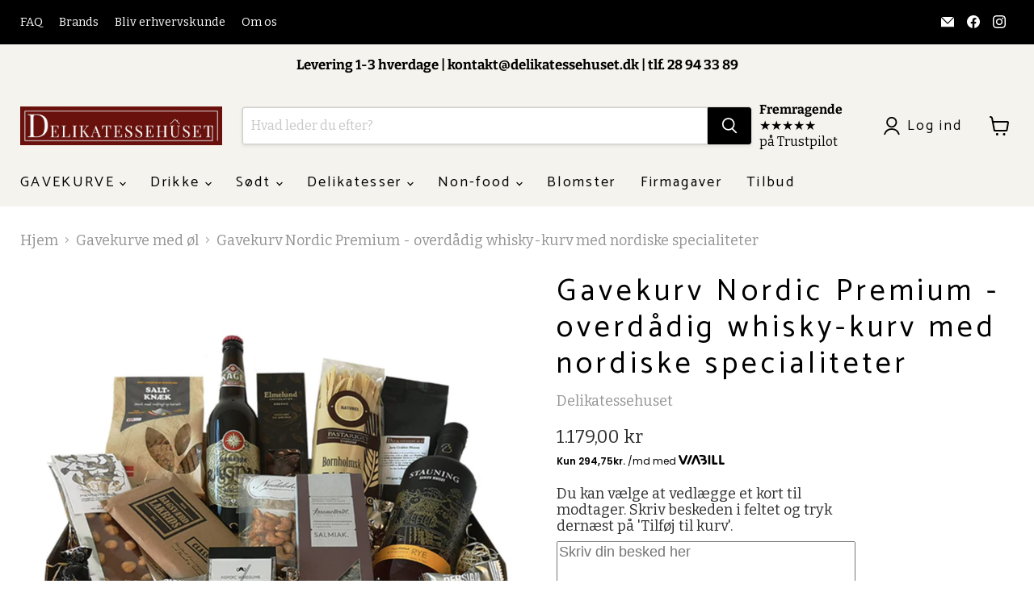

--- FILE ---
content_type: text/html; charset=utf-8
request_url: https://delikatessehuset.dk/collections/gavekurve-med-ol/products/gavekurv-nordic-premium-overdadig-kurv-med-nordiske-specialiteter
body_size: 41116
content:
<!doctype html>
<html class="no-js no-touch" lang="da">
  <head>
    
      <script type="text/javascript" charset="UTF-8" src="https://app.cookiepilot.dk/js/cookieconsent.min.js"></script>
    
   
    <script>
      window.Store = window.Store || {};
      window.Store.id = 15814831;
    </script>
    
    <meta charset="utf-8">
    <meta http-equiv="x-ua-compatible" content="IE=edge">

    <link rel="preconnect" href="https://cdn.shopify.com">
    <link rel="preconnect" href="https://fonts.shopifycdn.com">
    <link rel="preconnect" href="https://v.shopify.com">
    <link rel="preconnect" href="https://cdn.shopifycloud.com">
    <script>
  window.addEventListener("cc:onConsent", function(e) {
    setTimeout(function() {
        var input = Shopify.trackingConsent.getTrackingConsent();

        var ad_storage;
        var analytics_storage

        if (input === 'yes') {
            ad_storage = 'granted';
            analytics_storage = 'granted';
        }
        else {
        ad_storage = 'denied';
        analytics_storage = 'denied'
    }

    console.log('consent is: ' + ad_storage);

            Shopify.analytics.publish("consent_update", {
                'ad_storage': ad_storage,
                'analytics_storage': analytics_storage
            });
    }, 1000);
});
  
</script>
    <title>Gavekurv Nordic Premium - overdådig whisky-kurv med nordiske specialit - Delikatessehuset</title>

    
      <meta name="description" content=" Her er den ultimative gavekurv med bl.a. Stauning Whisky i vores serie af Nordiske kurve I denne kurv finder du bl.a. den populære whisky fra Stauning Whisky, specialøl og en masse lækre danske og nordiske specialiteter. Gå ombord i denne fantastiske kurv og nyd nogle hyggelige stunder sammen med venner og familie.   ">
    

    
  <link rel="shortcut icon" href="//delikatessehuset.dk/cdn/shop/files/Favicon_med_lille_D_32x32.jpg?v=1689583103" type="image/png">


    
      <link rel="canonical" href="https://delikatessehuset.dk/products/gavekurv-nordic-premium-overdadig-kurv-med-nordiske-specialiteter" />
    

    <meta name="viewport" content="width=device-width">

    
    















<meta property="og:site_name" content="Delikatessehuset">
<meta property="og:url" content="https://delikatessehuset.dk/products/gavekurv-nordic-premium-overdadig-kurv-med-nordiske-specialiteter">
<meta property="og:title" content="Gavekurv Nordic Premium - overdådig whisky-kurv med nordiske specialiteter">
<meta property="og:type" content="website">
<meta property="og:description" content=" Her er den ultimative gavekurv med bl.a. Stauning Whisky i vores serie af Nordiske kurve I denne kurv finder du bl.a. den populære whisky fra Stauning Whisky, specialøl og en masse lækre danske og nordiske specialiteter. Gå ombord i denne fantastiske kurv og nyd nogle hyggelige stunder sammen med venner og familie.   ">




    
    
    

    
    
    <meta
      property="og:image"
      content="https://delikatessehuset.dk/cdn/shop/products/GavekurvRagnarwiskhy_1200x1200.jpg?v=1627230380"
    />
    <meta
      property="og:image:secure_url"
      content="https://delikatessehuset.dk/cdn/shop/products/GavekurvRagnarwiskhy_1200x1200.jpg?v=1627230380"
    />
    <meta property="og:image:width" content="1200" />
    <meta property="og:image:height" content="1200" />
    
    
    <meta property="og:image:alt" content="Gavekurv med Stauning Whisky, Skagen Bryghus øl, pata, bagsværd lakrids summerbird chokolade" />
  
















<meta name="twitter:title" content="Gavekurv Nordic Premium - overdådig whisky-kurv med nordiske specialit">
<meta name="twitter:description" content=" Her er den ultimative gavekurv med bl.a. Stauning Whisky i vores serie af Nordiske kurve I denne kurv finder du bl.a. den populære whisky fra Stauning Whisky, specialøl og en masse lækre danske og nordiske specialiteter. Gå ombord i denne fantastiske kurv og nyd nogle hyggelige stunder sammen med venner og familie.   ">


    
    
    
      
      
      <meta name="twitter:card" content="summary">
    
    
    <meta
      property="twitter:image"
      content="https://delikatessehuset.dk/cdn/shop/products/GavekurvRagnarwiskhy_1200x1200_crop_center.jpg?v=1627230380"
    />
    <meta property="twitter:image:width" content="1200" />
    <meta property="twitter:image:height" content="1200" />
    
    
    <meta property="twitter:image:alt" content="Gavekurv med Stauning Whisky, Skagen Bryghus øl, pata, bagsværd lakrids summerbird chokolade" />
  



    <link rel="preload" href="//delikatessehuset.dk/cdn/fonts/catamaran/catamaran_n4.97787e924c88922c7d20919761339dda1e5276ad.woff2" as="font" crossorigin="anonymous">
    <link rel="preload" as="style" href="//delikatessehuset.dk/cdn/shop/t/70/assets/theme.css?v=116746251209625164941767705305">
    <link rel="preload" as="style" href="//delikatessehuset.dk/cdn/shop/t/70/assets/custom.css?v=24581245672495590421767697894">

    <script>window.performance && window.performance.mark && window.performance.mark('shopify.content_for_header.start');</script><meta name="google-site-verification" content="4Hk_W2DTr2bY3jwZa-mAoHHB5AnU8gPgkwp1UQ_Ze1w">
<meta id="shopify-digital-wallet" name="shopify-digital-wallet" content="/15814831/digital_wallets/dialog">
<link rel="alternate" type="application/json+oembed" href="https://delikatessehuset.dk/products/gavekurv-nordic-premium-overdadig-kurv-med-nordiske-specialiteter.oembed">
<script async="async" src="/checkouts/internal/preloads.js?locale=da-DK"></script>
<script id="shopify-features" type="application/json">{"accessToken":"e3a806e2b423144a607915e0258f4cb0","betas":["rich-media-storefront-analytics"],"domain":"delikatessehuset.dk","predictiveSearch":true,"shopId":15814831,"locale":"da"}</script>
<script>var Shopify = Shopify || {};
Shopify.shop = "delikatessehuset-dk.myshopify.com";
Shopify.locale = "da";
Shopify.currency = {"active":"DKK","rate":"1.0"};
Shopify.country = "DK";
Shopify.theme = {"name":"Januar 2026 | Diana","id":191573655899,"schema_name":"Empire","schema_version":"9.0.1","theme_store_id":null,"role":"main"};
Shopify.theme.handle = "null";
Shopify.theme.style = {"id":null,"handle":null};
Shopify.cdnHost = "delikatessehuset.dk/cdn";
Shopify.routes = Shopify.routes || {};
Shopify.routes.root = "/";</script>
<script type="module">!function(o){(o.Shopify=o.Shopify||{}).modules=!0}(window);</script>
<script>!function(o){function n(){var o=[];function n(){o.push(Array.prototype.slice.apply(arguments))}return n.q=o,n}var t=o.Shopify=o.Shopify||{};t.loadFeatures=n(),t.autoloadFeatures=n()}(window);</script>
<script id="shop-js-analytics" type="application/json">{"pageType":"product"}</script>
<script defer="defer" async type="module" src="//delikatessehuset.dk/cdn/shopifycloud/shop-js/modules/v2/client.init-shop-cart-sync_ByjAFD2B.da.esm.js"></script>
<script defer="defer" async type="module" src="//delikatessehuset.dk/cdn/shopifycloud/shop-js/modules/v2/chunk.common_D-UimmQe.esm.js"></script>
<script defer="defer" async type="module" src="//delikatessehuset.dk/cdn/shopifycloud/shop-js/modules/v2/chunk.modal_C_zrfWbZ.esm.js"></script>
<script type="module">
  await import("//delikatessehuset.dk/cdn/shopifycloud/shop-js/modules/v2/client.init-shop-cart-sync_ByjAFD2B.da.esm.js");
await import("//delikatessehuset.dk/cdn/shopifycloud/shop-js/modules/v2/chunk.common_D-UimmQe.esm.js");
await import("//delikatessehuset.dk/cdn/shopifycloud/shop-js/modules/v2/chunk.modal_C_zrfWbZ.esm.js");

  window.Shopify.SignInWithShop?.initShopCartSync?.({"fedCMEnabled":true,"windoidEnabled":true});

</script>
<script>(function() {
  var isLoaded = false;
  function asyncLoad() {
    if (isLoaded) return;
    isLoaded = true;
    var urls = ["\/\/d1liekpayvooaz.cloudfront.net\/apps\/customizery\/customizery.js?shop=delikatessehuset-dk.myshopify.com","https:\/\/ecommplugins-trustboxsettings.trustpilot.com\/delikatessehuset-dk.myshopify.com.js?settings=1561119901965\u0026shop=delikatessehuset-dk.myshopify.com","https:\/\/ecommplugins-scripts.trustpilot.com\/v2.1\/js\/header.js?settings=eyJrZXkiOiI2elFRVG1RSzg4QXJMM1ZJIn0=\u0026shop=delikatessehuset-dk.myshopify.com","https:\/\/quantify.ruhtej.com\/storeFront\/ak_mm_amtQty.js?shop=delikatessehuset-dk.myshopify.com","https:\/\/cdn.popt.in\/pixel.js?id=f0853b5f9ccc4\u0026shop=delikatessehuset-dk.myshopify.com","https:\/\/cdn.jsdelivr.net\/gh\/apphq\/slidecart-dist@master\/slidecarthq-forward.js?4\u0026shop=delikatessehuset-dk.myshopify.com"];
    for (var i = 0; i < urls.length; i++) {
      var s = document.createElement('script');
      s.type = 'text/javascript';
      s.async = true;
      s.src = urls[i];
      var x = document.getElementsByTagName('script')[0];
      x.parentNode.insertBefore(s, x);
    }
  };
  if(window.attachEvent) {
    window.attachEvent('onload', asyncLoad);
  } else {
    window.addEventListener('load', asyncLoad, false);
  }
})();</script>
<script id="__st">var __st={"a":15814831,"offset":3600,"reqid":"4b937136-0e0a-490c-89d5-c2c3a40671bd-1769211955","pageurl":"delikatessehuset.dk\/collections\/gavekurve-med-ol\/products\/gavekurv-nordic-premium-overdadig-kurv-med-nordiske-specialiteter","u":"7dab53324116","p":"product","rtyp":"product","rid":6904519753880};</script>
<script>window.ShopifyPaypalV4VisibilityTracking = true;</script>
<script id="captcha-bootstrap">!function(){'use strict';const t='contact',e='account',n='new_comment',o=[[t,t],['blogs',n],['comments',n],[t,'customer']],c=[[e,'customer_login'],[e,'guest_login'],[e,'recover_customer_password'],[e,'create_customer']],r=t=>t.map((([t,e])=>`form[action*='/${t}']:not([data-nocaptcha='true']) input[name='form_type'][value='${e}']`)).join(','),a=t=>()=>t?[...document.querySelectorAll(t)].map((t=>t.form)):[];function s(){const t=[...o],e=r(t);return a(e)}const i='password',u='form_key',d=['recaptcha-v3-token','g-recaptcha-response','h-captcha-response',i],f=()=>{try{return window.sessionStorage}catch{return}},m='__shopify_v',_=t=>t.elements[u];function p(t,e,n=!1){try{const o=window.sessionStorage,c=JSON.parse(o.getItem(e)),{data:r}=function(t){const{data:e,action:n}=t;return t[m]||n?{data:e,action:n}:{data:t,action:n}}(c);for(const[e,n]of Object.entries(r))t.elements[e]&&(t.elements[e].value=n);n&&o.removeItem(e)}catch(o){console.error('form repopulation failed',{error:o})}}const l='form_type',E='cptcha';function T(t){t.dataset[E]=!0}const w=window,h=w.document,L='Shopify',v='ce_forms',y='captcha';let A=!1;((t,e)=>{const n=(g='f06e6c50-85a8-45c8-87d0-21a2b65856fe',I='https://cdn.shopify.com/shopifycloud/storefront-forms-hcaptcha/ce_storefront_forms_captcha_hcaptcha.v1.5.2.iife.js',D={infoText:'Beskyttet af hCaptcha',privacyText:'Beskyttelse af persondata',termsText:'Vilkår'},(t,e,n)=>{const o=w[L][v],c=o.bindForm;if(c)return c(t,g,e,D).then(n);var r;o.q.push([[t,g,e,D],n]),r=I,A||(h.body.append(Object.assign(h.createElement('script'),{id:'captcha-provider',async:!0,src:r})),A=!0)});var g,I,D;w[L]=w[L]||{},w[L][v]=w[L][v]||{},w[L][v].q=[],w[L][y]=w[L][y]||{},w[L][y].protect=function(t,e){n(t,void 0,e),T(t)},Object.freeze(w[L][y]),function(t,e,n,w,h,L){const[v,y,A,g]=function(t,e,n){const i=e?o:[],u=t?c:[],d=[...i,...u],f=r(d),m=r(i),_=r(d.filter((([t,e])=>n.includes(e))));return[a(f),a(m),a(_),s()]}(w,h,L),I=t=>{const e=t.target;return e instanceof HTMLFormElement?e:e&&e.form},D=t=>v().includes(t);t.addEventListener('submit',(t=>{const e=I(t);if(!e)return;const n=D(e)&&!e.dataset.hcaptchaBound&&!e.dataset.recaptchaBound,o=_(e),c=g().includes(e)&&(!o||!o.value);(n||c)&&t.preventDefault(),c&&!n&&(function(t){try{if(!f())return;!function(t){const e=f();if(!e)return;const n=_(t);if(!n)return;const o=n.value;o&&e.removeItem(o)}(t);const e=Array.from(Array(32),(()=>Math.random().toString(36)[2])).join('');!function(t,e){_(t)||t.append(Object.assign(document.createElement('input'),{type:'hidden',name:u})),t.elements[u].value=e}(t,e),function(t,e){const n=f();if(!n)return;const o=[...t.querySelectorAll(`input[type='${i}']`)].map((({name:t})=>t)),c=[...d,...o],r={};for(const[a,s]of new FormData(t).entries())c.includes(a)||(r[a]=s);n.setItem(e,JSON.stringify({[m]:1,action:t.action,data:r}))}(t,e)}catch(e){console.error('failed to persist form',e)}}(e),e.submit())}));const S=(t,e)=>{t&&!t.dataset[E]&&(n(t,e.some((e=>e===t))),T(t))};for(const o of['focusin','change'])t.addEventListener(o,(t=>{const e=I(t);D(e)&&S(e,y())}));const B=e.get('form_key'),M=e.get(l),P=B&&M;t.addEventListener('DOMContentLoaded',(()=>{const t=y();if(P)for(const e of t)e.elements[l].value===M&&p(e,B);[...new Set([...A(),...v().filter((t=>'true'===t.dataset.shopifyCaptcha))])].forEach((e=>S(e,t)))}))}(h,new URLSearchParams(w.location.search),n,t,e,['guest_login'])})(!0,!0)}();</script>
<script integrity="sha256-4kQ18oKyAcykRKYeNunJcIwy7WH5gtpwJnB7kiuLZ1E=" data-source-attribution="shopify.loadfeatures" defer="defer" src="//delikatessehuset.dk/cdn/shopifycloud/storefront/assets/storefront/load_feature-a0a9edcb.js" crossorigin="anonymous"></script>
<script data-source-attribution="shopify.dynamic_checkout.dynamic.init">var Shopify=Shopify||{};Shopify.PaymentButton=Shopify.PaymentButton||{isStorefrontPortableWallets:!0,init:function(){window.Shopify.PaymentButton.init=function(){};var t=document.createElement("script");t.src="https://delikatessehuset.dk/cdn/shopifycloud/portable-wallets/latest/portable-wallets.da.js",t.type="module",document.head.appendChild(t)}};
</script>
<script data-source-attribution="shopify.dynamic_checkout.buyer_consent">
  function portableWalletsHideBuyerConsent(e){var t=document.getElementById("shopify-buyer-consent"),n=document.getElementById("shopify-subscription-policy-button");t&&n&&(t.classList.add("hidden"),t.setAttribute("aria-hidden","true"),n.removeEventListener("click",e))}function portableWalletsShowBuyerConsent(e){var t=document.getElementById("shopify-buyer-consent"),n=document.getElementById("shopify-subscription-policy-button");t&&n&&(t.classList.remove("hidden"),t.removeAttribute("aria-hidden"),n.addEventListener("click",e))}window.Shopify?.PaymentButton&&(window.Shopify.PaymentButton.hideBuyerConsent=portableWalletsHideBuyerConsent,window.Shopify.PaymentButton.showBuyerConsent=portableWalletsShowBuyerConsent);
</script>
<script data-source-attribution="shopify.dynamic_checkout.cart.bootstrap">document.addEventListener("DOMContentLoaded",(function(){function t(){return document.querySelector("shopify-accelerated-checkout-cart, shopify-accelerated-checkout")}if(t())Shopify.PaymentButton.init();else{new MutationObserver((function(e,n){t()&&(Shopify.PaymentButton.init(),n.disconnect())})).observe(document.body,{childList:!0,subtree:!0})}}));
</script>

<script>window.performance && window.performance.mark && window.performance.mark('shopify.content_for_header.end');</script>

    <link href="//delikatessehuset.dk/cdn/shop/t/70/assets/theme.css?v=116746251209625164941767705305" rel="stylesheet" type="text/css" media="all" />
    <link href="//delikatessehuset.dk/cdn/shop/t/70/assets/custom.css?v=24581245672495590421767697894" rel="stylesheet" type="text/css" media="all" />

    
    <script>
      window.Theme = window.Theme || {};
      window.Theme.version = '9.0.1';
      window.Theme.name = 'Empire';
      window.Theme.routes = {
        "root_url": "/",
        "account_url": "/account",
        "account_login_url": "/account/login",
        "account_logout_url": "/account/logout",
        "account_register_url": "/account/register",
        "account_addresses_url": "/account/addresses",
        "collections_url": "/collections",
        "all_products_collection_url": "/collections/all",
        "search_url": "/search",
        "predictive_search_url": "/search/suggest",
        "cart_url": "/cart",
        "cart_add_url": "/cart/add",
        "cart_change_url": "/cart/change",
        "cart_clear_url": "/cart/clear",
        "product_recommendations_url": "/recommendations/products",
      };
    </script>
    

    <!-- Infinite Options - Shophelten - Translate text -->
    <script>
    // Change the 'Characters remaining' text
    window.Shoppad = window.Shoppad || {},     
    window.Shoppad.apps = window.Shoppad.apps || {},     
    window.Shoppad.apps.infiniteoptions = window.Shoppad.apps.infiniteoptions || {},     
    window.Shoppad.apps.infiniteoptions.strings = window.Shoppad.apps.infiniteoptions.strings || {},   
    window.Shoppad.apps.infiniteoptions.strings.charactersRemaining = 'tegn tilbage';
    </script>
    <!-- END: Infinite Options - Shophelten - Translate text -->
  <!-- BEGIN app block: shopify://apps/klaviyo-email-marketing-sms/blocks/klaviyo-onsite-embed/2632fe16-c075-4321-a88b-50b567f42507 -->












  <script async src="https://static.klaviyo.com/onsite/js/UNtZns/klaviyo.js?company_id=UNtZns"></script>
  <script>!function(){if(!window.klaviyo){window._klOnsite=window._klOnsite||[];try{window.klaviyo=new Proxy({},{get:function(n,i){return"push"===i?function(){var n;(n=window._klOnsite).push.apply(n,arguments)}:function(){for(var n=arguments.length,o=new Array(n),w=0;w<n;w++)o[w]=arguments[w];var t="function"==typeof o[o.length-1]?o.pop():void 0,e=new Promise((function(n){window._klOnsite.push([i].concat(o,[function(i){t&&t(i),n(i)}]))}));return e}}})}catch(n){window.klaviyo=window.klaviyo||[],window.klaviyo.push=function(){var n;(n=window._klOnsite).push.apply(n,arguments)}}}}();</script>

  
    <script id="viewed_product">
      if (item == null) {
        var _learnq = _learnq || [];

        var MetafieldReviews = null
        var MetafieldYotpoRating = null
        var MetafieldYotpoCount = null
        var MetafieldLooxRating = null
        var MetafieldLooxCount = null
        var okendoProduct = null
        var okendoProductReviewCount = null
        var okendoProductReviewAverageValue = null
        try {
          // The following fields are used for Customer Hub recently viewed in order to add reviews.
          // This information is not part of __kla_viewed. Instead, it is part of __kla_viewed_reviewed_items
          MetafieldReviews = {};
          MetafieldYotpoRating = null
          MetafieldYotpoCount = null
          MetafieldLooxRating = null
          MetafieldLooxCount = null

          okendoProduct = null
          // If the okendo metafield is not legacy, it will error, which then requires the new json formatted data
          if (okendoProduct && 'error' in okendoProduct) {
            okendoProduct = null
          }
          okendoProductReviewCount = okendoProduct ? okendoProduct.reviewCount : null
          okendoProductReviewAverageValue = okendoProduct ? okendoProduct.reviewAverageValue : null
        } catch (error) {
          console.error('Error in Klaviyo onsite reviews tracking:', error);
        }

        var item = {
          Name: "Gavekurv Nordic Premium - overdådig whisky-kurv med nordiske specialiteter",
          ProductID: 6904519753880,
          Categories: ["Alle produkter","Eksklusive luksus gavekurve","Gavekurve","Gavekurve efter pris","Gavekurve med øl","Gavekurve over 500,-","Gavepapir","Gaver efter indhold","Nordiske gavekurve","Stauning Whisky - Whisky fra den danske vestkyst","Whisky gaver | Gavekurve med whisky","Ølgaver"],
          ImageURL: "https://delikatessehuset.dk/cdn/shop/products/GavekurvRagnarwiskhy_grande.jpg?v=1627230380",
          URL: "https://delikatessehuset.dk/products/gavekurv-nordic-premium-overdadig-kurv-med-nordiske-specialiteter",
          Brand: "Delikatessehuset",
          Price: "1.179,00 kr",
          Value: "1.179,00",
          CompareAtPrice: "0,00 kr"
        };
        _learnq.push(['track', 'Viewed Product', item]);
        _learnq.push(['trackViewedItem', {
          Title: item.Name,
          ItemId: item.ProductID,
          Categories: item.Categories,
          ImageUrl: item.ImageURL,
          Url: item.URL,
          Metadata: {
            Brand: item.Brand,
            Price: item.Price,
            Value: item.Value,
            CompareAtPrice: item.CompareAtPrice
          },
          metafields:{
            reviews: MetafieldReviews,
            yotpo:{
              rating: MetafieldYotpoRating,
              count: MetafieldYotpoCount,
            },
            loox:{
              rating: MetafieldLooxRating,
              count: MetafieldLooxCount,
            },
            okendo: {
              rating: okendoProductReviewAverageValue,
              count: okendoProductReviewCount,
            }
          }
        }]);
      }
    </script>
  




  <script>
    window.klaviyoReviewsProductDesignMode = false
  </script>







<!-- END app block --><script src="https://cdn.shopify.com/extensions/0b732819-c1e5-4642-aa51-bb5c89405ebb/eid-mitid-aldersbekraeftelse-80/assets/app.js" type="text/javascript" defer="defer"></script>
<link href="https://cdn.shopify.com/extensions/0b732819-c1e5-4642-aa51-bb5c89405ebb/eid-mitid-aldersbekraeftelse-80/assets/app.css" rel="stylesheet" type="text/css" media="all">
<link href="https://monorail-edge.shopifysvc.com" rel="dns-prefetch">
<script>(function(){if ("sendBeacon" in navigator && "performance" in window) {try {var session_token_from_headers = performance.getEntriesByType('navigation')[0].serverTiming.find(x => x.name == '_s').description;} catch {var session_token_from_headers = undefined;}var session_cookie_matches = document.cookie.match(/_shopify_s=([^;]*)/);var session_token_from_cookie = session_cookie_matches && session_cookie_matches.length === 2 ? session_cookie_matches[1] : "";var session_token = session_token_from_headers || session_token_from_cookie || "";function handle_abandonment_event(e) {var entries = performance.getEntries().filter(function(entry) {return /monorail-edge.shopifysvc.com/.test(entry.name);});if (!window.abandonment_tracked && entries.length === 0) {window.abandonment_tracked = true;var currentMs = Date.now();var navigation_start = performance.timing.navigationStart;var payload = {shop_id: 15814831,url: window.location.href,navigation_start,duration: currentMs - navigation_start,session_token,page_type: "product"};window.navigator.sendBeacon("https://monorail-edge.shopifysvc.com/v1/produce", JSON.stringify({schema_id: "online_store_buyer_site_abandonment/1.1",payload: payload,metadata: {event_created_at_ms: currentMs,event_sent_at_ms: currentMs}}));}}window.addEventListener('pagehide', handle_abandonment_event);}}());</script>
<script id="web-pixels-manager-setup">(function e(e,d,r,n,o){if(void 0===o&&(o={}),!Boolean(null===(a=null===(i=window.Shopify)||void 0===i?void 0:i.analytics)||void 0===a?void 0:a.replayQueue)){var i,a;window.Shopify=window.Shopify||{};var t=window.Shopify;t.analytics=t.analytics||{};var s=t.analytics;s.replayQueue=[],s.publish=function(e,d,r){return s.replayQueue.push([e,d,r]),!0};try{self.performance.mark("wpm:start")}catch(e){}var l=function(){var e={modern:/Edge?\/(1{2}[4-9]|1[2-9]\d|[2-9]\d{2}|\d{4,})\.\d+(\.\d+|)|Firefox\/(1{2}[4-9]|1[2-9]\d|[2-9]\d{2}|\d{4,})\.\d+(\.\d+|)|Chrom(ium|e)\/(9{2}|\d{3,})\.\d+(\.\d+|)|(Maci|X1{2}).+ Version\/(15\.\d+|(1[6-9]|[2-9]\d|\d{3,})\.\d+)([,.]\d+|)( \(\w+\)|)( Mobile\/\w+|) Safari\/|Chrome.+OPR\/(9{2}|\d{3,})\.\d+\.\d+|(CPU[ +]OS|iPhone[ +]OS|CPU[ +]iPhone|CPU IPhone OS|CPU iPad OS)[ +]+(15[._]\d+|(1[6-9]|[2-9]\d|\d{3,})[._]\d+)([._]\d+|)|Android:?[ /-](13[3-9]|1[4-9]\d|[2-9]\d{2}|\d{4,})(\.\d+|)(\.\d+|)|Android.+Firefox\/(13[5-9]|1[4-9]\d|[2-9]\d{2}|\d{4,})\.\d+(\.\d+|)|Android.+Chrom(ium|e)\/(13[3-9]|1[4-9]\d|[2-9]\d{2}|\d{4,})\.\d+(\.\d+|)|SamsungBrowser\/([2-9]\d|\d{3,})\.\d+/,legacy:/Edge?\/(1[6-9]|[2-9]\d|\d{3,})\.\d+(\.\d+|)|Firefox\/(5[4-9]|[6-9]\d|\d{3,})\.\d+(\.\d+|)|Chrom(ium|e)\/(5[1-9]|[6-9]\d|\d{3,})\.\d+(\.\d+|)([\d.]+$|.*Safari\/(?![\d.]+ Edge\/[\d.]+$))|(Maci|X1{2}).+ Version\/(10\.\d+|(1[1-9]|[2-9]\d|\d{3,})\.\d+)([,.]\d+|)( \(\w+\)|)( Mobile\/\w+|) Safari\/|Chrome.+OPR\/(3[89]|[4-9]\d|\d{3,})\.\d+\.\d+|(CPU[ +]OS|iPhone[ +]OS|CPU[ +]iPhone|CPU IPhone OS|CPU iPad OS)[ +]+(10[._]\d+|(1[1-9]|[2-9]\d|\d{3,})[._]\d+)([._]\d+|)|Android:?[ /-](13[3-9]|1[4-9]\d|[2-9]\d{2}|\d{4,})(\.\d+|)(\.\d+|)|Mobile Safari.+OPR\/([89]\d|\d{3,})\.\d+\.\d+|Android.+Firefox\/(13[5-9]|1[4-9]\d|[2-9]\d{2}|\d{4,})\.\d+(\.\d+|)|Android.+Chrom(ium|e)\/(13[3-9]|1[4-9]\d|[2-9]\d{2}|\d{4,})\.\d+(\.\d+|)|Android.+(UC? ?Browser|UCWEB|U3)[ /]?(15\.([5-9]|\d{2,})|(1[6-9]|[2-9]\d|\d{3,})\.\d+)\.\d+|SamsungBrowser\/(5\.\d+|([6-9]|\d{2,})\.\d+)|Android.+MQ{2}Browser\/(14(\.(9|\d{2,})|)|(1[5-9]|[2-9]\d|\d{3,})(\.\d+|))(\.\d+|)|K[Aa][Ii]OS\/(3\.\d+|([4-9]|\d{2,})\.\d+)(\.\d+|)/},d=e.modern,r=e.legacy,n=navigator.userAgent;return n.match(d)?"modern":n.match(r)?"legacy":"unknown"}(),u="modern"===l?"modern":"legacy",c=(null!=n?n:{modern:"",legacy:""})[u],f=function(e){return[e.baseUrl,"/wpm","/b",e.hashVersion,"modern"===e.buildTarget?"m":"l",".js"].join("")}({baseUrl:d,hashVersion:r,buildTarget:u}),m=function(e){var d=e.version,r=e.bundleTarget,n=e.surface,o=e.pageUrl,i=e.monorailEndpoint;return{emit:function(e){var a=e.status,t=e.errorMsg,s=(new Date).getTime(),l=JSON.stringify({metadata:{event_sent_at_ms:s},events:[{schema_id:"web_pixels_manager_load/3.1",payload:{version:d,bundle_target:r,page_url:o,status:a,surface:n,error_msg:t},metadata:{event_created_at_ms:s}}]});if(!i)return console&&console.warn&&console.warn("[Web Pixels Manager] No Monorail endpoint provided, skipping logging."),!1;try{return self.navigator.sendBeacon.bind(self.navigator)(i,l)}catch(e){}var u=new XMLHttpRequest;try{return u.open("POST",i,!0),u.setRequestHeader("Content-Type","text/plain"),u.send(l),!0}catch(e){return console&&console.warn&&console.warn("[Web Pixels Manager] Got an unhandled error while logging to Monorail."),!1}}}}({version:r,bundleTarget:l,surface:e.surface,pageUrl:self.location.href,monorailEndpoint:e.monorailEndpoint});try{o.browserTarget=l,function(e){var d=e.src,r=e.async,n=void 0===r||r,o=e.onload,i=e.onerror,a=e.sri,t=e.scriptDataAttributes,s=void 0===t?{}:t,l=document.createElement("script"),u=document.querySelector("head"),c=document.querySelector("body");if(l.async=n,l.src=d,a&&(l.integrity=a,l.crossOrigin="anonymous"),s)for(var f in s)if(Object.prototype.hasOwnProperty.call(s,f))try{l.dataset[f]=s[f]}catch(e){}if(o&&l.addEventListener("load",o),i&&l.addEventListener("error",i),u)u.appendChild(l);else{if(!c)throw new Error("Did not find a head or body element to append the script");c.appendChild(l)}}({src:f,async:!0,onload:function(){if(!function(){var e,d;return Boolean(null===(d=null===(e=window.Shopify)||void 0===e?void 0:e.analytics)||void 0===d?void 0:d.initialized)}()){var d=window.webPixelsManager.init(e)||void 0;if(d){var r=window.Shopify.analytics;r.replayQueue.forEach((function(e){var r=e[0],n=e[1],o=e[2];d.publishCustomEvent(r,n,o)})),r.replayQueue=[],r.publish=d.publishCustomEvent,r.visitor=d.visitor,r.initialized=!0}}},onerror:function(){return m.emit({status:"failed",errorMsg:"".concat(f," has failed to load")})},sri:function(e){var d=/^sha384-[A-Za-z0-9+/=]+$/;return"string"==typeof e&&d.test(e)}(c)?c:"",scriptDataAttributes:o}),m.emit({status:"loading"})}catch(e){m.emit({status:"failed",errorMsg:(null==e?void 0:e.message)||"Unknown error"})}}})({shopId: 15814831,storefrontBaseUrl: "https://delikatessehuset.dk",extensionsBaseUrl: "https://extensions.shopifycdn.com/cdn/shopifycloud/web-pixels-manager",monorailEndpoint: "https://monorail-edge.shopifysvc.com/unstable/produce_batch",surface: "storefront-renderer",enabledBetaFlags: ["2dca8a86"],webPixelsConfigList: [{"id":"3061154139","configuration":"{\"accountID\":\"UNtZns\",\"webPixelConfig\":\"eyJlbmFibGVBZGRlZFRvQ2FydEV2ZW50cyI6IHRydWV9\"}","eventPayloadVersion":"v1","runtimeContext":"STRICT","scriptVersion":"524f6c1ee37bacdca7657a665bdca589","type":"APP","apiClientId":123074,"privacyPurposes":["ANALYTICS","MARKETING"],"dataSharingAdjustments":{"protectedCustomerApprovalScopes":["read_customer_address","read_customer_email","read_customer_name","read_customer_personal_data","read_customer_phone"]}},{"id":"2356412763","configuration":"{\"pixelCode\":\"D0QQ1D3C77U1I68ETNSG\"}","eventPayloadVersion":"v1","runtimeContext":"STRICT","scriptVersion":"22e92c2ad45662f435e4801458fb78cc","type":"APP","apiClientId":4383523,"privacyPurposes":["ANALYTICS","MARKETING","SALE_OF_DATA"],"dataSharingAdjustments":{"protectedCustomerApprovalScopes":["read_customer_address","read_customer_email","read_customer_name","read_customer_personal_data","read_customer_phone"]}},{"id":"1162936667","configuration":"{\"config\":\"{\\\"google_tag_ids\\\":[\\\"AW-799253112\\\",\\\"GT-5M8XWG4\\\",\\\"GTM-M6J4CJM\\\"],\\\"target_country\\\":\\\"DK\\\",\\\"gtag_events\\\":[{\\\"type\\\":\\\"search\\\",\\\"action_label\\\":\\\"AW-799253112\\\/g4dZCID-mowBEPjEjv0C\\\"},{\\\"type\\\":\\\"begin_checkout\\\",\\\"action_label\\\":\\\"AW-799253112\\\/UsqECP39mowBEPjEjv0C\\\"},{\\\"type\\\":\\\"view_item\\\",\\\"action_label\\\":[\\\"AW-799253112\\\/wMFYCPf9mowBEPjEjv0C\\\",\\\"MC-N8VWHRVQXT\\\"]},{\\\"type\\\":\\\"purchase\\\",\\\"action_label\\\":[\\\"AW-799253112\\\/N4OVCPT9mowBEPjEjv0C\\\",\\\"MC-N8VWHRVQXT\\\"]},{\\\"type\\\":\\\"page_view\\\",\\\"action_label\\\":[\\\"AW-799253112\\\/dYYmCPH9mowBEPjEjv0C\\\",\\\"MC-N8VWHRVQXT\\\"]},{\\\"type\\\":\\\"add_payment_info\\\",\\\"action_label\\\":\\\"AW-799253112\\\/Z8oPCIP-mowBEPjEjv0C\\\"},{\\\"type\\\":\\\"add_to_cart\\\",\\\"action_label\\\":\\\"AW-799253112\\\/jVsGCPr9mowBEPjEjv0C\\\"}],\\\"enable_monitoring_mode\\\":false}\"}","eventPayloadVersion":"v1","runtimeContext":"OPEN","scriptVersion":"b2a88bafab3e21179ed38636efcd8a93","type":"APP","apiClientId":1780363,"privacyPurposes":[],"dataSharingAdjustments":{"protectedCustomerApprovalScopes":["read_customer_address","read_customer_email","read_customer_name","read_customer_personal_data","read_customer_phone"]}},{"id":"250675547","eventPayloadVersion":"1","runtimeContext":"LAX","scriptVersion":"6","type":"CUSTOM","privacyPurposes":[],"name":"GTM Datalayer"},{"id":"shopify-app-pixel","configuration":"{}","eventPayloadVersion":"v1","runtimeContext":"STRICT","scriptVersion":"0450","apiClientId":"shopify-pixel","type":"APP","privacyPurposes":["ANALYTICS","MARKETING"]},{"id":"shopify-custom-pixel","eventPayloadVersion":"v1","runtimeContext":"LAX","scriptVersion":"0450","apiClientId":"shopify-pixel","type":"CUSTOM","privacyPurposes":["ANALYTICS","MARKETING"]}],isMerchantRequest: false,initData: {"shop":{"name":"Delikatessehuset","paymentSettings":{"currencyCode":"DKK"},"myshopifyDomain":"delikatessehuset-dk.myshopify.com","countryCode":"DK","storefrontUrl":"https:\/\/delikatessehuset.dk"},"customer":null,"cart":null,"checkout":null,"productVariants":[{"price":{"amount":1179.0,"currencyCode":"DKK"},"product":{"title":"Gavekurv Nordic Premium - overdådig whisky-kurv med nordiske specialiteter","vendor":"Delikatessehuset","id":"6904519753880","untranslatedTitle":"Gavekurv Nordic Premium - overdådig whisky-kurv med nordiske specialiteter","url":"\/products\/gavekurv-nordic-premium-overdadig-kurv-med-nordiske-specialiteter","type":"Gavekurv"},"id":"40518022234264","image":{"src":"\/\/delikatessehuset.dk\/cdn\/shop\/products\/GavekurvRagnarwiskhy.jpg?v=1627230380"},"sku":"76032","title":"Default Title","untranslatedTitle":"Default Title"}],"purchasingCompany":null},},"https://delikatessehuset.dk/cdn","fcfee988w5aeb613cpc8e4bc33m6693e112",{"modern":"","legacy":""},{"shopId":"15814831","storefrontBaseUrl":"https:\/\/delikatessehuset.dk","extensionBaseUrl":"https:\/\/extensions.shopifycdn.com\/cdn\/shopifycloud\/web-pixels-manager","surface":"storefront-renderer","enabledBetaFlags":"[\"2dca8a86\"]","isMerchantRequest":"false","hashVersion":"fcfee988w5aeb613cpc8e4bc33m6693e112","publish":"custom","events":"[[\"page_viewed\",{}],[\"product_viewed\",{\"productVariant\":{\"price\":{\"amount\":1179.0,\"currencyCode\":\"DKK\"},\"product\":{\"title\":\"Gavekurv Nordic Premium - overdådig whisky-kurv med nordiske specialiteter\",\"vendor\":\"Delikatessehuset\",\"id\":\"6904519753880\",\"untranslatedTitle\":\"Gavekurv Nordic Premium - overdådig whisky-kurv med nordiske specialiteter\",\"url\":\"\/products\/gavekurv-nordic-premium-overdadig-kurv-med-nordiske-specialiteter\",\"type\":\"Gavekurv\"},\"id\":\"40518022234264\",\"image\":{\"src\":\"\/\/delikatessehuset.dk\/cdn\/shop\/products\/GavekurvRagnarwiskhy.jpg?v=1627230380\"},\"sku\":\"76032\",\"title\":\"Default Title\",\"untranslatedTitle\":\"Default Title\"}}]]"});</script><script>
  window.ShopifyAnalytics = window.ShopifyAnalytics || {};
  window.ShopifyAnalytics.meta = window.ShopifyAnalytics.meta || {};
  window.ShopifyAnalytics.meta.currency = 'DKK';
  var meta = {"product":{"id":6904519753880,"gid":"gid:\/\/shopify\/Product\/6904519753880","vendor":"Delikatessehuset","type":"Gavekurv","handle":"gavekurv-nordic-premium-overdadig-kurv-med-nordiske-specialiteter","variants":[{"id":40518022234264,"price":117900,"name":"Gavekurv Nordic Premium - overdådig whisky-kurv med nordiske specialiteter","public_title":null,"sku":"76032"}],"remote":false},"page":{"pageType":"product","resourceType":"product","resourceId":6904519753880,"requestId":"4b937136-0e0a-490c-89d5-c2c3a40671bd-1769211955"}};
  for (var attr in meta) {
    window.ShopifyAnalytics.meta[attr] = meta[attr];
  }
</script>
<script class="analytics">
  (function () {
    var customDocumentWrite = function(content) {
      var jquery = null;

      if (window.jQuery) {
        jquery = window.jQuery;
      } else if (window.Checkout && window.Checkout.$) {
        jquery = window.Checkout.$;
      }

      if (jquery) {
        jquery('body').append(content);
      }
    };

    var hasLoggedConversion = function(token) {
      if (token) {
        return document.cookie.indexOf('loggedConversion=' + token) !== -1;
      }
      return false;
    }

    var setCookieIfConversion = function(token) {
      if (token) {
        var twoMonthsFromNow = new Date(Date.now());
        twoMonthsFromNow.setMonth(twoMonthsFromNow.getMonth() + 2);

        document.cookie = 'loggedConversion=' + token + '; expires=' + twoMonthsFromNow;
      }
    }

    var trekkie = window.ShopifyAnalytics.lib = window.trekkie = window.trekkie || [];
    if (trekkie.integrations) {
      return;
    }
    trekkie.methods = [
      'identify',
      'page',
      'ready',
      'track',
      'trackForm',
      'trackLink'
    ];
    trekkie.factory = function(method) {
      return function() {
        var args = Array.prototype.slice.call(arguments);
        args.unshift(method);
        trekkie.push(args);
        return trekkie;
      };
    };
    for (var i = 0; i < trekkie.methods.length; i++) {
      var key = trekkie.methods[i];
      trekkie[key] = trekkie.factory(key);
    }
    trekkie.load = function(config) {
      trekkie.config = config || {};
      trekkie.config.initialDocumentCookie = document.cookie;
      var first = document.getElementsByTagName('script')[0];
      var script = document.createElement('script');
      script.type = 'text/javascript';
      script.onerror = function(e) {
        var scriptFallback = document.createElement('script');
        scriptFallback.type = 'text/javascript';
        scriptFallback.onerror = function(error) {
                var Monorail = {
      produce: function produce(monorailDomain, schemaId, payload) {
        var currentMs = new Date().getTime();
        var event = {
          schema_id: schemaId,
          payload: payload,
          metadata: {
            event_created_at_ms: currentMs,
            event_sent_at_ms: currentMs
          }
        };
        return Monorail.sendRequest("https://" + monorailDomain + "/v1/produce", JSON.stringify(event));
      },
      sendRequest: function sendRequest(endpointUrl, payload) {
        // Try the sendBeacon API
        if (window && window.navigator && typeof window.navigator.sendBeacon === 'function' && typeof window.Blob === 'function' && !Monorail.isIos12()) {
          var blobData = new window.Blob([payload], {
            type: 'text/plain'
          });

          if (window.navigator.sendBeacon(endpointUrl, blobData)) {
            return true;
          } // sendBeacon was not successful

        } // XHR beacon

        var xhr = new XMLHttpRequest();

        try {
          xhr.open('POST', endpointUrl);
          xhr.setRequestHeader('Content-Type', 'text/plain');
          xhr.send(payload);
        } catch (e) {
          console.log(e);
        }

        return false;
      },
      isIos12: function isIos12() {
        return window.navigator.userAgent.lastIndexOf('iPhone; CPU iPhone OS 12_') !== -1 || window.navigator.userAgent.lastIndexOf('iPad; CPU OS 12_') !== -1;
      }
    };
    Monorail.produce('monorail-edge.shopifysvc.com',
      'trekkie_storefront_load_errors/1.1',
      {shop_id: 15814831,
      theme_id: 191573655899,
      app_name: "storefront",
      context_url: window.location.href,
      source_url: "//delikatessehuset.dk/cdn/s/trekkie.storefront.8d95595f799fbf7e1d32231b9a28fd43b70c67d3.min.js"});

        };
        scriptFallback.async = true;
        scriptFallback.src = '//delikatessehuset.dk/cdn/s/trekkie.storefront.8d95595f799fbf7e1d32231b9a28fd43b70c67d3.min.js';
        first.parentNode.insertBefore(scriptFallback, first);
      };
      script.async = true;
      script.src = '//delikatessehuset.dk/cdn/s/trekkie.storefront.8d95595f799fbf7e1d32231b9a28fd43b70c67d3.min.js';
      first.parentNode.insertBefore(script, first);
    };
    trekkie.load(
      {"Trekkie":{"appName":"storefront","development":false,"defaultAttributes":{"shopId":15814831,"isMerchantRequest":null,"themeId":191573655899,"themeCityHash":"8177700888626674739","contentLanguage":"da","currency":"DKK","eventMetadataId":"de5b9a55-0178-4109-8574-98e5be1ad36d"},"isServerSideCookieWritingEnabled":true,"monorailRegion":"shop_domain","enabledBetaFlags":["65f19447"]},"Session Attribution":{},"S2S":{"facebookCapiEnabled":false,"source":"trekkie-storefront-renderer","apiClientId":580111}}
    );

    var loaded = false;
    trekkie.ready(function() {
      if (loaded) return;
      loaded = true;

      window.ShopifyAnalytics.lib = window.trekkie;

      var originalDocumentWrite = document.write;
      document.write = customDocumentWrite;
      try { window.ShopifyAnalytics.merchantGoogleAnalytics.call(this); } catch(error) {};
      document.write = originalDocumentWrite;

      window.ShopifyAnalytics.lib.page(null,{"pageType":"product","resourceType":"product","resourceId":6904519753880,"requestId":"4b937136-0e0a-490c-89d5-c2c3a40671bd-1769211955","shopifyEmitted":true});

      var match = window.location.pathname.match(/checkouts\/(.+)\/(thank_you|post_purchase)/)
      var token = match? match[1]: undefined;
      if (!hasLoggedConversion(token)) {
        setCookieIfConversion(token);
        window.ShopifyAnalytics.lib.track("Viewed Product",{"currency":"DKK","variantId":40518022234264,"productId":6904519753880,"productGid":"gid:\/\/shopify\/Product\/6904519753880","name":"Gavekurv Nordic Premium - overdådig whisky-kurv med nordiske specialiteter","price":"1179.00","sku":"76032","brand":"Delikatessehuset","variant":null,"category":"Gavekurv","nonInteraction":true,"remote":false},undefined,undefined,{"shopifyEmitted":true});
      window.ShopifyAnalytics.lib.track("monorail:\/\/trekkie_storefront_viewed_product\/1.1",{"currency":"DKK","variantId":40518022234264,"productId":6904519753880,"productGid":"gid:\/\/shopify\/Product\/6904519753880","name":"Gavekurv Nordic Premium - overdådig whisky-kurv med nordiske specialiteter","price":"1179.00","sku":"76032","brand":"Delikatessehuset","variant":null,"category":"Gavekurv","nonInteraction":true,"remote":false,"referer":"https:\/\/delikatessehuset.dk\/collections\/gavekurve-med-ol\/products\/gavekurv-nordic-premium-overdadig-kurv-med-nordiske-specialiteter"});
      }
    });


        var eventsListenerScript = document.createElement('script');
        eventsListenerScript.async = true;
        eventsListenerScript.src = "//delikatessehuset.dk/cdn/shopifycloud/storefront/assets/shop_events_listener-3da45d37.js";
        document.getElementsByTagName('head')[0].appendChild(eventsListenerScript);

})();</script>
  <script>
  if (!window.ga || (window.ga && typeof window.ga !== 'function')) {
    window.ga = function ga() {
      (window.ga.q = window.ga.q || []).push(arguments);
      if (window.Shopify && window.Shopify.analytics && typeof window.Shopify.analytics.publish === 'function') {
        window.Shopify.analytics.publish("ga_stub_called", {}, {sendTo: "google_osp_migration"});
      }
      console.error("Shopify's Google Analytics stub called with:", Array.from(arguments), "\nSee https://help.shopify.com/manual/promoting-marketing/pixels/pixel-migration#google for more information.");
    };
    if (window.Shopify && window.Shopify.analytics && typeof window.Shopify.analytics.publish === 'function') {
      window.Shopify.analytics.publish("ga_stub_initialized", {}, {sendTo: "google_osp_migration"});
    }
  }
</script>
<script
  defer
  src="https://delikatessehuset.dk/cdn/shopifycloud/perf-kit/shopify-perf-kit-3.0.4.min.js"
  data-application="storefront-renderer"
  data-shop-id="15814831"
  data-render-region="gcp-us-east1"
  data-page-type="product"
  data-theme-instance-id="191573655899"
  data-theme-name="Empire"
  data-theme-version="9.0.1"
  data-monorail-region="shop_domain"
  data-resource-timing-sampling-rate="10"
  data-shs="true"
  data-shs-beacon="true"
  data-shs-export-with-fetch="true"
  data-shs-logs-sample-rate="1"
  data-shs-beacon-endpoint="https://delikatessehuset.dk/api/collect"
></script>
</head>

  <body class="template-product" data-instant-allow-query-string >
    <script>
      document.documentElement.className=document.documentElement.className.replace(/\bno-js\b/,'js');
      if(window.Shopify&&window.Shopify.designMode)document.documentElement.className+=' in-theme-editor';
      if(('ontouchstart' in window)||window.DocumentTouch&&document instanceof DocumentTouch)document.documentElement.className=document.documentElement.className.replace(/\bno-touch\b/,'has-touch');
    </script>

    
    <svg
      class="icon-star-reference"
      aria-hidden="true"
      focusable="false"
      role="presentation"
      xmlns="http://www.w3.org/2000/svg" width="20" height="20" viewBox="3 3 17 17" fill="none"
    >
      <symbol id="icon-star">
        <rect class="icon-star-background" width="20" height="20" fill="currentColor"/>
        <path d="M10 3L12.163 7.60778L17 8.35121L13.5 11.9359L14.326 17L10 14.6078L5.674 17L6.5 11.9359L3 8.35121L7.837 7.60778L10 3Z" stroke="currentColor" stroke-width="2" stroke-linecap="round" stroke-linejoin="round" fill="none"/>
      </symbol>
      <clipPath id="icon-star-clip">
        <path d="M10 3L12.163 7.60778L17 8.35121L13.5 11.9359L14.326 17L10 14.6078L5.674 17L6.5 11.9359L3 8.35121L7.837 7.60778L10 3Z" stroke="currentColor" stroke-width="2" stroke-linecap="round" stroke-linejoin="round"/>
      </clipPath>
    </svg>
    


    <a class="skip-to-main" href="#site-main">Skip til indhold</a>

    <!-- BEGIN sections: header-group -->
<div id="shopify-section-sections--27646514102619__utility-bar" class="shopify-section shopify-section-group-header-group"><style data-shopify>
  .utility-bar {
    background-color: #000000;
    border-bottom: 1px solid rgba(0,0,0,0);
  }

  .utility-bar .social-link,
  .utility-bar__menu-link {
    color: #ffffff;
  }

  .utility-bar .disclosure__toggle {
    --disclosure-toggle-text-color: #ffffff;
    --disclosure-toggle-background-color: #000000;
  }

  .utility-bar .disclosure__toggle:hover {
    --disclosure-toggle-text-color: #ffffff;
  }

  .utility-bar .social-link:hover,
  .utility-bar__menu-link:hover {
    color: #ffffff;
  }

  .utility-bar .disclosure__toggle::after {
    --disclosure-toggle-svg-color: #ffffff;
  }

  .utility-bar .disclosure__toggle:hover::after {
    --disclosure-toggle-svg-color: #ffffff;
  }
</style>

<script
  type="application/json"
  data-section-type="static-utility-bar"
  data-section-id="sections--27646514102619__utility-bar"
  data-section-data
>
  {
    "settings": {
      "mobile_layout": "below"
    }
  }
</script>




  <section
    class="
      utility-bar
      
        utility-bar--full-width
      
    "
    data-utility-bar
  >
    <div class="utility-bar__content">

      
      
      

      
        
        
      
        
        
      
        
        
      
        
        
      
        
        
          
          

      <div class="utility-bar__content-left">
        
          
            <a href="/pages/faq" class="utility-bar__menu-link">FAQ</a>
          
            <a href="/pages/producenter" class="utility-bar__menu-link">Brands</a>
          
            <a href="https://delikatessehuset.dk/pages/bliv-erhvervskunde" class="utility-bar__menu-link">Bliv erhvervskunde</a>
          
            <a href="https://delikatessehuset.dk/pages/om" class="utility-bar__menu-link">Om os</a>
          
        

        
      </div>

      <div class="utility-bar__content-right" data-disclosure-items>
        
          <div class="utility-bar__social-container  utility-bar__social-list">
            





  
  

  
  

  
  

  
  

  
  
    
    



  

  <div class="social-icons">
      
      


<a
  class="social-link"
  title="E-mail"
  href="mailto:kontakt@delikatessehuset.dk"
  target="_blank">
<svg width="28" height="28" viewBox="0 0 28 28" fill="none" xmlns="http://www.w3.org/2000/svg">      <path d="M14.5314 16.52C14.4762 16.5754 14.4101 16.6189 14.3374 16.6477C14.2647 16.6765 14.1868 16.6901 14.1086 16.6876C13.9588 16.6855 13.8158 16.6246 13.7105 16.5181L6 8.80762V20.1371H22V8.83619L14.5314 16.52Z" fill="currentColor"/>      <path d="M21.2171 8H6.80762L14.1143 15.3086L21.2171 8Z" fill="currentColor"/>    </svg>

    <span class="visually-hidden">Find os på E-mail</span>
  
</a>




<a
  class="social-link"
  title="Facebook"
  href="https://www.facebook.com/delikatessehuset/"
  target="_blank">
<svg width="28" height="28" viewBox="0 0 28 28" fill="none" xmlns="http://www.w3.org/2000/svg">      <path fill-rule="evenodd" clip-rule="evenodd" d="M13.591 6.00441C11.5868 6.11515 9.75158 6.92966 8.34448 8.333C7.44444 9.23064 6.78641 10.2982 6.39238 11.5002C6.01229 12.6596 5.90552 13.9193 6.08439 15.1343C6.18456 15.8146 6.36736 16.4631 6.63981 17.1046C6.71166 17.2738 6.89438 17.6476 6.98704 17.815C7.22995 18.2538 7.52906 18.6904 7.84853 19.0725C8.16302 19.4486 8.56717 19.8479 8.94482 20.1556C9.6776 20.7526 10.5183 21.2186 11.4085 21.5211C11.8412 21.6681 12.259 21.7723 12.7342 21.8517L12.751 21.8545V19.0664V16.2783H11.7348H10.7186V15.1231V13.9678H11.7344H12.7503L12.7531 12.9265C12.756 11.8203 12.7553 11.845 12.7927 11.5862C12.9306 10.6339 13.3874 9.91646 14.1198 9.50212C14.4564 9.31168 14.8782 9.18341 15.331 9.13374C15.791 9.0833 16.55 9.12126 17.351 9.23478C17.4659 9.25105 17.5612 9.26437 17.5629 9.26437C17.5646 9.26437 17.566 9.70662 17.566 10.2472V11.2299L16.9679 11.233C16.3284 11.2363 16.299 11.2379 16.1298 11.2771C15.6926 11.3785 15.4015 11.6608 15.2983 12.0834C15.2566 12.2542 15.256 12.2685 15.256 13.1531V13.9678H16.3622C17.3606 13.9678 17.4685 13.9689 17.4685 13.9795C17.4685 13.9921 17.1263 16.2236 17.1191 16.2578L17.1148 16.2783H16.1854H15.256V19.0647V21.8511L15.2954 21.8459C15.4396 21.8271 15.8337 21.7432 16.0548 21.6844C16.5933 21.5411 17.079 21.3576 17.581 21.1076C19.3154 20.2441 20.6895 18.7615 21.4192 16.9663C21.7498 16.153 21.936 15.3195 21.9915 14.4052C22.0028 14.2197 22.0028 13.7268 21.9916 13.5415C21.9403 12.6947 21.7817 11.9389 21.4942 11.1712C20.8665 9.49533 19.6589 8.05123 18.1135 7.12853C17.7376 6.90413 17.2813 6.68103 16.8985 6.53456C16.1262 6.23908 15.3815 6.07432 14.5323 6.01114C14.3897 6.00053 13.7447 5.99591 13.591 6.00441Z" fill="currentColor"/>    </svg>

    <span class="visually-hidden">Find os på Facebook</span>
  
</a>




<a
  class="social-link"
  title="Instagram"
  href="https://www.instagram.com/delikatessehuset.dk/"
  target="_blank">
<svg width="28" height="28" viewBox="0 0 28 28" fill="none" xmlns="http://www.w3.org/2000/svg">      <path fill-rule="evenodd" clip-rule="evenodd" d="M11.1213 6.00507C10.5981 6.02559 9.96558 6.0872 9.6431 6.14903C7.77505 6.50724 6.50522 7.77703 6.14804 9.644C6.0118 10.3562 6 10.7031 6 14.0006C6 17.298 6.0118 17.6449 6.14804 18.3572C6.50522 20.2241 7.776 21.4948 9.6431 21.852C10.3554 21.9882 10.7023 22 14 22C17.2977 22 17.6446 21.9882 18.3569 21.852C20.224 21.4948 21.4948 20.2241 21.852 18.3572C21.9882 17.6449 22 17.298 22 14.0006C22 10.7031 21.9882 10.3562 21.852 9.644C21.4935 7.77016 20.2144 6.49675 18.3396 6.14716C17.6551 6.01955 17.3874 6.00985 14.334 6.00234C12.707 5.99836 11.2612 5.99957 11.1213 6.00507ZM17.6262 7.50836C18.2783 7.59344 18.7654 7.73848 19.1427 7.95992C19.3813 8.09994 19.9011 8.61966 20.0411 8.85821C20.2728 9.253 20.4142 9.74012 20.4952 10.4223C20.5551 10.9261 20.5551 17.075 20.4952 17.5789C20.4142 18.261 20.2728 18.7482 20.0411 19.143C19.9011 19.3815 19.3813 19.9012 19.1427 20.0412C18.7479 20.2729 18.2608 20.4143 17.5785 20.4953C17.0747 20.5552 10.9253 20.5552 10.4215 20.4953C9.73923 20.4143 9.25207 20.2729 8.85726 20.0412C8.61869 19.9012 8.09893 19.3815 7.9589 19.143C7.72724 18.7482 7.58578 18.261 7.50476 17.5789C7.44493 17.075 7.44493 10.9261 7.50476 10.4223C7.56313 9.93096 7.62729 9.63856 7.74686 9.31938C7.88402 8.95319 8.02204 8.72965 8.28724 8.44428C8.87822 7.8083 9.55222 7.55184 10.8191 7.48098C11.5114 7.44227 17.2981 7.46552 17.6262 7.50836ZM17.9602 8.80646C17.7222 8.8876 17.4343 9.18659 17.358 9.43194C17.1268 10.175 17.8258 10.874 18.569 10.6429C18.8334 10.5606 19.1165 10.2776 19.1987 10.013C19.2689 9.78758 19.251 9.52441 19.1511 9.31187C19.071 9.14148 18.8248 8.90306 18.6554 8.83162C18.4699 8.75347 18.1498 8.74189 17.9602 8.80646ZM13.6183 9.8962C12.6459 9.99712 11.7694 10.4112 11.0899 11.0907C9.99978 12.1807 9.61075 13.7764 10.076 15.2492C10.4746 16.5107 11.4897 17.5257 12.7513 17.9243C13.5638 18.1809 14.4362 18.1809 15.2487 17.9243C16.5103 17.5257 17.5254 16.5107 17.924 15.2492C18.1806 14.4367 18.1806 13.5644 17.924 12.752C17.5254 11.4904 16.5103 10.4754 15.2487 10.0769C14.7428 9.91709 14.1016 9.84604 13.6183 9.8962ZM14.6362 11.4119C14.9255 11.4811 15.4416 11.7393 15.6794 11.9337C15.9731 12.1738 16.2113 12.4794 16.3856 12.8396C16.5969 13.2766 16.6509 13.5128 16.6509 14.0006C16.6509 14.4884 16.5969 14.7246 16.3856 15.1615C16.1137 15.7235 15.7253 16.1118 15.161 16.3855C14.7247 16.5972 14.4883 16.6513 14 16.6513C13.5117 16.6513 13.2753 16.5972 12.839 16.3855C12.2747 16.1118 11.8863 15.7235 11.6144 15.1615C11.5298 14.9866 11.4355 14.7433 11.4049 14.6208C11.3288 14.3169 11.3288 13.6843 11.4049 13.3803C11.482 13.0724 11.7369 12.5611 11.933 12.3213C12.3447 11.8177 12.9934 11.449 13.6224 11.3611C13.8845 11.3244 14.3734 11.3489 14.6362 11.4119Z" fill="currentColor"/>    </svg>

    <span class="visually-hidden">Find os på Instagram</span>
  
</a>

</div>

  


          </div>
        

        
      </div>
    </div>
  </section>

  
  

  
    <div class="utility-bar__mobile" style="display: none;" data-utility-menu-mobile>
      
        <span class="utility-bar__mobile__border"></span>
      
      
        <div class="utility-bar__mobile-nav  utility-bar__mobile-nav--below ">
          












<ul
  class="
    navmenu
    navmenu-depth-1
    
    
  "
  data-navmenu
  
  
  
>
  
    

    
    

    
    

    

    
      <li
        class="navmenu-item navmenu-id-faq"
      >
        <a
        class="
          navmenu-link
          navmenu-link-depth-1
          
        "
        href="/pages/faq"
        >
          
          FAQ
</a>
      </li>
    
  
    

    
    

    
    

    

    
      <li
        class="navmenu-item navmenu-id-brands"
      >
        <a
        class="
          navmenu-link
          navmenu-link-depth-1
          
        "
        href="/pages/producenter"
        >
          
          Brands
</a>
      </li>
    
  
    

    
    

    
    

    

    
      <li
        class="navmenu-item navmenu-id-bliv-erhvervskunde"
      >
        <a
        class="
          navmenu-link
          navmenu-link-depth-1
          
        "
        href="https://delikatessehuset.dk/pages/bliv-erhvervskunde"
        >
          
          Bliv erhvervskunde
</a>
      </li>
    
  
    

    
    

    
    

    

    
      <li
        class="navmenu-item navmenu-id-om-os"
      >
        <a
        class="
          navmenu-link
          navmenu-link-depth-1
          
        "
        href="https://delikatessehuset.dk/pages/om"
        >
          
          Om os
</a>
      </li>
    
  
</ul>

        </div>
      
      
    </div>
  

  <div class="utility-bar__mobile-disclosure" style="display: none;" data-utility-bar-mobile>
    
      <div class="utility-bar__social-container--mobile utility-bar__social-list" data-utility-social-mobile>
          





  
  

  
  

  
  

  
  

  
  
    
    



  

  <div class="social-icons">
      
      


<a
  class="social-link"
  title="E-mail"
  href="mailto:kontakt@delikatessehuset.dk"
  target="_blank">
<svg width="28" height="28" viewBox="0 0 28 28" fill="none" xmlns="http://www.w3.org/2000/svg">      <path d="M14.5314 16.52C14.4762 16.5754 14.4101 16.6189 14.3374 16.6477C14.2647 16.6765 14.1868 16.6901 14.1086 16.6876C13.9588 16.6855 13.8158 16.6246 13.7105 16.5181L6 8.80762V20.1371H22V8.83619L14.5314 16.52Z" fill="currentColor"/>      <path d="M21.2171 8H6.80762L14.1143 15.3086L21.2171 8Z" fill="currentColor"/>    </svg>

    <span class="visually-hidden">Find os på E-mail</span>
  
</a>




<a
  class="social-link"
  title="Facebook"
  href="https://www.facebook.com/delikatessehuset/"
  target="_blank">
<svg width="28" height="28" viewBox="0 0 28 28" fill="none" xmlns="http://www.w3.org/2000/svg">      <path fill-rule="evenodd" clip-rule="evenodd" d="M13.591 6.00441C11.5868 6.11515 9.75158 6.92966 8.34448 8.333C7.44444 9.23064 6.78641 10.2982 6.39238 11.5002C6.01229 12.6596 5.90552 13.9193 6.08439 15.1343C6.18456 15.8146 6.36736 16.4631 6.63981 17.1046C6.71166 17.2738 6.89438 17.6476 6.98704 17.815C7.22995 18.2538 7.52906 18.6904 7.84853 19.0725C8.16302 19.4486 8.56717 19.8479 8.94482 20.1556C9.6776 20.7526 10.5183 21.2186 11.4085 21.5211C11.8412 21.6681 12.259 21.7723 12.7342 21.8517L12.751 21.8545V19.0664V16.2783H11.7348H10.7186V15.1231V13.9678H11.7344H12.7503L12.7531 12.9265C12.756 11.8203 12.7553 11.845 12.7927 11.5862C12.9306 10.6339 13.3874 9.91646 14.1198 9.50212C14.4564 9.31168 14.8782 9.18341 15.331 9.13374C15.791 9.0833 16.55 9.12126 17.351 9.23478C17.4659 9.25105 17.5612 9.26437 17.5629 9.26437C17.5646 9.26437 17.566 9.70662 17.566 10.2472V11.2299L16.9679 11.233C16.3284 11.2363 16.299 11.2379 16.1298 11.2771C15.6926 11.3785 15.4015 11.6608 15.2983 12.0834C15.2566 12.2542 15.256 12.2685 15.256 13.1531V13.9678H16.3622C17.3606 13.9678 17.4685 13.9689 17.4685 13.9795C17.4685 13.9921 17.1263 16.2236 17.1191 16.2578L17.1148 16.2783H16.1854H15.256V19.0647V21.8511L15.2954 21.8459C15.4396 21.8271 15.8337 21.7432 16.0548 21.6844C16.5933 21.5411 17.079 21.3576 17.581 21.1076C19.3154 20.2441 20.6895 18.7615 21.4192 16.9663C21.7498 16.153 21.936 15.3195 21.9915 14.4052C22.0028 14.2197 22.0028 13.7268 21.9916 13.5415C21.9403 12.6947 21.7817 11.9389 21.4942 11.1712C20.8665 9.49533 19.6589 8.05123 18.1135 7.12853C17.7376 6.90413 17.2813 6.68103 16.8985 6.53456C16.1262 6.23908 15.3815 6.07432 14.5323 6.01114C14.3897 6.00053 13.7447 5.99591 13.591 6.00441Z" fill="currentColor"/>    </svg>

    <span class="visually-hidden">Find os på Facebook</span>
  
</a>




<a
  class="social-link"
  title="Instagram"
  href="https://www.instagram.com/delikatessehuset.dk/"
  target="_blank">
<svg width="28" height="28" viewBox="0 0 28 28" fill="none" xmlns="http://www.w3.org/2000/svg">      <path fill-rule="evenodd" clip-rule="evenodd" d="M11.1213 6.00507C10.5981 6.02559 9.96558 6.0872 9.6431 6.14903C7.77505 6.50724 6.50522 7.77703 6.14804 9.644C6.0118 10.3562 6 10.7031 6 14.0006C6 17.298 6.0118 17.6449 6.14804 18.3572C6.50522 20.2241 7.776 21.4948 9.6431 21.852C10.3554 21.9882 10.7023 22 14 22C17.2977 22 17.6446 21.9882 18.3569 21.852C20.224 21.4948 21.4948 20.2241 21.852 18.3572C21.9882 17.6449 22 17.298 22 14.0006C22 10.7031 21.9882 10.3562 21.852 9.644C21.4935 7.77016 20.2144 6.49675 18.3396 6.14716C17.6551 6.01955 17.3874 6.00985 14.334 6.00234C12.707 5.99836 11.2612 5.99957 11.1213 6.00507ZM17.6262 7.50836C18.2783 7.59344 18.7654 7.73848 19.1427 7.95992C19.3813 8.09994 19.9011 8.61966 20.0411 8.85821C20.2728 9.253 20.4142 9.74012 20.4952 10.4223C20.5551 10.9261 20.5551 17.075 20.4952 17.5789C20.4142 18.261 20.2728 18.7482 20.0411 19.143C19.9011 19.3815 19.3813 19.9012 19.1427 20.0412C18.7479 20.2729 18.2608 20.4143 17.5785 20.4953C17.0747 20.5552 10.9253 20.5552 10.4215 20.4953C9.73923 20.4143 9.25207 20.2729 8.85726 20.0412C8.61869 19.9012 8.09893 19.3815 7.9589 19.143C7.72724 18.7482 7.58578 18.261 7.50476 17.5789C7.44493 17.075 7.44493 10.9261 7.50476 10.4223C7.56313 9.93096 7.62729 9.63856 7.74686 9.31938C7.88402 8.95319 8.02204 8.72965 8.28724 8.44428C8.87822 7.8083 9.55222 7.55184 10.8191 7.48098C11.5114 7.44227 17.2981 7.46552 17.6262 7.50836ZM17.9602 8.80646C17.7222 8.8876 17.4343 9.18659 17.358 9.43194C17.1268 10.175 17.8258 10.874 18.569 10.6429C18.8334 10.5606 19.1165 10.2776 19.1987 10.013C19.2689 9.78758 19.251 9.52441 19.1511 9.31187C19.071 9.14148 18.8248 8.90306 18.6554 8.83162C18.4699 8.75347 18.1498 8.74189 17.9602 8.80646ZM13.6183 9.8962C12.6459 9.99712 11.7694 10.4112 11.0899 11.0907C9.99978 12.1807 9.61075 13.7764 10.076 15.2492C10.4746 16.5107 11.4897 17.5257 12.7513 17.9243C13.5638 18.1809 14.4362 18.1809 15.2487 17.9243C16.5103 17.5257 17.5254 16.5107 17.924 15.2492C18.1806 14.4367 18.1806 13.5644 17.924 12.752C17.5254 11.4904 16.5103 10.4754 15.2487 10.0769C14.7428 9.91709 14.1016 9.84604 13.6183 9.8962ZM14.6362 11.4119C14.9255 11.4811 15.4416 11.7393 15.6794 11.9337C15.9731 12.1738 16.2113 12.4794 16.3856 12.8396C16.5969 13.2766 16.6509 13.5128 16.6509 14.0006C16.6509 14.4884 16.5969 14.7246 16.3856 15.1615C16.1137 15.7235 15.7253 16.1118 15.161 16.3855C14.7247 16.5972 14.4883 16.6513 14 16.6513C13.5117 16.6513 13.2753 16.5972 12.839 16.3855C12.2747 16.1118 11.8863 15.7235 11.6144 15.1615C11.5298 14.9866 11.4355 14.7433 11.4049 14.6208C11.3288 14.3169 11.3288 13.6843 11.4049 13.3803C11.482 13.0724 11.7369 12.5611 11.933 12.3213C12.3447 11.8177 12.9934 11.449 13.6224 11.3611C13.8845 11.3244 14.3734 11.3489 14.6362 11.4119Z" fill="currentColor"/>    </svg>

    <span class="visually-hidden">Find os på Instagram</span>
  
</a>

</div>

  


      </div>
    

    
  </div>


</div><div id="shopify-section-sections--27646514102619__announcement-bar" class="shopify-section shopify-section-group-header-group site-announcement"><script
  type="application/json"
  data-section-id="sections--27646514102619__announcement-bar"
  data-section-type="static-announcement">
</script>









  
    <div
      class="
        announcement-bar
        
      "
      style="
        color: #000000;
        background: #f5f3ed;
      "
      data-announcement-bar
    >
      

      
        <div class="announcement-bar-text">
          Levering 1-3 hverdage | kontakt@delikatessehuset.dk | tlf. 28 94 33 89
        </div>
      

      <div class="announcement-bar-text-mobile">
        
          Levering 1-3 hverdage | kontakt@delikatessehuset.dk | tlf. 28 94 33 89
        
      </div>
    </div>
  


</div><div id="shopify-section-sections--27646514102619__header" class="shopify-section shopify-section-group-header-group site-header-wrapper">


<script
  type="application/json"
  data-section-id="sections--27646514102619__header"
  data-section-type="static-header"
  data-section-data>
  {
    "settings": {
      "sticky_header": false,
      "has_box_shadow": false,
      "live_search": {
        "enable": true,
        "money_format": "{{amount_with_comma_separator}} kr",
        "show_mobile_search_bar": true
      }
    }
  }
</script>





<style data-shopify>
  .site-logo {
    max-width: 250px;
  }

  .site-logo-image {
    max-height: 100px;
  }
</style>

<header
  class="site-header site-header-nav--open"
  role="banner"
  data-site-header
>
  <div
    class="
      site-header-main
      
        site-header--full-width
      
    "
    data-site-header-main
    
    
      data-site-header-mobile-search-bar
    
  >
    <button class="site-header-menu-toggle" data-menu-toggle>
      <div class="site-header-menu-toggle--button" tabindex="-1">
        <span class="toggle-icon--bar toggle-icon--bar-top"></span>
        <span class="toggle-icon--bar toggle-icon--bar-middle"></span>
        <span class="toggle-icon--bar toggle-icon--bar-bottom"></span>
        <span class="visually-hidden">Menu</span>
      </div>
    </button>

    

    <div
      class="
        site-header-main-content
        
          small-promo-enabled
        
      "
    >
      <div class="site-header-logo">
        <a
          class="site-logo"
          href="/">
          
            
            

            

  

  <img
    
      src="//delikatessehuset.dk/cdn/shop/files/Faerdigt_logo_23b0ddf2-08c1-44d7-b0a8-764eac7d3742_1281x242.jpg?v=1644564937"
    
    alt="Delikatessehuset logo"

    
      data-rimg
      srcset="//delikatessehuset.dk/cdn/shop/files/Faerdigt_logo_23b0ddf2-08c1-44d7-b0a8-764eac7d3742_1281x242.jpg?v=1644564937 1x"
    

    class="site-logo-image"
    style="
        object-fit:cover;object-position:50.0% 50.0%;
      
"
    
  >




          
        </a>
      </div>

      





<div class="live-search" data-live-search><form
    class="
      live-search-form
      form-fields-inline
      
    "
    action="/search"
    method="get"
    role="search"
    aria-label="Product"
    data-live-search-form
  >
    <div class="form-field no-label"><input
        class="form-field-input live-search-form-field"
        type="text"
        name="q"
        aria-label="Søg"
        placeholder="Hvad leder du efter?"
        
        autocomplete="off"
        data-live-search-input
      >
      <button
        class="live-search-takeover-cancel"
        type="button"
        data-live-search-takeover-cancel>
        Luk
      </button>

      <button
        class="live-search-button"
        type="submit"
        aria-label="Søg"
        data-live-search-submit
      >
        <span class="search-icon search-icon--inactive">
          <svg
  aria-hidden="true"
  focusable="false"
  role="presentation"
  xmlns="http://www.w3.org/2000/svg"
  width="23"
  height="24"
  fill="none"
  viewBox="0 0 23 24"
>
  <path d="M21 21L15.5 15.5" stroke="currentColor" stroke-width="2" stroke-linecap="round"/>
  <circle cx="10" cy="9" r="8" stroke="currentColor" stroke-width="2"/>
</svg>

        </span>
        <span class="search-icon search-icon--active">
          <svg
  aria-hidden="true"
  focusable="false"
  role="presentation"
  width="26"
  height="26"
  viewBox="0 0 26 26"
  xmlns="http://www.w3.org/2000/svg"
>
  <g fill-rule="nonzero" fill="currentColor">
    <path d="M13 26C5.82 26 0 20.18 0 13S5.82 0 13 0s13 5.82 13 13-5.82 13-13 13zm0-3.852a9.148 9.148 0 1 0 0-18.296 9.148 9.148 0 0 0 0 18.296z" opacity=".29"/><path d="M13 26c7.18 0 13-5.82 13-13a1.926 1.926 0 0 0-3.852 0A9.148 9.148 0 0 1 13 22.148 1.926 1.926 0 0 0 13 26z"/>
  </g>
</svg>
        </span>
      </button>
    </div>

    <div class="search-flydown" data-live-search-flydown>
      <div class="search-flydown--placeholder" data-live-search-placeholder>
        <div class="search-flydown--product-items">
          
            <a class="search-flydown--product search-flydown--product" href="#">
              
                <div class="search-flydown--product-image">
                  <svg class="placeholder--image placeholder--content-image" xmlns="http://www.w3.org/2000/svg" viewBox="0 0 525.5 525.5"><path d="M324.5 212.7H203c-1.6 0-2.8 1.3-2.8 2.8V308c0 1.6 1.3 2.8 2.8 2.8h121.6c1.6 0 2.8-1.3 2.8-2.8v-92.5c0-1.6-1.3-2.8-2.9-2.8zm1.1 95.3c0 .6-.5 1.1-1.1 1.1H203c-.6 0-1.1-.5-1.1-1.1v-92.5c0-.6.5-1.1 1.1-1.1h121.6c.6 0 1.1.5 1.1 1.1V308z"/><path d="M210.4 299.5H240v.1s.1 0 .2-.1h75.2v-76.2h-105v76.2zm1.8-7.2l20-20c1.6-1.6 3.8-2.5 6.1-2.5s4.5.9 6.1 2.5l1.5 1.5 16.8 16.8c-12.9 3.3-20.7 6.3-22.8 7.2h-27.7v-5.5zm101.5-10.1c-20.1 1.7-36.7 4.8-49.1 7.9l-16.9-16.9 26.3-26.3c1.6-1.6 3.8-2.5 6.1-2.5s4.5.9 6.1 2.5l27.5 27.5v7.8zm-68.9 15.5c9.7-3.5 33.9-10.9 68.9-13.8v13.8h-68.9zm68.9-72.7v46.8l-26.2-26.2c-1.9-1.9-4.5-3-7.3-3s-5.4 1.1-7.3 3l-26.3 26.3-.9-.9c-1.9-1.9-4.5-3-7.3-3s-5.4 1.1-7.3 3l-18.8 18.8V225h101.4z"/><path d="M232.8 254c4.6 0 8.3-3.7 8.3-8.3s-3.7-8.3-8.3-8.3-8.3 3.7-8.3 8.3 3.7 8.3 8.3 8.3zm0-14.9c3.6 0 6.6 2.9 6.6 6.6s-2.9 6.6-6.6 6.6-6.6-2.9-6.6-6.6 3-6.6 6.6-6.6z"/></svg>
                </div>
              

              <div class="search-flydown--product-text">
                <span class="search-flydown--product-title placeholder--content-text"></span>
                <span class="search-flydown--product-price placeholder--content-text"></span>
              </div>
            </a>
          
            <a class="search-flydown--product search-flydown--product" href="#">
              
                <div class="search-flydown--product-image">
                  <svg class="placeholder--image placeholder--content-image" xmlns="http://www.w3.org/2000/svg" viewBox="0 0 525.5 525.5"><path d="M324.5 212.7H203c-1.6 0-2.8 1.3-2.8 2.8V308c0 1.6 1.3 2.8 2.8 2.8h121.6c1.6 0 2.8-1.3 2.8-2.8v-92.5c0-1.6-1.3-2.8-2.9-2.8zm1.1 95.3c0 .6-.5 1.1-1.1 1.1H203c-.6 0-1.1-.5-1.1-1.1v-92.5c0-.6.5-1.1 1.1-1.1h121.6c.6 0 1.1.5 1.1 1.1V308z"/><path d="M210.4 299.5H240v.1s.1 0 .2-.1h75.2v-76.2h-105v76.2zm1.8-7.2l20-20c1.6-1.6 3.8-2.5 6.1-2.5s4.5.9 6.1 2.5l1.5 1.5 16.8 16.8c-12.9 3.3-20.7 6.3-22.8 7.2h-27.7v-5.5zm101.5-10.1c-20.1 1.7-36.7 4.8-49.1 7.9l-16.9-16.9 26.3-26.3c1.6-1.6 3.8-2.5 6.1-2.5s4.5.9 6.1 2.5l27.5 27.5v7.8zm-68.9 15.5c9.7-3.5 33.9-10.9 68.9-13.8v13.8h-68.9zm68.9-72.7v46.8l-26.2-26.2c-1.9-1.9-4.5-3-7.3-3s-5.4 1.1-7.3 3l-26.3 26.3-.9-.9c-1.9-1.9-4.5-3-7.3-3s-5.4 1.1-7.3 3l-18.8 18.8V225h101.4z"/><path d="M232.8 254c4.6 0 8.3-3.7 8.3-8.3s-3.7-8.3-8.3-8.3-8.3 3.7-8.3 8.3 3.7 8.3 8.3 8.3zm0-14.9c3.6 0 6.6 2.9 6.6 6.6s-2.9 6.6-6.6 6.6-6.6-2.9-6.6-6.6 3-6.6 6.6-6.6z"/></svg>
                </div>
              

              <div class="search-flydown--product-text">
                <span class="search-flydown--product-title placeholder--content-text"></span>
                <span class="search-flydown--product-price placeholder--content-text"></span>
              </div>
            </a>
          
            <a class="search-flydown--product search-flydown--product" href="#">
              
                <div class="search-flydown--product-image">
                  <svg class="placeholder--image placeholder--content-image" xmlns="http://www.w3.org/2000/svg" viewBox="0 0 525.5 525.5"><path d="M324.5 212.7H203c-1.6 0-2.8 1.3-2.8 2.8V308c0 1.6 1.3 2.8 2.8 2.8h121.6c1.6 0 2.8-1.3 2.8-2.8v-92.5c0-1.6-1.3-2.8-2.9-2.8zm1.1 95.3c0 .6-.5 1.1-1.1 1.1H203c-.6 0-1.1-.5-1.1-1.1v-92.5c0-.6.5-1.1 1.1-1.1h121.6c.6 0 1.1.5 1.1 1.1V308z"/><path d="M210.4 299.5H240v.1s.1 0 .2-.1h75.2v-76.2h-105v76.2zm1.8-7.2l20-20c1.6-1.6 3.8-2.5 6.1-2.5s4.5.9 6.1 2.5l1.5 1.5 16.8 16.8c-12.9 3.3-20.7 6.3-22.8 7.2h-27.7v-5.5zm101.5-10.1c-20.1 1.7-36.7 4.8-49.1 7.9l-16.9-16.9 26.3-26.3c1.6-1.6 3.8-2.5 6.1-2.5s4.5.9 6.1 2.5l27.5 27.5v7.8zm-68.9 15.5c9.7-3.5 33.9-10.9 68.9-13.8v13.8h-68.9zm68.9-72.7v46.8l-26.2-26.2c-1.9-1.9-4.5-3-7.3-3s-5.4 1.1-7.3 3l-26.3 26.3-.9-.9c-1.9-1.9-4.5-3-7.3-3s-5.4 1.1-7.3 3l-18.8 18.8V225h101.4z"/><path d="M232.8 254c4.6 0 8.3-3.7 8.3-8.3s-3.7-8.3-8.3-8.3-8.3 3.7-8.3 8.3 3.7 8.3 8.3 8.3zm0-14.9c3.6 0 6.6 2.9 6.6 6.6s-2.9 6.6-6.6 6.6-6.6-2.9-6.6-6.6 3-6.6 6.6-6.6z"/></svg>
                </div>
              

              <div class="search-flydown--product-text">
                <span class="search-flydown--product-title placeholder--content-text"></span>
                <span class="search-flydown--product-price placeholder--content-text"></span>
              </div>
            </a>
          
        </div>
      </div>

      <div
        class="
          search-flydown--results
          
        "
        data-live-search-results
      ></div>

      
        <div class="search-flydown--quicklinks" data-live-search-quick-links>
          <span class="search-flydown--quicklinks-title">Menu til Search-result empire tema</span>

          <ul class="search-flydown--quicklinks-list">
            
              <li class="search-flydown--quicklinks-item">
                <a class="search-flydown--quicklinks-link" href="https://delikatessehuset.dk/collections/gavekurve-tillykke">
                  Gavekurv 'Tillykke'
                </a>
              </li>
            
              <li class="search-flydown--quicklinks-item">
                <a class="search-flydown--quicklinks-link" href="https://delikatessehuset.dk/collections/gavekurve-tak">
                  Gavekurv 'Tak'
                </a>
              </li>
            
              <li class="search-flydown--quicklinks-item">
                <a class="search-flydown--quicklinks-link" href="https://delikatessehuset.dk/collections/gavekurve-god-bedring">
                  Gavekurv 'God bedring'
                </a>
              </li>
            
              <li class="search-flydown--quicklinks-item">
                <a class="search-flydown--quicklinks-link" href="https://delikatessehuset.dk/collections/gave-til-ham">
                  Gaver til ham
                </a>
              </li>
            
              <li class="search-flydown--quicklinks-item">
                <a class="search-flydown--quicklinks-link" href="https://delikatessehuset.dk/collections/gavekurv-til-hende">
                  Gaver til hende
                </a>
              </li>
            
              <li class="search-flydown--quicklinks-item">
                <a class="search-flydown--quicklinks-link" href="https://delikatessehuset.dk/collections/barselsgaver">
                  Barselsgaver
                </a>
              </li>
            
          </ul>
        </div>
      
    </div>
  </form>
</div>


      
        

        <div class="small-promo">
          <link href="//delikatessehuset.dk/cdn/shop/t/70/assets/countdown-snippet.css?v=105559159679322723561767697894" rel="stylesheet" type="text/css" media="all" /><div class="shipping_countdown">
  <div class="shipping_countdown__inner">
    <div class="shipping_countdown__icon">
      <?xml version="1.0" encoding="utf-8"?>
<svg fill="#000000" width="800px" height="800px" viewBox="0 0 50 50" xmlns="http://www.w3.org/2000/svg" xmlns:xlink="http://www.w3.org/1999/xlink"><path d="M2.84375 13C1.285156 13 0 14.285156 0 15.84375L0 42C0 43.660156 1.339844 45 3 45L7.09375 45C7.570313 47.835938 10.035156 50 13 50C15.964844 50 18.429688 47.835938 18.90625 45L28.15625 45C28.894531 45 29.554688 44.6875 30.0625 44.21875C30.582031 44.675781 31.246094 44.992188 32 45L33.09375 45C33.570313 47.835938 36.035156 50 39 50C42.300781 50 45 47.300781 45 44C45 40.699219 42.300781 38 39 38C36.035156 38 33.570313 40.164063 33.09375 43L32 43C31.8125 43 31.527344 42.871094 31.3125 42.65625C31.097656 42.441406 31 42.183594 31 42L31 23C31 22.625 31.625 22 32 22L40 22C40.785156 22 41.890625 22.839844 42.65625 23.75C42.664063 23.761719 42.679688 23.769531 42.6875 23.78125L42.84375 24L38 24C36.40625 24 35 25.289063 35 27L35 31C35 31.832031 35.375 32.5625 35.90625 33.09375C36.4375 33.625 37.167969 34 38 34L48 34L48 42C48 42.375 47.375 43 47 43L45 43L45 45L47 45C48.660156 45 50 43.660156 50 42L50 32.375C50 30.085938 48.40625 28.0625 48.40625 28.0625L48.375 28.0625L44.25 22.5625L44.25 22.53125L44.21875 22.5C43.296875 21.386719 41.914063 20 40 20L32 20C31.644531 20 31.316406 20.074219 31 20.1875L31 15.90625C31 14.371094 29.789063 13 28.1875 13 Z M 2.84375 15L28.1875 15C28.617188 15 29 15.414063 29 15.90625L29 42.15625C29 42.625 28.628906 43 28.15625 43L18.90625 43C18.429688 40.164063 15.964844 38 13 38C10.035156 38 7.570313 40.164063 7.09375 43L3 43C2.625 43 2 42.371094 2 42L2 15.84375C2 15.375 2.367188 15 2.84375 15 Z M 38 26L44.34375 26L46.78125 29.25C46.78125 29.25 47.6875 30.800781 47.875 32L38 32C37.832031 32 37.5625 31.875 37.34375 31.65625C37.125 31.4375 37 31.167969 37 31L37 27C37 26.496094 37.59375 26 38 26 Z M 13 40C15.222656 40 17 41.777344 17 44C17 46.222656 15.222656 48 13 48C10.777344 48 9 46.222656 9 44C9 41.777344 10.777344 40 13 40 Z M 39 40C41.222656 40 43 41.777344 43 44C43 46.222656 41.222656 48 39 48C36.777344 48 35 46.222656 35 44C35 41.777344 36.777344 40 39 40Z"/></svg>
    </div>
    <div class="shipping_countdown__content">
      <div class="shipping_countdown__heading">
        <span>Bestil før:</span>
        <div class="shipping_countdown__timer" data-cutoff-time="13:00">
          <span class="shipping_countdown__timer__hours" data-hours></span>
          <span class="shipping_countdown__timer__minutes" data-minutes></span>
          <span class="shipping_countdown__timer__seconds" data-seconds></span>
        </div>
      </div>
      <p class="shipping_countdown__infotext">Forventet levering <br><span id="next-available-day"></span></p>
    </div>
  </div>
</div>

<script type="text/javascript">
  document.addEventListener('DOMContentLoaded', function() {
    const holidayData = ["2024-05-01","2024-05-05","2024-05-09","2024-05-10","2024-05-12","2024-05-21","2024-05-19","2024-05-20","2024-06-05","2024-06-06","2024-06-15","2024-06-23","2024-06-24","2024-09-05","2024-10-27","2024-10-31","2024-11-10","2024-11-11","2024-12-10","2024-12-11","2024-12-24","2024-12-25","2024-12-26","2024-12-31","2025-01-01"];

    // Function to initialize countdown for each element
    function initializeCountdown(container) {
        // Check if the countdown has already been initialized
        if (container.classList.contains('js-initialized')) {
            return; // Skip initialization if already done
        }
        container.classList.add('js-initialized'); // Mark as initialized

        const countdown = container.querySelector('.shipping_countdown__timer');
        const cutoffTime = countdown.getAttribute('data-cutoff-time').split(':');
        const cutoffHours = parseInt(cutoffTime[0], 10);
        const cutoffMinutes = parseInt(cutoffTime[1], 10);
        const nextAvailableDayElement = container.querySelector('.shipping_countdown__infotext span');

        const debugDate = ""; // Format: "YYYY-MM-DD HH:MM:SS"
        const today = debugDate ? new Date(debugDate) : new Date();

        // Initialize cutoff date based on the debug/simulated or current date
        const cutoffDate = new Date(today);
        cutoffDate.setHours(cutoffHours, cutoffMinutes, 0, 0);

        function updateCountdown() {
            const now = new Date();
            const timeDifference = cutoffDate - now;

            if (timeDifference > 0) {
                // If the countdown is positive, show the container
                container.style.display = 'flex';

                const hours = Math.floor(timeDifference / 3600000);
                const minutes = Math.floor((timeDifference % 3600000) / 60000);
                const seconds = Math.floor((timeDifference % 60000) / 1000);

                countdown.querySelector('[data-hours]').textContent = `${hours}t`;
                countdown.querySelector('[data-minutes]').textContent = `${minutes}m`;
                countdown.querySelector('[data-seconds]').textContent = `${seconds}s`;
            } else {
                // If the countdown is negative or zero, hide the container
                container.style.display = 'none';
            }
        }

        function findNextAvailableDay() {
            let nextDay = new Date(today);
            if (nextDay.getDay() === 5) { // Friday
                nextDay.setDate(nextDay.getDate() + 3); // Move to Monday
            } else if (nextDay.getDay() === 6) { // Saturday
                nextDay.setDate(nextDay.getDate() + 3); // Move to Tuesday
            } else if (nextDay.getDay() === 0) { // Sunday
                nextDay.setDate(nextDay.getDate() + 2); // Move to Tuesday
            } else {
                nextDay.setDate(nextDay.getDate() + 1); // Move to the next day
            }

            let isoDate = nextDay.toISOString().slice(0, 10);
            while (holidayData.includes(isoDate)) {
                nextDay.setDate(nextDay.getDate() + 1);
                isoDate = nextDay.toISOString().slice(0, 10);
            }

            return nextDay;
        }

        function updateDisplay(lang = 'da-DK') {
            const nextDay = findNextAvailableDay();
            const options = { weekday: 'long' };
            nextAvailableDayElement.textContent = nextDay.toLocaleDateString(lang, options);
        }

        updateCountdown();
        setInterval(updateCountdown, 1000);
        updateDisplay();
    }

    // Initialize all countdown elements on the page
    document.querySelectorAll('.shipping_countdown').forEach(initializeCountdown);
});

</script>


        </div>
            
        <div class="small-promo">
          

          <div class="small-promo-content">
            
              <span class="small-promo-content_heading">
                Fremragende
              </span>
            

            
              <div class="small-promo-content--mobile">
                <p> ★★★★★</p>
              </div>
            

            
              <div class="small-promo-content--desktop">
                <p>★★★★★<br/>på Trustpilot</p>
              </div>
            
          </div>
        </div>
        
      
    </div>

    <div class="site-header-right">
      <ul class="site-header-actions" data-header-actions>
  
    
      <li class="site-header-actions__account-link">
        <a
          class="site-header_account-link-anchor"
          href="/account/login"
        >
          <span class="site-header__account-icon">
            


    <svg class="icon-account "    aria-hidden="true"    focusable="false"    role="presentation"    xmlns="http://www.w3.org/2000/svg" viewBox="0 0 22 26" fill="none" xmlns="http://www.w3.org/2000/svg">      <path d="M11.3336 14.4447C14.7538 14.4447 17.5264 11.6417 17.5264 8.18392C17.5264 4.72616 14.7538 1.9231 11.3336 1.9231C7.91347 1.9231 5.14087 4.72616 5.14087 8.18392C5.14087 11.6417 7.91347 14.4447 11.3336 14.4447Z" stroke="currentColor" stroke-width="2" stroke-linecap="round" stroke-linejoin="round"/>      <path d="M20.9678 24.0769C19.5098 20.0278 15.7026 17.3329 11.4404 17.3329C7.17822 17.3329 3.37107 20.0278 1.91309 24.0769" stroke="currentColor" stroke-width="2" stroke-linecap="round" stroke-linejoin="round"/>    </svg>                                                                                                                  

          </span>
          
          <span class="site-header_account-link-text">
            Log ind
          </span>
        </a>
      </li>
    
  
</ul>


      <div class="site-header-cart">
        <a class="site-header-cart--button" href="/cart">
          <span
            class="site-header-cart--count "
            data-header-cart-count="">
          </span>
          <span class="site-header-cart-icon site-header-cart-icon--svg">
            
              


            <svg width="25" height="24" viewBox="0 0 25 24" fill="currentColor" xmlns="http://www.w3.org/2000/svg">      <path fill-rule="evenodd" clip-rule="evenodd" d="M1 0C0.447715 0 0 0.447715 0 1C0 1.55228 0.447715 2 1 2H1.33877H1.33883C1.61048 2.00005 2.00378 2.23945 2.10939 2.81599L2.10937 2.816L2.11046 2.82171L5.01743 18.1859C5.12011 18.7286 5.64325 19.0852 6.18591 18.9826C6.21078 18.9779 6.23526 18.9723 6.25933 18.9658C6.28646 18.968 6.31389 18.9692 6.34159 18.9692H18.8179H18.8181C19.0302 18.9691 19.2141 18.9765 19.4075 18.9842L19.4077 18.9842C19.5113 18.9884 19.6175 18.9926 19.7323 18.9959C20.0255 19.0043 20.3767 19.0061 20.7177 18.9406C21.08 18.871 21.4685 18.7189 21.8028 18.3961C22.1291 18.081 22.3266 17.6772 22.4479 17.2384C22.4569 17.2058 22.4642 17.1729 22.4699 17.1396L23.944 8.46865C24.2528 7.20993 23.2684 5.99987 21.9896 6H21.9894H4.74727L4.07666 2.45562L4.07608 2.4525C3.83133 1.12381 2.76159 8.49962e-05 1.33889 0H1.33883H1ZM5.12568 8L6.8227 16.9692H18.8178H18.8179C19.0686 16.9691 19.3257 16.9793 19.5406 16.9877L19.5413 16.9877C19.633 16.9913 19.7171 16.9947 19.7896 16.9967C20.0684 17.0047 20.2307 16.9976 20.3403 16.9766C20.3841 16.9681 20.4059 16.96 20.4151 16.9556C20.4247 16.9443 20.4639 16.8918 20.5077 16.7487L21.9794 8.09186C21.9842 8.06359 21.9902 8.03555 21.9974 8.0078C21.9941 8.00358 21.9908 8.00108 21.989 8H5.12568ZM20.416 16.9552C20.4195 16.9534 20.4208 16.9524 20.4205 16.9523C20.4204 16.9523 20.4199 16.9525 20.4191 16.953L20.416 16.9552ZM10.8666 22.4326C10.8666 23.2982 10.195 24 9.36658 24C8.53815 24 7.86658 23.2982 7.86658 22.4326C7.86658 21.567 8.53815 20.8653 9.36658 20.8653C10.195 20.8653 10.8666 21.567 10.8666 22.4326ZM18.0048 24C18.8332 24 19.5048 23.2982 19.5048 22.4326C19.5048 21.567 18.8332 20.8653 18.0048 20.8653C17.1763 20.8653 16.5048 21.567 16.5048 22.4326C16.5048 23.2982 17.1763 24 18.0048 24Z" fill="currentColor"/>    </svg>                                                                                                          

             
          </span>
          <span class="visually-hidden">Se kurv</span>
        </a>
      </div>
    </div>
  </div>

  <div
    class="
      site-navigation-wrapper
      
        site-navigation--has-actions
      
      
        site-header--full-width
      
    "
    data-site-navigation
    id="site-header-nav"
  >
    <nav
      class="site-navigation"
      aria-label=""
    >
      




<ul
  class="navmenu navmenu-depth-1"
  data-navmenu
  aria-label="Megamenu nuværende"
>
  
    
    

    
    
    
    
<li
      class="navmenu-item                    navmenu-item-parent                  navmenu-meganav__item-parent                    navmenu-id-gavekurve"
      
        data-navmenu-meganav-trigger
        data-navmenu-meganav-type="meganav-images"
      
      data-navmenu-parent
      
    >
      
        <details data-navmenu-details>
        <summary
      
        class="
          navmenu-link
          navmenu-link-depth-1
          navmenu-link-parent
          
        "
        
          aria-haspopup="true"
          aria-expanded="false"
          data-href="https://delikatessehuset.dk/collections/gavekurve"
        
      >
        GAVEKURVE
        
          <span
            class="navmenu-icon navmenu-icon-depth-1"
            data-navmenu-trigger
          >
            <svg
  aria-hidden="true"
  focusable="false"
  role="presentation"
  width="8"
  height="6"
  viewBox="0 0 8 6"
  fill="none"
  xmlns="http://www.w3.org/2000/svg"
  class="icon-chevron-down"
>
<path class="icon-chevron-down-left" d="M4 4.5L7 1.5" stroke="currentColor" stroke-width="1.25" stroke-linecap="square"/>
<path class="icon-chevron-down-right" d="M4 4.5L1 1.5" stroke="currentColor" stroke-width="1.25" stroke-linecap="square"/>
</svg>

          </span>
        
      
        </summary>
      

      
        
            




<div
  class="navmenu-submenu  navmenu-meganav  navmenu-meganav--desktop"
  data-navmenu-submenu
  data-meganav-menu
  data-meganav-id="mega_menu_2"
>
  <div class="navmenu-meganav-wrapper navmenu-meganav-standard__wrapper">
    


  
    












  <div
    class="
      navmenu-meganav-standard__image-container
      navmenu-meganav-standard__image-first
    "
  >
    
      <a class="navmenu-meganav-standard__image-link" href="https://delikatessehuset.dk/products/byg-selv-gavekurv">
    
      
      
      <div class="navmenu-meganav-standard__image-wrapper">
        

  

  <img
    
      src="//delikatessehuset.dk/cdn/shop/files/Design_selv_72f4570b-e10a-407a-b376-f9c52bb17e70_280x280.jpg?v=1709557292"
    
    alt=""

    
      data-rimg
      srcset="//delikatessehuset.dk/cdn/shop/files/Design_selv_72f4570b-e10a-407a-b376-f9c52bb17e70_280x280.jpg?v=1709557292 1x, //delikatessehuset.dk/cdn/shop/files/Design_selv_72f4570b-e10a-407a-b376-f9c52bb17e70_560x560.jpg?v=1709557292 2x, //delikatessehuset.dk/cdn/shop/files/Design_selv_72f4570b-e10a-407a-b376-f9c52bb17e70_840x840.jpg?v=1709557292 3x, //delikatessehuset.dk/cdn/shop/files/Design_selv_72f4570b-e10a-407a-b376-f9c52bb17e70_1120x1120.jpg?v=1709557292 4x"
    

    class="
        navmenu-meganav-standard__image
        navmenu-meganav-standard__image-size-small
      "
    style="
        object-fit:cover;object-position:50.0% 50.0%;
      
"
    
  >




      </div>
    
      </a>
    

    
  </div>


  
  
    













  


    <ul
      class="navmenu  navmenu-depth-2  navmenu-meganav-standard__items"
      
    >
      
<li
          class="navmenu-item          navmenu-item-parent          navmenu-id-pris          navmenu-meganav-standard__item"
          data-navmenu-trigger
          data-navmenu-parent
          >
          <a href="https://delikatessehuset.dk/collections/gavekurve-efter-pris" class="navmenu-item-text navmenu-link-parent">
            Pris
          </a>

          
            



<button
  class="navmenu-button"
  data-navmenu-trigger
  aria-expanded="false"
>
  <div class="navmenu-button-wrapper" tabindex="-1">
    <span class="navmenu-icon ">
      <svg
  aria-hidden="true"
  focusable="false"
  role="presentation"
  width="8"
  height="6"
  viewBox="0 0 8 6"
  fill="none"
  xmlns="http://www.w3.org/2000/svg"
  class="icon-chevron-down"
>
<path class="icon-chevron-down-left" d="M4 4.5L7 1.5" stroke="currentColor" stroke-width="1.25" stroke-linecap="square"/>
<path class="icon-chevron-down-right" d="M4 4.5L1 1.5" stroke="currentColor" stroke-width="1.25" stroke-linecap="square"/>
</svg>

    </span>
    <span class="visually-hidden">Pris</span>
  </div>
</button>

          

          












<ul
  class="
    navmenu
    navmenu-depth-3
    navmenu-submenu
    
  "
  data-navmenu
  
  data-navmenu-submenu
  
>
  
    

    
    

    
    

    

    
      <li
        class="navmenu-item navmenu-id-under-300kr"
      >
        <a
        class="
          navmenu-link
          navmenu-link-depth-3
          
        "
        href="https://delikatessehuset.dk/collections/gavekurve-under-300"
        >
          
          ▪️ under 300kr.
</a>
      </li>
    
  
    

    
    

    
    

    

    
      <li
        class="navmenu-item navmenu-id-300kr-500kr"
      >
        <a
        class="
          navmenu-link
          navmenu-link-depth-3
          
        "
        href="https://delikatessehuset.dk/collections/gavekurve-300-til-500"
        >
          
          ▪️ 300kr. - 500kr.
</a>
      </li>
    
  
    

    
    

    
    

    

    
      <li
        class="navmenu-item navmenu-id-over-500kr"
      >
        <a
        class="
          navmenu-link
          navmenu-link-depth-3
          
        "
        href="https://delikatessehuset.dk/collections/gavekurve-over-500"
        >
          
          ▪️ over 500kr.
</a>
      </li>
    
  
    

    
    

    
    

    

    
      <li
        class="navmenu-item navmenu-id-over-1000kr"
      >
        <a
        class="
          navmenu-link
          navmenu-link-depth-3
          
        "
        href="https://delikatessehuset.dk/collections/eksklusive-luksus-gavekurve"
        >
          
          ▪️ over 1000kr.
</a>
      </li>
    
  
</ul>

        </li>
      
<li
          class="navmenu-item          navmenu-item-parent          navmenu-id-anledning          navmenu-meganav-standard__item"
          data-navmenu-trigger
          data-navmenu-parent
          >
          <a href="https://delikatessehuset.dk/collections/gavekurve-efter-anledning" class="navmenu-item-text navmenu-link-parent">
            Anledning
          </a>

          
            



<button
  class="navmenu-button"
  data-navmenu-trigger
  aria-expanded="false"
>
  <div class="navmenu-button-wrapper" tabindex="-1">
    <span class="navmenu-icon ">
      <svg
  aria-hidden="true"
  focusable="false"
  role="presentation"
  width="8"
  height="6"
  viewBox="0 0 8 6"
  fill="none"
  xmlns="http://www.w3.org/2000/svg"
  class="icon-chevron-down"
>
<path class="icon-chevron-down-left" d="M4 4.5L7 1.5" stroke="currentColor" stroke-width="1.25" stroke-linecap="square"/>
<path class="icon-chevron-down-right" d="M4 4.5L1 1.5" stroke="currentColor" stroke-width="1.25" stroke-linecap="square"/>
</svg>

    </span>
    <span class="visually-hidden">Anledning</span>
  </div>
</button>

          

          












<ul
  class="
    navmenu
    navmenu-depth-3
    navmenu-submenu
    
  "
  data-navmenu
  
  data-navmenu-submenu
  
>
  
    

    
    

    
    

    

    
      <li
        class="navmenu-item navmenu-id-tillykke"
      >
        <a
        class="
          navmenu-link
          navmenu-link-depth-3
          
        "
        href="https://delikatessehuset.dk/collections/gavekurve-tillykke"
        >
          
          ▪️ Tillykke
</a>
      </li>
    
  
    

    
    

    
    

    

    
      <li
        class="navmenu-item navmenu-id-tak"
      >
        <a
        class="
          navmenu-link
          navmenu-link-depth-3
          
        "
        href="https://delikatessehuset.dk/collections/gavekurve-tak"
        >
          
          ▪️ Tak
</a>
      </li>
    
  
    

    
    

    
    

    

    
      <li
        class="navmenu-item navmenu-id-god-bedring"
      >
        <a
        class="
          navmenu-link
          navmenu-link-depth-3
          
        "
        href="https://delikatessehuset.dk/collections/gavekurve-god-bedring"
        >
          
          ▪️ God bedring
</a>
      </li>
    
  
    

    
    

    
    

    

    
      <li
        class="navmenu-item navmenu-id-barselsgaver"
      >
        <a
        class="
          navmenu-link
          navmenu-link-depth-3
          
        "
        href="https://delikatessehuset.dk/collections/barselsgaver"
        >
          
          ▪️ Barselsgaver
</a>
      </li>
    
  
    

    
    

    
    

    

    
      <li
        class="navmenu-item navmenu-id-jubilaeum"
      >
        <a
        class="
          navmenu-link
          navmenu-link-depth-3
          
        "
        href="https://delikatessehuset.dk/collections/gaver-til-jubilaeum"
        >
          
          ▪️ Jubilæum
</a>
      </li>
    
  
    

    
    

    
    

    

    
      <li
        class="navmenu-item navmenu-id-reception"
      >
        <a
        class="
          navmenu-link
          navmenu-link-depth-3
          
        "
        href="https://delikatessehuset.dk/collections/gave-til-reception-og-jubilaeum"
        >
          
          ▪️ Reception
</a>
      </li>
    
  
    

    
    

    
    

    

    
      <li
        class="navmenu-item navmenu-id-rejsegilde"
      >
        <a
        class="
          navmenu-link
          navmenu-link-depth-3
          
        "
        href="https://delikatessehuset.dk/collections/gave-til-rejsegilde"
        >
          
          ▪️ Rejsegilde 
</a>
      </li>
    
  
    

    
    

    
    

    

    
      <li
        class="navmenu-item navmenu-id-konfirmation"
      >
        <a
        class="
          navmenu-link
          navmenu-link-depth-3
          
        "
        href="https://delikatessehuset.dk/collections/gaver-til-konfirmand"
        >
          
          ▪️ Konfirmation
</a>
      </li>
    
  
    

    
    

    
    

    

    
      <li
        class="navmenu-item navmenu-id-studentergaver"
      >
        <a
        class="
          navmenu-link
          navmenu-link-depth-3
          
        "
        href="https://delikatessehuset.dk/collections/studentergaver"
        >
          
          ▪️ Studentergaver
</a>
      </li>
    
  
    

    
    

    
    

    

    
      <li
        class="navmenu-item navmenu-id-vaertindegaver"
      >
        <a
        class="
          navmenu-link
          navmenu-link-depth-3
          
        "
        href="https://delikatessehuset.dk/collections/vaertinde"
        >
          
          ▪️ Værtindegaver
</a>
      </li>
    
  
    

    
    

    
    

    

    
      <li
        class="navmenu-item navmenu-id-babyshower"
      >
        <a
        class="
          navmenu-link
          navmenu-link-depth-3
          
        "
        href="https://delikatessehuset.dk/collections/gave-til-babyshower"
        >
          
          ▪️ Babyshower
</a>
      </li>
    
  
    

    
    

    
    

    

    
      <li
        class="navmenu-item navmenu-id-daabsgave"
      >
        <a
        class="
          navmenu-link
          navmenu-link-depth-3
          
        "
        href="https://delikatessehuset.dk/collections/dabsgaver"
        >
          
          ▪️ Dåbsgave
</a>
      </li>
    
  
    

    
    

    
    

    

    
      <li
        class="navmenu-item navmenu-id-til-hende"
      >
        <a
        class="
          navmenu-link
          navmenu-link-depth-3
          
        "
        href="https://delikatessehuset.dk/collections/gavekurv-til-hende"
        >
          
          ▪️ til hende
</a>
      </li>
    
  
    

    
    

    
    

    

    
      <li
        class="navmenu-item navmenu-id-til-ham"
      >
        <a
        class="
          navmenu-link
          navmenu-link-depth-3
          
        "
        href="https://delikatessehuset.dk/collections/gave-til-ham"
        >
          
          ▪️ til ham
</a>
      </li>
    
  
    

    
    

    
    

    

    
      <li
        class="navmenu-item navmenu-id-til-bedsteforaeldre"
      >
        <a
        class="
          navmenu-link
          navmenu-link-depth-3
          
        "
        href="https://delikatessehuset.dk/collections/gave-til-bedsteforaeldre"
        >
          
          ▪️ til bedsteforældre
</a>
      </li>
    
  
</ul>

        </li>
      
<li
          class="navmenu-item          navmenu-item-parent          navmenu-id-gaveindhold          navmenu-meganav-standard__item"
          data-navmenu-trigger
          data-navmenu-parent
          >
          <a href="https://delikatessehuset.dk/collections/gavekurve" class="navmenu-item-text navmenu-link-parent">
            Gaveindhold
          </a>

          
            



<button
  class="navmenu-button"
  data-navmenu-trigger
  aria-expanded="false"
>
  <div class="navmenu-button-wrapper" tabindex="-1">
    <span class="navmenu-icon ">
      <svg
  aria-hidden="true"
  focusable="false"
  role="presentation"
  width="8"
  height="6"
  viewBox="0 0 8 6"
  fill="none"
  xmlns="http://www.w3.org/2000/svg"
  class="icon-chevron-down"
>
<path class="icon-chevron-down-left" d="M4 4.5L7 1.5" stroke="currentColor" stroke-width="1.25" stroke-linecap="square"/>
<path class="icon-chevron-down-right" d="M4 4.5L1 1.5" stroke="currentColor" stroke-width="1.25" stroke-linecap="square"/>
</svg>

    </span>
    <span class="visually-hidden">Gaveindhold</span>
  </div>
</button>

          

          












<ul
  class="
    navmenu
    navmenu-depth-3
    navmenu-submenu
    
  "
  data-navmenu
  
  data-navmenu-submenu
  
>
  
    

    
    

    
    

    

    
      <li
        class="navmenu-item navmenu-id-sammensaet-selv"
      >
        <a
        class="
          navmenu-link
          navmenu-link-depth-3
          
        "
        href="https://delikatessehuset.dk/products/byg-selv-gavekurv"
        >
          
          ▪️ sammensæt selv
</a>
      </li>
    
  
    

    
    

    
    

    

    
      <li
        class="navmenu-item navmenu-id-oekologisk"
      >
        <a
        class="
          navmenu-link
          navmenu-link-depth-3
          
        "
        href="https://delikatessehuset.dk/collections/okologisk-gavekurv-send-en-okologisk-gave"
        >
          
          ▪️ økologisk
</a>
      </li>
    
  
    

    
    

    
    

    

    
      <li
        class="navmenu-item navmenu-id-dele-venligt"
      >
        <a
        class="
          navmenu-link
          navmenu-link-depth-3
          
        "
        href="https://delikatessehuset.dk/collections/dele-venlige-gavekurve-med-flowpacks"
        >
          
          ▪️ dele-venligt 
</a>
      </li>
    
  
    

    
    

    
    

    

    
      <li
        class="navmenu-item navmenu-id-chokolade"
      >
        <a
        class="
          navmenu-link
          navmenu-link-depth-3
          
        "
        href="https://delikatessehuset.dk/collections/gavekurve-med-chokolade"
        >
          
          ▪️ chokolade
</a>
      </li>
    
  
    

    
    

    
    

    

    
      <li
        class="navmenu-item navmenu-id-vin"
      >
        <a
        class="
          navmenu-link
          navmenu-link-depth-3
          
        "
        href="https://delikatessehuset.dk/collections/gavekurve-med-vin"
        >
          
          ▪️ vin
</a>
      </li>
    
  
    

    
    

    
    

    

    
      <li
        class="navmenu-item navmenu-id-oel"
      >
        <a
        class="
          navmenu-link
          navmenu-link-depth-3
          
        "
        href="https://delikatessehuset.dk/collections/olgaver"
        >
          
          ▪️ øl
</a>
      </li>
    
  
    

    
    

    
    

    

    
      <li
        class="navmenu-item navmenu-id-gin"
      >
        <a
        class="
          navmenu-link
          navmenu-link-depth-3
          
        "
        href="https://delikatessehuset.dk/collections/gin-gaver-gavekurve-med-gin-tonic"
        >
          
          ▪️ gin
</a>
      </li>
    
  
    

    
    

    
    

    

    
      <li
        class="navmenu-item navmenu-id-rom-sukkeroersspiritus"
      >
        <a
        class="
          navmenu-link
          navmenu-link-depth-3
          
        "
        href="https://delikatessehuset.dk/collections/gavekurve-med-rom"
        >
          
          ▪️ rom & sukkerørsspiritus
</a>
      </li>
    
  
    

    
    

    
    

    

    
      <li
        class="navmenu-item navmenu-id-whisky"
      >
        <a
        class="
          navmenu-link
          navmenu-link-depth-3
          
        "
        href="https://delikatessehuset.dk/collections/whisky-gaver-gavekurve-med-whisky"
        >
          
          ▪️ whisky
</a>
      </li>
    
  
    

    
    

    
    

    

    
      <li
        class="navmenu-item navmenu-id-champagne"
      >
        <a
        class="
          navmenu-link
          navmenu-link-depth-3
          
        "
        href="https://delikatessehuset.dk/collections/gavekurv-med-champagne-send-en-overdadig-champagnegave"
        >
          
          ▪️ champagne
</a>
      </li>
    
  
    

    
    

    
    

    

    
      <li
        class="navmenu-item navmenu-id-boernevenligt"
      >
        <a
        class="
          navmenu-link
          navmenu-link-depth-3
          
        "
        href="https://delikatessehuset.dk/collections/gavekurve-til-born"
        >
          
          ▪️ børnevenligt 
</a>
      </li>
    
  
    

    
    

    
    

    

    
      <li
        class="navmenu-item navmenu-id-drinkpakker"
      >
        <a
        class="
          navmenu-link
          navmenu-link-depth-3
          
        "
        href="https://delikatessehuset.dk/collections/drinkpakker"
        >
          
          ▪️ drinkpakker
</a>
      </li>
    
  
    

    
    

    
    

    

    
      <li
        class="navmenu-item navmenu-id-eksklusiv"
      >
        <a
        class="
          navmenu-link
          navmenu-link-depth-3
          
        "
        href="https://delikatessehuset.dk/collections/eksklusive-luksus-gavekurve"
        >
          
          ▪️ eksklusiv
</a>
      </li>
    
  
    

    
    

    
    

    

    
      <li
        class="navmenu-item navmenu-id-uden-alkohol"
      >
        <a
        class="
          navmenu-link
          navmenu-link-depth-3
          
        "
        href="https://delikatessehuset.dk/collections/alkoholfri-gavekurv"
        >
          
          ▪️ uden alkohol
</a>
      </li>
    
  
    

    
    

    
    

    

    
      <li
        class="navmenu-item navmenu-id-summerbird-gaver"
      >
        <a
        class="
          navmenu-link
          navmenu-link-depth-3
          
        "
        href="https://delikatessehuset.dk/collections/gave-med-chokolade-fra-summerbird"
        >
          
          ▪️ Summerbird gaver
</a>
      </li>
    
  
    

    
    

    
    

    

    
      <li
        class="navmenu-item navmenu-id-xocolatl-gaver"
      >
        <a
        class="
          navmenu-link
          navmenu-link-depth-3
          
        "
        href="https://delikatessehuset.dk/collections/gaver-fra-xocolatl"
        >
          
          ▪️ Xocolatl gaver
</a>
      </li>
    
  
    

    
    

    
    

    

    
      <li
        class="navmenu-item navmenu-id-lakrids-by-bulow-gaver"
      >
        <a
        class="
          navmenu-link
          navmenu-link-depth-3
          
        "
        href="https://delikatessehuset.dk/collections/gaver-med-lakrids-by-bulow"
        >
          
          ▪️ Lakrids by Bülow gaver
</a>
      </li>
    
  
</ul>

        </li>
      
<li
          class="navmenu-item          navmenu-item-parent          navmenu-id-hoejtid          navmenu-meganav-standard__item"
          data-navmenu-trigger
          data-navmenu-parent
          >
          <a href="https://delikatessehuset.dk/collections/gaver-efter-hojtid-og-saeson" class="navmenu-item-text navmenu-link-parent">
            Højtid
          </a>

          
            



<button
  class="navmenu-button"
  data-navmenu-trigger
  aria-expanded="false"
>
  <div class="navmenu-button-wrapper" tabindex="-1">
    <span class="navmenu-icon ">
      <svg
  aria-hidden="true"
  focusable="false"
  role="presentation"
  width="8"
  height="6"
  viewBox="0 0 8 6"
  fill="none"
  xmlns="http://www.w3.org/2000/svg"
  class="icon-chevron-down"
>
<path class="icon-chevron-down-left" d="M4 4.5L7 1.5" stroke="currentColor" stroke-width="1.25" stroke-linecap="square"/>
<path class="icon-chevron-down-right" d="M4 4.5L1 1.5" stroke="currentColor" stroke-width="1.25" stroke-linecap="square"/>
</svg>

    </span>
    <span class="visually-hidden">Højtid</span>
  </div>
</button>

          

          












<ul
  class="
    navmenu
    navmenu-depth-3
    navmenu-submenu
    
  "
  data-navmenu
  
  data-navmenu-submenu
  
>
  
    

    
    

    
    

    

    
      <li
        class="navmenu-item navmenu-id-valentinsdag"
      >
        <a
        class="
          navmenu-link
          navmenu-link-depth-3
          
        "
        href="https://delikatessehuset.dk/collections/valentinsdag-find-den-perfekte-valentinsgave-til-din-mand-kvinde-kaereste"
        >
          
          ▪️ Valentinsdag
</a>
      </li>
    
  
    

    
    

    
    

    

    
      <li
        class="navmenu-item navmenu-id-paaske"
      >
        <a
        class="
          navmenu-link
          navmenu-link-depth-3
          
        "
        href="https://delikatessehuset.dk/collections/paske"
        >
          
          ▪️ Påske
</a>
      </li>
    
  
    

    
    

    
    

    

    
      <li
        class="navmenu-item navmenu-id-mors-dag-d-11-maj"
      >
        <a
        class="
          navmenu-link
          navmenu-link-depth-3
          
        "
        href="https://delikatessehuset.dk/collections/morsdag"
        >
          
          ▪️ Mors dag d. 11. maj
</a>
      </li>
    
  
    

    
    

    
    

    

    
      <li
        class="navmenu-item navmenu-id-fars-dag-d-5-juni"
      >
        <a
        class="
          navmenu-link
          navmenu-link-depth-3
          
        "
        href="https://delikatessehuset.dk/collections/fars-dag"
        >
          
          ▪️ Fars dag d. 5 juni
</a>
      </li>
    
  
    

    
    

    
    

    

    
      <li
        class="navmenu-item navmenu-id-sommer"
      >
        <a
        class="
          navmenu-link
          navmenu-link-depth-3
          
        "
        href="https://delikatessehuset.dk/collections/sommerens-flotteste-gavekurve"
        >
          
          ▪️ Sommer
</a>
      </li>
    
  
    

    
    

    
    

    

    
      <li
        class="navmenu-item navmenu-id-julekalender"
      >
        <a
        class="
          navmenu-link
          navmenu-link-depth-3
          
        "
        href="/collections/julekalender"
        >
          
          ▪️Julekalender
</a>
      </li>
    
  
    

    
    

    
    

    

    
      <li
        class="navmenu-item navmenu-id-julekurve"
      >
        <a
        class="
          navmenu-link
          navmenu-link-depth-3
          
        "
        href="https://delikatessehuset.dk/collections/gavekurve-til-jul-arets-flotteste-julekurve"
        >
          
          ▪️ Julekurve
</a>
      </li>
    
  
    

    
    

    
    

    

    
      <li
        class="navmenu-item navmenu-id-nytaar"
      >
        <a
        class="
          navmenu-link
          navmenu-link-depth-3
          
        "
        href="/collections/nytaarsgavekurv"
        >
          
          ▪️ Nytår
</a>
      </li>
    
  
</ul>

        </li>
      
    </ul>
    


  
  


  </div>
</div>

          
      
      </details>
    </li>
  
    
    

    
    
    
    
<li
      class="navmenu-item                    navmenu-item-parent                  navmenu-meganav__item-parent                    navmenu-id-drikke"
      
        data-navmenu-meganav-trigger
        data-navmenu-meganav-type="meganav-images"
      
      data-navmenu-parent
      
    >
      
        <details data-navmenu-details>
        <summary
      
        class="
          navmenu-link
          navmenu-link-depth-1
          navmenu-link-parent
          
        "
        
          aria-haspopup="true"
          aria-expanded="false"
          data-href="/"
        
      >
        Drikke
        
          <span
            class="navmenu-icon navmenu-icon-depth-1"
            data-navmenu-trigger
          >
            <svg
  aria-hidden="true"
  focusable="false"
  role="presentation"
  width="8"
  height="6"
  viewBox="0 0 8 6"
  fill="none"
  xmlns="http://www.w3.org/2000/svg"
  class="icon-chevron-down"
>
<path class="icon-chevron-down-left" d="M4 4.5L7 1.5" stroke="currentColor" stroke-width="1.25" stroke-linecap="square"/>
<path class="icon-chevron-down-right" d="M4 4.5L1 1.5" stroke="currentColor" stroke-width="1.25" stroke-linecap="square"/>
</svg>

          </span>
        
      
        </summary>
      

      
        
            




<div
  class="navmenu-submenu  navmenu-meganav  navmenu-meganav--desktop"
  data-navmenu-submenu
  data-meganav-menu
  data-meganav-id="a496fd46-125b-41d1-9e00-02c08ed0034b"
>
  <div class="navmenu-meganav-wrapper navmenu-meganav-standard__wrapper">
    


  
    












  <div
    class="
      navmenu-meganav-standard__image-container
      navmenu-meganav-standard__image-first
    "
  >
    
      
      
      <div class="navmenu-meganav-standard__image-wrapper">
        

  

  <img
    
      src="//delikatessehuset.dk/cdn/shop/files/Drikkevarer_280x280.jpg?v=1687005322"
    
    alt="Vi har et stort udvalg af læskende drikkevarer, heriblandt både læskedrikke, varmedrikke så som kaffe, te og kakao, sodavand, cider, tonicvand, saft og juice, samt øl vin og spiritus."

    
      data-rimg
      srcset="//delikatessehuset.dk/cdn/shop/files/Drikkevarer_280x280.jpg?v=1687005322 1x, //delikatessehuset.dk/cdn/shop/files/Drikkevarer_560x560.jpg?v=1687005322 2x, //delikatessehuset.dk/cdn/shop/files/Drikkevarer_748x748.jpg?v=1687005322 2.67x"
    

    class="
        navmenu-meganav-standard__image
        navmenu-meganav-standard__image-size-small
      "
    style="
        object-fit:cover;object-position:50.0% 50.0%;
      
"
    
  >




      </div>
    

    
  </div>


  
  


    <ul
      class="navmenu  navmenu-depth-2  navmenu-meganav-standard__items"
      
    >
      
<li
          class="navmenu-item          navmenu-item-parent          navmenu-id-varme-drikke          navmenu-meganav-standard__item"
          data-navmenu-trigger
          data-navmenu-parent
          >
          <a href="https://delikatessehuset.dk/collections/varme-drikke" class="navmenu-item-text navmenu-link-parent">
            Varme drikke
          </a>

          
            



<button
  class="navmenu-button"
  data-navmenu-trigger
  aria-expanded="false"
>
  <div class="navmenu-button-wrapper" tabindex="-1">
    <span class="navmenu-icon ">
      <svg
  aria-hidden="true"
  focusable="false"
  role="presentation"
  width="8"
  height="6"
  viewBox="0 0 8 6"
  fill="none"
  xmlns="http://www.w3.org/2000/svg"
  class="icon-chevron-down"
>
<path class="icon-chevron-down-left" d="M4 4.5L7 1.5" stroke="currentColor" stroke-width="1.25" stroke-linecap="square"/>
<path class="icon-chevron-down-right" d="M4 4.5L1 1.5" stroke="currentColor" stroke-width="1.25" stroke-linecap="square"/>
</svg>

    </span>
    <span class="visually-hidden">Varme drikke</span>
  </div>
</button>

          

          












<ul
  class="
    navmenu
    navmenu-depth-3
    navmenu-submenu
    
  "
  data-navmenu
  
  data-navmenu-submenu
  
>
  
    

    
    

    
    

    

    
      <li
        class="navmenu-item navmenu-id-kaffe"
      >
        <a
        class="
          navmenu-link
          navmenu-link-depth-3
          
        "
        href="/collections/kaffe-nyristet-kvalitetskaffe"
        >
          
          Kaffe
</a>
      </li>
    
  
    

    
    

    
    

    

    
      <li
        class="navmenu-item navmenu-id-te"
      >
        <a
        class="
          navmenu-link
          navmenu-link-depth-3
          
        "
        href="/collections/te"
        >
          
          Te
</a>
      </li>
    
  
    

    
    

    
    

    

    
      <li
        class="navmenu-item navmenu-id-kakao"
      >
        <a
        class="
          navmenu-link
          navmenu-link-depth-3
          
        "
        href="/collections/hot-chokolate"
        >
          
          Kakao
</a>
      </li>
    
  
</ul>

        </li>
      
<li
          class="navmenu-item          navmenu-item-parent          navmenu-id-laeskedrikke          navmenu-meganav-standard__item"
          data-navmenu-trigger
          data-navmenu-parent
          >
          <a href="https://delikatessehuset.dk/collections/lemonade-saft-sodavand" class="navmenu-item-text navmenu-link-parent">
            Læskedrikke
          </a>

          
            



<button
  class="navmenu-button"
  data-navmenu-trigger
  aria-expanded="false"
>
  <div class="navmenu-button-wrapper" tabindex="-1">
    <span class="navmenu-icon ">
      <svg
  aria-hidden="true"
  focusable="false"
  role="presentation"
  width="8"
  height="6"
  viewBox="0 0 8 6"
  fill="none"
  xmlns="http://www.w3.org/2000/svg"
  class="icon-chevron-down"
>
<path class="icon-chevron-down-left" d="M4 4.5L7 1.5" stroke="currentColor" stroke-width="1.25" stroke-linecap="square"/>
<path class="icon-chevron-down-right" d="M4 4.5L1 1.5" stroke="currentColor" stroke-width="1.25" stroke-linecap="square"/>
</svg>

    </span>
    <span class="visually-hidden">Læskedrikke</span>
  </div>
</button>

          

          












<ul
  class="
    navmenu
    navmenu-depth-3
    navmenu-submenu
    
  "
  data-navmenu
  
  data-navmenu-submenu
  
>
  
    

    
    

    
    

    

    
      <li
        class="navmenu-item navmenu-id-lemonade-cider"
      >
        <a
        class="
          navmenu-link
          navmenu-link-depth-3
          
        "
        href="https://delikatessehuset.dk/collections/lemonade"
        >
          
          Lemonade & Cider
</a>
      </li>
    
  
    

    
    

    
    

    

    
      <li
        class="navmenu-item navmenu-id-tonicvand"
      >
        <a
        class="
          navmenu-link
          navmenu-link-depth-3
          
        "
        href="/collections/tonic"
        >
          
          Tonicvand
</a>
      </li>
    
  
</ul>

        </li>
      
<li
          class="navmenu-item          navmenu-item-parent          navmenu-id-vin          navmenu-meganav-standard__item"
          data-navmenu-trigger
          data-navmenu-parent
          >
          <a href="/collections/vin-saer-importerede-vine" class="navmenu-item-text navmenu-link-parent">
            Vin
          </a>

          
            



<button
  class="navmenu-button"
  data-navmenu-trigger
  aria-expanded="false"
>
  <div class="navmenu-button-wrapper" tabindex="-1">
    <span class="navmenu-icon ">
      <svg
  aria-hidden="true"
  focusable="false"
  role="presentation"
  width="8"
  height="6"
  viewBox="0 0 8 6"
  fill="none"
  xmlns="http://www.w3.org/2000/svg"
  class="icon-chevron-down"
>
<path class="icon-chevron-down-left" d="M4 4.5L7 1.5" stroke="currentColor" stroke-width="1.25" stroke-linecap="square"/>
<path class="icon-chevron-down-right" d="M4 4.5L1 1.5" stroke="currentColor" stroke-width="1.25" stroke-linecap="square"/>
</svg>

    </span>
    <span class="visually-hidden">Vin</span>
  </div>
</button>

          

          












<ul
  class="
    navmenu
    navmenu-depth-3
    navmenu-submenu
    
  "
  data-navmenu
  
  data-navmenu-submenu
  
>
  
    

    
    

    
    

    

    
      <li
        class="navmenu-item navmenu-id-roedvin"
      >
        <a
        class="
          navmenu-link
          navmenu-link-depth-3
          
        "
        href="https://delikatessehuset.dk/collections/rodvin-kvalitetsvin-importeret-i-fa-tal"
        >
          
          Rødvin
</a>
      </li>
    
  
    

    
    

    
    

    

    
      <li
        class="navmenu-item navmenu-id-hvidvin"
      >
        <a
        class="
          navmenu-link
          navmenu-link-depth-3
          
        "
        href="https://delikatessehuset.dk/collections/hvidvin"
        >
          
          Hvidvin
</a>
      </li>
    
  
    

    
    

    
    

    

    
      <li
        class="navmenu-item navmenu-id-rosevin"
      >
        <a
        class="
          navmenu-link
          navmenu-link-depth-3
          
        "
        href="https://delikatessehuset.dk/collections/rosevin"
        >
          
          Rosévin
</a>
      </li>
    
  
    

    
    

    
    

    

    
      <li
        class="navmenu-item navmenu-id-oekologisk-vin"
      >
        <a
        class="
          navmenu-link
          navmenu-link-depth-3
          
        "
        href="https://delikatessehuset.dk/collections/okologisk-vin-1"
        >
          
          Økologisk vin
</a>
      </li>
    
  
    

    
    

    
    

    

    
      <li
        class="navmenu-item navmenu-id-portvin"
      >
        <a
        class="
          navmenu-link
          navmenu-link-depth-3
          
        "
        href="https://delikatessehuset.dk/collections/portvin-1"
        >
          
          Portvin
</a>
      </li>
    
  
    

    
    

    
    

    

    
      <li
        class="navmenu-item navmenu-id-mousserende-vin"
      >
        <a
        class="
          navmenu-link
          navmenu-link-depth-3
          
        "
        href="https://delikatessehuset.dk/collections/mousserende-vin"
        >
          
          Mousserende vin
</a>
      </li>
    
  
    

    
    

    
    

    

    
      <li
        class="navmenu-item navmenu-id-champagne"
      >
        <a
        class="
          navmenu-link
          navmenu-link-depth-3
          
        "
        href="/collections/champagne"
        >
          
          Champagne
</a>
      </li>
    
  
    

    
    

    
    

    

    
      <li
        class="navmenu-item navmenu-id-alkoholfri-vin"
      >
        <a
        class="
          navmenu-link
          navmenu-link-depth-3
          
        "
        href="https://delikatessehuset.dk/collections/alkoholfri-vin"
        >
          
          Alkoholfri vin
</a>
      </li>
    
  
    

    
    

    
    

    

    
      <li
        class="navmenu-item navmenu-id-smagekasser"
      >
        <a
        class="
          navmenu-link
          navmenu-link-depth-3
          
        "
        href="https://delikatessehuset.dk/collections/vin-smagekasser"
        >
          
          Smagekasser
</a>
      </li>
    
  
    

    
    

    
    

    

    
      <li
        class="navmenu-item navmenu-id-vinudsalg"
      >
        <a
        class="
          navmenu-link
          navmenu-link-depth-3
          
        "
        href="https://delikatessehuset.dk/collections/vinudsalg"
        >
          
          Vinudsalg
</a>
      </li>
    
  
</ul>

        </li>
      
<li
          class="navmenu-item          navmenu-item-parent          navmenu-id-oel          navmenu-meganav-standard__item"
          data-navmenu-trigger
          data-navmenu-parent
          >
          <a href="https://delikatessehuset.dk/collections/special-ol-fra-de-bedste-mirko-bryggerier" class="navmenu-item-text navmenu-link-parent">
            Øl
          </a>

          
            



<button
  class="navmenu-button"
  data-navmenu-trigger
  aria-expanded="false"
>
  <div class="navmenu-button-wrapper" tabindex="-1">
    <span class="navmenu-icon ">
      <svg
  aria-hidden="true"
  focusable="false"
  role="presentation"
  width="8"
  height="6"
  viewBox="0 0 8 6"
  fill="none"
  xmlns="http://www.w3.org/2000/svg"
  class="icon-chevron-down"
>
<path class="icon-chevron-down-left" d="M4 4.5L7 1.5" stroke="currentColor" stroke-width="1.25" stroke-linecap="square"/>
<path class="icon-chevron-down-right" d="M4 4.5L1 1.5" stroke="currentColor" stroke-width="1.25" stroke-linecap="square"/>
</svg>

    </span>
    <span class="visually-hidden">Øl</span>
  </div>
</button>

          

          












<ul
  class="
    navmenu
    navmenu-depth-3
    navmenu-submenu
    
  "
  data-navmenu
  
  data-navmenu-submenu
  
>
  
    

    
    

    
    

    

    
      <li
        class="navmenu-item navmenu-id-oel-i-gaveaesker"
      >
        <a
        class="
          navmenu-link
          navmenu-link-depth-3
          
        "
        href="https://delikatessehuset.dk/collections/olgaver-i-gaveaesker"
        >
          
          Øl i gaveæsker
</a>
      </li>
    
  
    

    
    

    
    

    

    
      <li
        class="navmenu-item navmenu-id-delikatessehusets-oel"
      >
        <a
        class="
          navmenu-link
          navmenu-link-depth-3
          
        "
        href="https://delikatessehuset.dk/collections/delikatessehusets-egne-ol"
        >
          
          Delikatessehusets øl
</a>
      </li>
    
  
    

    
    

    
    

    

    
      <li
        class="navmenu-item navmenu-id-grauballe-bryghus"
      >
        <a
        class="
          navmenu-link
          navmenu-link-depth-3
          
        "
        href="/collections/grauballe-bryghus"
        >
          
          Grauballe Bryghus
</a>
      </li>
    
  
    

    
    

    
    

    

    
      <li
        class="navmenu-item navmenu-id-randers-bryghus"
      >
        <a
        class="
          navmenu-link
          navmenu-link-depth-3
          
        "
        href="https://delikatessehuset.dk/collections/randers-bryghus"
        >
          
          Randers Bryghus
</a>
      </li>
    
  
    

    
    

    
    

    

    
      <li
        class="navmenu-item navmenu-id-bryghuset-moen"
      >
        <a
        class="
          navmenu-link
          navmenu-link-depth-3
          
        "
        href="https://delikatessehuset.dk/collections/bryghuset-mon"
        >
          
          Bryghuset Møn
</a>
      </li>
    
  
    

    
    

    
    

    

    
      <li
        class="navmenu-item navmenu-id-syndikatet"
      >
        <a
        class="
          navmenu-link
          navmenu-link-depth-3
          
        "
        href="https://delikatessehuset.dk/collections/syndikatet"
        >
          
          Syndikatet
</a>
      </li>
    
  
    

    
    

    
    

    

    
      <li
        class="navmenu-item navmenu-id-insel-brauerei"
      >
        <a
        class="
          navmenu-link
          navmenu-link-depth-3
          
        "
        href="/collections/insel-brauerei"
        >
          
          Insel Brauerei
</a>
      </li>
    
  
</ul>

        </li>
      
<li
          class="navmenu-item          navmenu-item-parent          navmenu-id-spiritus          navmenu-meganav-standard__item"
          data-navmenu-trigger
          data-navmenu-parent
          >
          <a href="https://delikatessehuset.dk/collections/spiritus" class="navmenu-item-text navmenu-link-parent">
            Spiritus
          </a>

          
            



<button
  class="navmenu-button"
  data-navmenu-trigger
  aria-expanded="false"
>
  <div class="navmenu-button-wrapper" tabindex="-1">
    <span class="navmenu-icon ">
      <svg
  aria-hidden="true"
  focusable="false"
  role="presentation"
  width="8"
  height="6"
  viewBox="0 0 8 6"
  fill="none"
  xmlns="http://www.w3.org/2000/svg"
  class="icon-chevron-down"
>
<path class="icon-chevron-down-left" d="M4 4.5L7 1.5" stroke="currentColor" stroke-width="1.25" stroke-linecap="square"/>
<path class="icon-chevron-down-right" d="M4 4.5L1 1.5" stroke="currentColor" stroke-width="1.25" stroke-linecap="square"/>
</svg>

    </span>
    <span class="visually-hidden">Spiritus</span>
  </div>
</button>

          

          












<ul
  class="
    navmenu
    navmenu-depth-3
    navmenu-submenu
    
  "
  data-navmenu
  
  data-navmenu-submenu
  
>
  
    

    
    

    
    

    

    
      <li
        class="navmenu-item navmenu-id-cocktails-drinkpakker-og-tilbehoer"
      >
        <a
        class="
          navmenu-link
          navmenu-link-depth-3
          
        "
        href="/collections/cocktails"
        >
          
          Cocktails, drinkpakker og tilbehør
</a>
      </li>
    
  
    

    
    

    
    

    

    
      <li
        class="navmenu-item navmenu-id-gin"
      >
        <a
        class="
          navmenu-link
          navmenu-link-depth-3
          
        "
        href="/collections/gin"
        >
          
          Gin
</a>
      </li>
    
  
    

    
    

    
    

    

    
      <li
        class="navmenu-item navmenu-id-rom-sukkeroersspiritus"
      >
        <a
        class="
          navmenu-link
          navmenu-link-depth-3
          
        "
        href="/collections/rom"
        >
          
          Rom & sukkerørsspiritus
</a>
      </li>
    
  
    

    
    

    
    

    

    
      <li
        class="navmenu-item navmenu-id-whisky"
      >
        <a
        class="
          navmenu-link
          navmenu-link-depth-3
          
        "
        href="/collections/whisky"
        >
          
          Whisky
</a>
      </li>
    
  
    

    
    

    
    

    

    
      <li
        class="navmenu-item navmenu-id-cognac"
      >
        <a
        class="
          navmenu-link
          navmenu-link-depth-3
          
        "
        href="https://delikatessehuset.dk/collections/deau-cognac"
        >
          
          Cognac
</a>
      </li>
    
  
    

    
    

    
    

    

    
      <li
        class="navmenu-item navmenu-id-snaps"
      >
        <a
        class="
          navmenu-link
          navmenu-link-depth-3
          
        "
        href="/collections/snaps"
        >
          
          Snaps
</a>
      </li>
    
  
    

    
    

    
    

    

    
      <li
        class="navmenu-item navmenu-id-miniature-flasker"
      >
        <a
        class="
          navmenu-link
          navmenu-link-depth-3
          
        "
        href="https://delikatessehuset.dk/collections/miniatureflasker-spiritus-i-sma-flasker-5-cl"
        >
          
          Miniature flasker
</a>
      </li>
    
  
    

    
    

    
    

    

    
      <li
        class="navmenu-item navmenu-id-likoer-shots"
      >
        <a
        class="
          navmenu-link
          navmenu-link-depth-3
          
        "
        href="https://delikatessehuset.dk/collections/likor"
        >
          
          Likør & shots
</a>
      </li>
    
  
</ul>

        </li>
      
<li
          class="navmenu-item          navmenu-item-parent          navmenu-id-mjoed          navmenu-meganav-standard__item"
          
          
          >
          <a href="https://delikatessehuset.dk/collections/dansk-mjoed" class="navmenu-item-text navmenu-link-parent">
            Mjød
          </a>

          

          












<ul
  class="
    navmenu
    navmenu-depth-3
    navmenu-submenu
    
  "
  data-navmenu
  
  data-navmenu-submenu
  
>
  
</ul>

        </li>
      
    </ul>
    


  
  
    













  


  </div>
</div>

          
      
      </details>
    </li>
  
    
    

    
    
    
    
<li
      class="navmenu-item                    navmenu-item-parent                  navmenu-meganav__item-parent                    navmenu-id-soedt"
      
        data-navmenu-meganav-trigger
        data-navmenu-meganav-type="meganav-images"
      
      data-navmenu-parent
      
    >
      
        <details data-navmenu-details>
        <summary
      
        class="
          navmenu-link
          navmenu-link-depth-1
          navmenu-link-parent
          
        "
        
          aria-haspopup="true"
          aria-expanded="false"
          data-href="https://delikatessehuset.dk/collections/andre-laekkerier-lakrids-karameller-bolcher-m-m"
        
      >
        Sødt
        
          <span
            class="navmenu-icon navmenu-icon-depth-1"
            data-navmenu-trigger
          >
            <svg
  aria-hidden="true"
  focusable="false"
  role="presentation"
  width="8"
  height="6"
  viewBox="0 0 8 6"
  fill="none"
  xmlns="http://www.w3.org/2000/svg"
  class="icon-chevron-down"
>
<path class="icon-chevron-down-left" d="M4 4.5L7 1.5" stroke="currentColor" stroke-width="1.25" stroke-linecap="square"/>
<path class="icon-chevron-down-right" d="M4 4.5L1 1.5" stroke="currentColor" stroke-width="1.25" stroke-linecap="square"/>
</svg>

          </span>
        
      
        </summary>
      

      
        
            




<div
  class="navmenu-submenu  navmenu-meganav  navmenu-meganav--desktop"
  data-navmenu-submenu
  data-meganav-menu
  data-meganav-id="5d5cdd73-bcb7-45e8-b677-875568b19167"
>
  <div class="navmenu-meganav-wrapper navmenu-meganav-standard__wrapper">
    


  
    












  <div
    class="
      navmenu-meganav-standard__image-container
      navmenu-meganav-standard__image-first
    "
  >
    
      
      
      <div class="navmenu-meganav-standard__image-wrapper">
        

  

  <img
    
      src="//delikatessehuset.dk/cdn/shop/files/Sode_laekkerier_280x280.jpg?v=1687005533"
    
    alt="Søde lækkerier såsom chokolade, vingummi og lakrids fra de bedste danske leverandører"

    
      data-rimg
      srcset="//delikatessehuset.dk/cdn/shop/files/Sode_laekkerier_280x280.jpg?v=1687005533 1x, //delikatessehuset.dk/cdn/shop/files/Sode_laekkerier_560x560.jpg?v=1687005533 2x, //delikatessehuset.dk/cdn/shop/files/Sode_laekkerier_748x748.jpg?v=1687005533 2.67x"
    

    class="
        navmenu-meganav-standard__image
        navmenu-meganav-standard__image-size-small
      "
    style="
        object-fit:cover;object-position:50.0% 50.0%;
      
"
    
  >




      </div>
    

    
  </div>


  
  


    <ul
      class="navmenu  navmenu-depth-2  navmenu-meganav-standard__items"
      style="max-width: 675px"
    >
      
<li
          class="navmenu-item          navmenu-item-parent          navmenu-id-chokolade          navmenu-meganav-standard__item"
          data-navmenu-trigger
          data-navmenu-parent
          >
          <a href="https://delikatessehuset.dk/collections/chokolade" class="navmenu-item-text navmenu-link-parent">
            Chokolade
          </a>

          
            



<button
  class="navmenu-button"
  data-navmenu-trigger
  aria-expanded="false"
>
  <div class="navmenu-button-wrapper" tabindex="-1">
    <span class="navmenu-icon ">
      <svg
  aria-hidden="true"
  focusable="false"
  role="presentation"
  width="8"
  height="6"
  viewBox="0 0 8 6"
  fill="none"
  xmlns="http://www.w3.org/2000/svg"
  class="icon-chevron-down"
>
<path class="icon-chevron-down-left" d="M4 4.5L7 1.5" stroke="currentColor" stroke-width="1.25" stroke-linecap="square"/>
<path class="icon-chevron-down-right" d="M4 4.5L1 1.5" stroke="currentColor" stroke-width="1.25" stroke-linecap="square"/>
</svg>

    </span>
    <span class="visually-hidden">Chokolade</span>
  </div>
</button>

          

          












<ul
  class="
    navmenu
    navmenu-depth-3
    navmenu-submenu
    
  "
  data-navmenu
  
  data-navmenu-submenu
  
>
  
    

    
    

    
    

    

    
      <li
        class="navmenu-item navmenu-id-chokoladekugler"
      >
        <a
        class="
          navmenu-link
          navmenu-link-depth-3
          
        "
        href="https://delikatessehuset.dk/collections/chokoladekugler"
        >
          
          Chokoladekugler
</a>
      </li>
    
  
    

    
    

    
    

    

    
      <li
        class="navmenu-item navmenu-id-gaveaeske-m-chokolade"
      >
        <a
        class="
          navmenu-link
          navmenu-link-depth-3
          
        "
        href="https://delikatessehuset.dk/collections/chokolade-gaveaeske"
        >
          
          Gaveæske m. chokolade
</a>
      </li>
    
  
    

    
    

    
    

    

    
      <li
        class="navmenu-item navmenu-id-noedder-i-chokoladedrage"
      >
        <a
        class="
          navmenu-link
          navmenu-link-depth-3
          
        "
        href="https://delikatessehuset.dk/collections/chokoladedragerede-nodder"
        >
          
          Nødder I chokoladedragé
</a>
      </li>
    
  
    

    
    

    
    

    

    
      <li
        class="navmenu-item navmenu-id-chokoladeplade"
      >
        <a
        class="
          navmenu-link
          navmenu-link-depth-3
          
        "
        href="https://delikatessehuset.dk/collections/chokoladeplade"
        >
          
          Chokoladeplade
</a>
      </li>
    
  
    

    
    

    
    

    

    
      <li
        class="navmenu-item navmenu-id-chokoladebarer"
      >
        <a
        class="
          navmenu-link
          navmenu-link-depth-3
          
        "
        href="https://delikatessehuset.dk/collections/chokoladebarer"
        >
          
          Chokoladebarer
</a>
      </li>
    
  
    

    
    

    
    

    

    
      <li
        class="navmenu-item navmenu-id-chokoladetroefler"
      >
        <a
        class="
          navmenu-link
          navmenu-link-depth-3
          
        "
        href="https://delikatessehuset.dk/collections/chokoladetrofler"
        >
          
          Chokoladetrøfler
</a>
      </li>
    
  
    

    
    

    
    

    

    
      <li
        class="navmenu-item navmenu-id-hjertechokolade"
      >
        <a
        class="
          navmenu-link
          navmenu-link-depth-3
          
        "
        href="https://delikatessehuset.dk/collections/hjertechokolade"
        >
          
          Hjertechokolade
</a>
      </li>
    
  
    

    
    

    
    

    

    
      <li
        class="navmenu-item navmenu-id-summerbird-chokolade"
      >
        <a
        class="
          navmenu-link
          navmenu-link-depth-3
          
        "
        href="https://delikatessehuset.dk/collections/summerbird"
        >
          
          Summerbird Chokolade
</a>
      </li>
    
  
    

    
    

    
    

    

    
      <li
        class="navmenu-item navmenu-id-xocolatl"
      >
        <a
        class="
          navmenu-link
          navmenu-link-depth-3
          
        "
        href="https://delikatessehuset.dk/collections/xocolatl"
        >
          
          Xocolatl
</a>
      </li>
    
  
    

    
    

    
    

    

    
      <li
        class="navmenu-item navmenu-id-simply-chocolate"
      >
        <a
        class="
          navmenu-link
          navmenu-link-depth-3
          
        "
        href="https://delikatessehuset.dk/collections/simply-chocolate"
        >
          
          Simply Chocolate
</a>
      </li>
    
  
    

    
    

    
    

    

    
      <li
        class="navmenu-item navmenu-id-elmelund-chokolade"
      >
        <a
        class="
          navmenu-link
          navmenu-link-depth-3
          
        "
        href="https://delikatessehuset.dk/collections/elmelund-chocolatier"
        >
          
          Elmelund Chokolade
</a>
      </li>
    
  
    

    
    

    
    

    

    
      <li
        class="navmenu-item navmenu-id-anker-chokolade"
      >
        <a
        class="
          navmenu-link
          navmenu-link-depth-3
          
        "
        href="/collections/anker-chokolade"
        >
          
          Anker Chokolade
</a>
      </li>
    
  
</ul>

        </li>
      
<li
          class="navmenu-item          navmenu-item-parent          navmenu-id-vingummi-lakrids          navmenu-meganav-standard__item"
          data-navmenu-trigger
          data-navmenu-parent
          >
          <a href="https://delikatessehuset.dk/collections/vingummi-og-lakrids" class="navmenu-item-text navmenu-link-parent">
            Vingummi & Lakrids
          </a>

          
            



<button
  class="navmenu-button"
  data-navmenu-trigger
  aria-expanded="false"
>
  <div class="navmenu-button-wrapper" tabindex="-1">
    <span class="navmenu-icon ">
      <svg
  aria-hidden="true"
  focusable="false"
  role="presentation"
  width="8"
  height="6"
  viewBox="0 0 8 6"
  fill="none"
  xmlns="http://www.w3.org/2000/svg"
  class="icon-chevron-down"
>
<path class="icon-chevron-down-left" d="M4 4.5L7 1.5" stroke="currentColor" stroke-width="1.25" stroke-linecap="square"/>
<path class="icon-chevron-down-right" d="M4 4.5L1 1.5" stroke="currentColor" stroke-width="1.25" stroke-linecap="square"/>
</svg>

    </span>
    <span class="visually-hidden">Vingummi & Lakrids</span>
  </div>
</button>

          

          












<ul
  class="
    navmenu
    navmenu-depth-3
    navmenu-submenu
    
  "
  data-navmenu
  
  data-navmenu-submenu
  
>
  
    

    
    

    
    

    

    
      <li
        class="navmenu-item navmenu-id-vingummi"
      >
        <a
        class="
          navmenu-link
          navmenu-link-depth-3
          
        "
        href="https://delikatessehuset.dk/collections/vingummi"
        >
          
          Vingummi
</a>
      </li>
    
  
    

    
    

    
    

    

    
      <li
        class="navmenu-item navmenu-id-alt-lakrids"
      >
        <a
        class="
          navmenu-link
          navmenu-link-depth-3
          
        "
        href="https://delikatessehuset.dk/collections/lakrids"
        >
          
          Alt Lakrids
</a>
      </li>
    
  
    

    
    

    
    

    

    
      <li
        class="navmenu-item navmenu-id-lakridskonfekt"
      >
        <a
        class="
          navmenu-link
          navmenu-link-depth-3
          
        "
        href="https://delikatessehuset.dk/collections/lakridskonfekt"
        >
          
          Lakridskonfekt
</a>
      </li>
    
  
    

    
    

    
    

    

    
      <li
        class="navmenu-item navmenu-id-lakrids-by-bulow"
      >
        <a
        class="
          navmenu-link
          navmenu-link-depth-3
          
        "
        href="https://delikatessehuset.dk/collections/lakrids-by-johan-bulow"
        >
          
          Lakrids by Bülow
</a>
      </li>
    
  
    

    
    

    
    

    

    
      <li
        class="navmenu-item navmenu-id-bagsvaerd-lakrids"
      >
        <a
        class="
          navmenu-link
          navmenu-link-depth-3
          
        "
        href="https://delikatessehuset.dk/collections/bagsvaerd-lakrids"
        >
          
          Bagsværd Lakrids
</a>
      </li>
    
  
    

    
    

    
    

    

    
      <li
        class="navmenu-item navmenu-id-wally-whiz"
      >
        <a
        class="
          navmenu-link
          navmenu-link-depth-3
          
        "
        href="https://delikatessehuset.dk/collections/wally-whiz"
        >
          
          Wally & Whiz
</a>
      </li>
    
  
    

    
    

    
    

    

    
      <li
        class="navmenu-item navmenu-id-box-the-original"
      >
        <a
        class="
          navmenu-link
          navmenu-link-depth-3
          
        "
        href="https://delikatessehuset.dk/collections/box-the-original"
        >
          
          Box the Original
</a>
      </li>
    
  
    

    
    

    
    

    

    
      <li
        class="navmenu-item navmenu-id-sukkerfrit-slik"
      >
        <a
        class="
          navmenu-link
          navmenu-link-depth-3
          
        "
        href="https://delikatessehuset.dk/collections/sukkerfri-slik-1"
        >
          
          Sukkerfrit slik
</a>
      </li>
    
  
</ul>

        </li>
      
<li
          class="navmenu-item          navmenu-item-parent          navmenu-id-godt-og-blandet          navmenu-meganav-standard__item"
          data-navmenu-trigger
          data-navmenu-parent
          >
          <a href="/" class="navmenu-item-text navmenu-link-parent">
            Godt og blandet
          </a>

          
            



<button
  class="navmenu-button"
  data-navmenu-trigger
  aria-expanded="false"
>
  <div class="navmenu-button-wrapper" tabindex="-1">
    <span class="navmenu-icon ">
      <svg
  aria-hidden="true"
  focusable="false"
  role="presentation"
  width="8"
  height="6"
  viewBox="0 0 8 6"
  fill="none"
  xmlns="http://www.w3.org/2000/svg"
  class="icon-chevron-down"
>
<path class="icon-chevron-down-left" d="M4 4.5L7 1.5" stroke="currentColor" stroke-width="1.25" stroke-linecap="square"/>
<path class="icon-chevron-down-right" d="M4 4.5L1 1.5" stroke="currentColor" stroke-width="1.25" stroke-linecap="square"/>
</svg>

    </span>
    <span class="visually-hidden">Godt og blandet</span>
  </div>
</button>

          

          












<ul
  class="
    navmenu
    navmenu-depth-3
    navmenu-submenu
    
  "
  data-navmenu
  
  data-navmenu-submenu
  
>
  
    

    
    

    
    

    

    
      <li
        class="navmenu-item navmenu-id-flowpacks-enkeltindpakkede-laekkerier"
      >
        <a
        class="
          navmenu-link
          navmenu-link-depth-3
          
        "
        href="https://delikatessehuset.dk/collections/flowpacks"
        >
          
          Flowpacks - enkeltindpakkede lækkerier
</a>
      </li>
    
  
    

    
    

    
    

    

    
      <li
        class="navmenu-item navmenu-id-flowpacks-i-storkoeb"
      >
        <a
        class="
          navmenu-link
          navmenu-link-depth-3
          
        "
        href="https://delikatessehuset.dk/collections/flowpacks-i-storkoeb-koeb-slik-til-kontoret-her"
        >
          
          Flowpacks i storkøb
</a>
      </li>
    
  
    

    
    

    
    

    

    
      <li
        class="navmenu-item navmenu-id-karameller"
      >
        <a
        class="
          navmenu-link
          navmenu-link-depth-3
          
        "
        href="https://delikatessehuset.dk/collections/karameller"
        >
          
          Karameller
</a>
      </li>
    
  
    

    
    

    
    

    

    
      <li
        class="navmenu-item navmenu-id-bolsjer"
      >
        <a
        class="
          navmenu-link
          navmenu-link-depth-3
          
        "
        href="https://delikatessehuset.dk/collections/bolcher"
        >
          
          Bolsjer
</a>
      </li>
    
  
    

    
    

    
    

    

    
      <li
        class="navmenu-item navmenu-id-lakridskonfekt-fra-hattesens-konfektfabrik"
      >
        <a
        class="
          navmenu-link
          navmenu-link-depth-3
          
        "
        href="https://delikatessehuset.dk/collections/hattensens-konfektfabrik"
        >
          
          Lakridskonfekt fra Hattesen's Konfektfabrik
</a>
      </li>
    
  
    

    
    

    
    

    

    
      <li
        class="navmenu-item navmenu-id-smaakager-kiks"
      >
        <a
        class="
          navmenu-link
          navmenu-link-depth-3
          
        "
        href="https://delikatessehuset.dk/collections/smakager-kiks"
        >
          
          Småkager & Kiks
</a>
      </li>
    
  
    

    
    

    
    

    

    
      <li
        class="navmenu-item navmenu-id-popcorn"
      >
        <a
        class="
          navmenu-link
          navmenu-link-depth-3
          
        "
        href="https://delikatessehuset.dk/collections/popcorn"
        >
          
          Popcorn
</a>
      </li>
    
  
    

    
    

    
    

    

    
      <li
        class="navmenu-item navmenu-id-marshmallows"
      >
        <a
        class="
          navmenu-link
          navmenu-link-depth-3
          
        "
        href="https://delikatessehuset.dk/collections/marshmallows"
        >
          
          Marshmallows
</a>
      </li>
    
  
    

    
    

    
    

    

    
      <li
        class="navmenu-item navmenu-id-fransk-nougat"
      >
        <a
        class="
          navmenu-link
          navmenu-link-depth-3
          
        "
        href="https://delikatessehuset.dk/collections/fransk-nougat"
        >
          
          Fransk Nougat
</a>
      </li>
    
  
</ul>

        </li>
      
    </ul>
    


  
  
    













  


  </div>
</div>

          
      
      </details>
    </li>
  
    
    

    
    
    
    
<li
      class="navmenu-item                    navmenu-item-parent                  navmenu-meganav__item-parent                    navmenu-id-delikatesser"
      
        data-navmenu-meganav-trigger
        data-navmenu-meganav-type="meganav-images"
      
      data-navmenu-parent
      
    >
      
        <details data-navmenu-details>
        <summary
      
        class="
          navmenu-link
          navmenu-link-depth-1
          navmenu-link-parent
          
        "
        
          aria-haspopup="true"
          aria-expanded="false"
          data-href="/"
        
      >
        Delikatesser
        
          <span
            class="navmenu-icon navmenu-icon-depth-1"
            data-navmenu-trigger
          >
            <svg
  aria-hidden="true"
  focusable="false"
  role="presentation"
  width="8"
  height="6"
  viewBox="0 0 8 6"
  fill="none"
  xmlns="http://www.w3.org/2000/svg"
  class="icon-chevron-down"
>
<path class="icon-chevron-down-left" d="M4 4.5L7 1.5" stroke="currentColor" stroke-width="1.25" stroke-linecap="square"/>
<path class="icon-chevron-down-right" d="M4 4.5L1 1.5" stroke="currentColor" stroke-width="1.25" stroke-linecap="square"/>
</svg>

          </span>
        
      
        </summary>
      

      
        
            




<div
  class="navmenu-submenu  navmenu-meganav  navmenu-meganav--desktop"
  data-navmenu-submenu
  data-meganav-menu
  data-meganav-id="ae3376ec-05d7-4d47-adbc-03aad7e6cb9a"
>
  <div class="navmenu-meganav-wrapper navmenu-meganav-standard__wrapper">
    


  
    












  <div
    class="
      navmenu-meganav-standard__image-container
      navmenu-meganav-standard__image-first
    "
  >
    
      
      
      <div class="navmenu-meganav-standard__image-wrapper">
        

  

  <img
    
      src="//delikatessehuset.dk/cdn/shop/files/Delikatesser_280x280.jpg?v=1687005600"
    
    alt="Stort udvalg af smagfulde og spændende delikatesser og specialiteter"

    
      data-rimg
      srcset="//delikatessehuset.dk/cdn/shop/files/Delikatesser_280x280.jpg?v=1687005600 1x, //delikatessehuset.dk/cdn/shop/files/Delikatesser_560x560.jpg?v=1687005600 2x, //delikatessehuset.dk/cdn/shop/files/Delikatesser_748x748.jpg?v=1687005600 2.67x"
    

    class="
        navmenu-meganav-standard__image
        navmenu-meganav-standard__image-size-small
      "
    style="
        object-fit:cover;object-position:50.0% 50.0%;
      
"
    
  >




      </div>
    

    
  </div>


  
  


    <ul
      class="navmenu  navmenu-depth-2  navmenu-meganav-standard__items"
      
    >
      
<li
          class="navmenu-item          navmenu-item-parent          navmenu-id-marmelade-honning-og-soede-specialiteter          navmenu-meganav-standard__item"
          data-navmenu-trigger
          data-navmenu-parent
          >
          <a href="https://delikatessehuset.dk/collections/marmelade-honning-chokoladespread" class="navmenu-item-text navmenu-link-parent">
            Marmelade, honning og søde specialiteter
          </a>

          
            



<button
  class="navmenu-button"
  data-navmenu-trigger
  aria-expanded="false"
>
  <div class="navmenu-button-wrapper" tabindex="-1">
    <span class="navmenu-icon ">
      <svg
  aria-hidden="true"
  focusable="false"
  role="presentation"
  width="8"
  height="6"
  viewBox="0 0 8 6"
  fill="none"
  xmlns="http://www.w3.org/2000/svg"
  class="icon-chevron-down"
>
<path class="icon-chevron-down-left" d="M4 4.5L7 1.5" stroke="currentColor" stroke-width="1.25" stroke-linecap="square"/>
<path class="icon-chevron-down-right" d="M4 4.5L1 1.5" stroke="currentColor" stroke-width="1.25" stroke-linecap="square"/>
</svg>

    </span>
    <span class="visually-hidden">Marmelade, honning og søde specialiteter</span>
  </div>
</button>

          

          












<ul
  class="
    navmenu
    navmenu-depth-3
    navmenu-submenu
    
  "
  data-navmenu
  
  data-navmenu-submenu
  
>
  
    

    
    

    
    

    

    
      <li
        class="navmenu-item navmenu-id-marmelade"
      >
        <a
        class="
          navmenu-link
          navmenu-link-depth-3
          
        "
        href="https://delikatessehuset.dk/collections/marmelade"
        >
          
          Marmelade
</a>
      </li>
    
  
    

    
    

    
    

    

    
      <li
        class="navmenu-item navmenu-id-honning"
      >
        <a
        class="
          navmenu-link
          navmenu-link-depth-3
          
        "
        href="https://delikatessehuset.dk/collections/bistad-honning-dansk-honning-fra-aarhus"
        >
          
          Honning
</a>
      </li>
    
  
    

    
    

    
    

    

    
      <li
        class="navmenu-item navmenu-id-chokoladepaalaeg-spread"
      >
        <a
        class="
          navmenu-link
          navmenu-link-depth-3
          
        "
        href="https://delikatessehuset.dk/collections/palaegschokolade-peanutbutter-andet-morgenmadstilbehor"
        >
          
          Chokoladepålæg & spread
</a>
      </li>
    
  
    

    
    

    
    

    

    
      <li
        class="navmenu-item navmenu-id-sirup"
      >
        <a
        class="
          navmenu-link
          navmenu-link-depth-3
          
        "
        href="https://delikatessehuset.dk/collections/sirup"
        >
          
          Sirup
</a>
      </li>
    
  
    

    
    

    
    

    

    
      <li
        class="navmenu-item navmenu-id-bagvaerk"
      >
        <a
        class="
          navmenu-link
          navmenu-link-depth-3
          
        "
        href="https://delikatessehuset.dk/collections/bagvaerk-og-smakager"
        >
          
          Bagværk
</a>
      </li>
    
  
</ul>

        </li>
      
<li
          class="navmenu-item          navmenu-item-parent          navmenu-id-salte-snacks          navmenu-meganav-standard__item"
          data-navmenu-trigger
          data-navmenu-parent
          >
          <a href="https://delikatessehuset.dk/collections/chips-nodder" class="navmenu-item-text navmenu-link-parent">
            Salte snacks
          </a>

          
            



<button
  class="navmenu-button"
  data-navmenu-trigger
  aria-expanded="false"
>
  <div class="navmenu-button-wrapper" tabindex="-1">
    <span class="navmenu-icon ">
      <svg
  aria-hidden="true"
  focusable="false"
  role="presentation"
  width="8"
  height="6"
  viewBox="0 0 8 6"
  fill="none"
  xmlns="http://www.w3.org/2000/svg"
  class="icon-chevron-down"
>
<path class="icon-chevron-down-left" d="M4 4.5L7 1.5" stroke="currentColor" stroke-width="1.25" stroke-linecap="square"/>
<path class="icon-chevron-down-right" d="M4 4.5L1 1.5" stroke="currentColor" stroke-width="1.25" stroke-linecap="square"/>
</svg>

    </span>
    <span class="visually-hidden">Salte snacks</span>
  </div>
</button>

          

          












<ul
  class="
    navmenu
    navmenu-depth-3
    navmenu-submenu
    
  "
  data-navmenu
  
  data-navmenu-submenu
  
>
  
    

    
    

    
    

    

    
      <li
        class="navmenu-item navmenu-id-chips"
      >
        <a
        class="
          navmenu-link
          navmenu-link-depth-3
          
        "
        href="https://delikatessehuset.dk/collections/burts-chips"
        >
          
          Chips
</a>
      </li>
    
  
    

    
    

    
    

    

    
      <li
        class="navmenu-item navmenu-id-noedder-oliven"
      >
        <a
        class="
          navmenu-link
          navmenu-link-depth-3
          
        "
        href="https://delikatessehuset.dk/collections/noddehuset"
        >
          
          Nødder & oliven
</a>
      </li>
    
  
    

    
    

    
    

    

    
      <li
        class="navmenu-item navmenu-id-breadsticks-crackers-og-knaekbroed"
      >
        <a
        class="
          navmenu-link
          navmenu-link-depth-3
          
        "
        href="https://delikatessehuset.dk/collections/breadsticks"
        >
          
          Breadsticks, crackers og knækbrød
</a>
      </li>
    
  
</ul>

        </li>
      
<li
          class="navmenu-item          navmenu-item-parent          navmenu-id-specialiteter          navmenu-meganav-standard__item"
          data-navmenu-trigger
          data-navmenu-parent
          >
          <a href="https://delikatessehuset.dk/collections/krydrede-delikatesser" class="navmenu-item-text navmenu-link-parent">
            Specialiteter
          </a>

          
            



<button
  class="navmenu-button"
  data-navmenu-trigger
  aria-expanded="false"
>
  <div class="navmenu-button-wrapper" tabindex="-1">
    <span class="navmenu-icon ">
      <svg
  aria-hidden="true"
  focusable="false"
  role="presentation"
  width="8"
  height="6"
  viewBox="0 0 8 6"
  fill="none"
  xmlns="http://www.w3.org/2000/svg"
  class="icon-chevron-down"
>
<path class="icon-chevron-down-left" d="M4 4.5L7 1.5" stroke="currentColor" stroke-width="1.25" stroke-linecap="square"/>
<path class="icon-chevron-down-right" d="M4 4.5L1 1.5" stroke="currentColor" stroke-width="1.25" stroke-linecap="square"/>
</svg>

    </span>
    <span class="visually-hidden">Specialiteter</span>
  </div>
</button>

          

          












<ul
  class="
    navmenu
    navmenu-depth-3
    navmenu-submenu
    
  "
  data-navmenu
  
  data-navmenu-submenu
  
>
  
    

    
    

    
    

    

    
      <li
        class="navmenu-item navmenu-id-pasta-og-risotto"
      >
        <a
        class="
          navmenu-link
          navmenu-link-depth-3
          
        "
        href="https://delikatessehuset.dk/collections/pasta-risotto"
        >
          
          Pasta og Risotto
</a>
      </li>
    
  
    

    
    

    
    

    

    
      <li
        class="navmenu-item navmenu-id-pesto-salsa-dip-sennep"
      >
        <a
        class="
          navmenu-link
          navmenu-link-depth-3
          
        "
        href="https://delikatessehuset.dk/collections/pesto"
        >
          
          Pesto, salsa, dip & sennep
</a>
      </li>
    
  
    

    
    

    
    

    

    
      <li
        class="navmenu-item navmenu-id-dressing-olier-og-sauce"
      >
        <a
        class="
          navmenu-link
          navmenu-link-depth-3
          
        "
        href="https://delikatessehuset.dk/collections/cremer-dip-sauce"
        >
          
          Dressing, olier og sauce
</a>
      </li>
    
  
    

    
    

    
    

    

    
      <li
        class="navmenu-item navmenu-id-fisk-fra-nordsoeen"
      >
        <a
        class="
          navmenu-link
          navmenu-link-depth-3
          
        "
        href="https://delikatessehuset.dk/collections/fangst-fisk-fra-nordsoen"
        >
          
          Fisk fra Nordsøen
</a>
      </li>
    
  
</ul>

        </li>
      
<li
          class="navmenu-item          navmenu-item-parent          navmenu-id-salt-krydderier          navmenu-meganav-standard__item"
          data-navmenu-trigger
          data-navmenu-parent
          >
          <a href="https://delikatessehuset.dk/collections/salt-krydderier" class="navmenu-item-text navmenu-link-parent">
            Salt & Krydderier
          </a>

          
            



<button
  class="navmenu-button"
  data-navmenu-trigger
  aria-expanded="false"
>
  <div class="navmenu-button-wrapper" tabindex="-1">
    <span class="navmenu-icon ">
      <svg
  aria-hidden="true"
  focusable="false"
  role="presentation"
  width="8"
  height="6"
  viewBox="0 0 8 6"
  fill="none"
  xmlns="http://www.w3.org/2000/svg"
  class="icon-chevron-down"
>
<path class="icon-chevron-down-left" d="M4 4.5L7 1.5" stroke="currentColor" stroke-width="1.25" stroke-linecap="square"/>
<path class="icon-chevron-down-right" d="M4 4.5L1 1.5" stroke="currentColor" stroke-width="1.25" stroke-linecap="square"/>
</svg>

    </span>
    <span class="visually-hidden">Salt & Krydderier</span>
  </div>
</button>

          

          












<ul
  class="
    navmenu
    navmenu-depth-3
    navmenu-submenu
    
  "
  data-navmenu
  
  data-navmenu-submenu
  
>
  
    

    
    

    
    

    

    
      <li
        class="navmenu-item navmenu-id-salt-peber-i-kvaerne"
      >
        <a
        class="
          navmenu-link
          navmenu-link-depth-3
          
        "
        href="https://delikatessehuset.dk/collections/salt-peber-i-kvaern"
        >
          
          Salt & Peber i kværne
</a>
      </li>
    
  
    

    
    

    
    

    

    
      <li
        class="navmenu-item navmenu-id-krydderier"
      >
        <a
        class="
          navmenu-link
          navmenu-link-depth-3
          
        "
        href="https://delikatessehuset.dk/collections/krydderier"
        >
          
          Krydderier
</a>
      </li>
    
  
</ul>

        </li>
      
    </ul>
    


  
  
    













  


  </div>
</div>

          
      
      </details>
    </li>
  
    
    

    
    
    
    
<li
      class="navmenu-item                    navmenu-item-parent                  navmenu-meganav__item-parent                    navmenu-id-non-food"
      
        data-navmenu-meganav-trigger
        data-navmenu-meganav-type="meganav-images"
      
      data-navmenu-parent
      
    >
      
        <details data-navmenu-details>
        <summary
      
        class="
          navmenu-link
          navmenu-link-depth-1
          navmenu-link-parent
          
        "
        
          aria-haspopup="true"
          aria-expanded="false"
          data-href="/"
        
      >
        Non-food
        
          <span
            class="navmenu-icon navmenu-icon-depth-1"
            data-navmenu-trigger
          >
            <svg
  aria-hidden="true"
  focusable="false"
  role="presentation"
  width="8"
  height="6"
  viewBox="0 0 8 6"
  fill="none"
  xmlns="http://www.w3.org/2000/svg"
  class="icon-chevron-down"
>
<path class="icon-chevron-down-left" d="M4 4.5L7 1.5" stroke="currentColor" stroke-width="1.25" stroke-linecap="square"/>
<path class="icon-chevron-down-right" d="M4 4.5L1 1.5" stroke="currentColor" stroke-width="1.25" stroke-linecap="square"/>
</svg>

          </span>
        
      
        </summary>
      

      
        
            




<div
  class="navmenu-submenu  navmenu-meganav  navmenu-meganav--desktop"
  data-navmenu-submenu
  data-meganav-menu
  data-meganav-id="40b53164-41cc-46d9-bdbb-f1abec66ee9c"
>
  <div class="navmenu-meganav-wrapper navmenu-meganav-standard__wrapper">
    


  
    












  <div
    class="
      navmenu-meganav-standard__image-container
      navmenu-meganav-standard__image-first
    "
  >
    
      
      
      <div class="navmenu-meganav-standard__image-wrapper">
        

  

  <img
    
      src="//delikatessehuset.dk/cdn/shop/files/Non_food_280x280.jpg?v=1687005657"
    
    alt="Forskellige gaveartikler indenfor non-food kategorien. Fx finder du her forskellige artikler til babyer, som passer perfekt i vores barselsgaver"

    
      data-rimg
      srcset="//delikatessehuset.dk/cdn/shop/files/Non_food_280x280.jpg?v=1687005657 1x, //delikatessehuset.dk/cdn/shop/files/Non_food_560x560.jpg?v=1687005657 2x, //delikatessehuset.dk/cdn/shop/files/Non_food_748x748.jpg?v=1687005657 2.67x"
    

    class="
        navmenu-meganav-standard__image
        navmenu-meganav-standard__image-size-small
      "
    style="
        object-fit:cover;object-position:50.0% 50.0%;
      
"
    
  >




      </div>
    

    
  </div>


  
  


    <ul
      class="navmenu  navmenu-depth-2  navmenu-meganav-standard__items"
      style="max-width: 675px"
    >
      
<li
          class="navmenu-item          navmenu-item-parent          navmenu-id-gaveartikler          navmenu-meganav-standard__item"
          data-navmenu-trigger
          data-navmenu-parent
          >
          <a href="https://delikatessehuset.dk/collections/gaveartikler" class="navmenu-item-text navmenu-link-parent">
            Gaveartikler
          </a>

          
            



<button
  class="navmenu-button"
  data-navmenu-trigger
  aria-expanded="false"
>
  <div class="navmenu-button-wrapper" tabindex="-1">
    <span class="navmenu-icon ">
      <svg
  aria-hidden="true"
  focusable="false"
  role="presentation"
  width="8"
  height="6"
  viewBox="0 0 8 6"
  fill="none"
  xmlns="http://www.w3.org/2000/svg"
  class="icon-chevron-down"
>
<path class="icon-chevron-down-left" d="M4 4.5L7 1.5" stroke="currentColor" stroke-width="1.25" stroke-linecap="square"/>
<path class="icon-chevron-down-right" d="M4 4.5L1 1.5" stroke="currentColor" stroke-width="1.25" stroke-linecap="square"/>
</svg>

    </span>
    <span class="visually-hidden">Gaveartikler</span>
  </div>
</button>

          

          












<ul
  class="
    navmenu
    navmenu-depth-3
    navmenu-submenu
    
  "
  data-navmenu
  
  data-navmenu-submenu
  
>
  
    

    
    

    
    

    

    
      <li
        class="navmenu-item navmenu-id-kaffekopper"
      >
        <a
        class="
          navmenu-link
          navmenu-link-depth-3
          
        "
        href="https://delikatessehuset.dk/collections/kaffekopper"
        >
          
          Kaffekopper
</a>
      </li>
    
  
    

    
    

    
    

    

    
      <li
        class="navmenu-item navmenu-id-koekken"
      >
        <a
        class="
          navmenu-link
          navmenu-link-depth-3
          
        "
        href="https://delikatessehuset.dk/collections/kokken"
        >
          
          Køkken
</a>
      </li>
    
  
    

    
    

    
    

    

    
      <li
        class="navmenu-item navmenu-id-boeger"
      >
        <a
        class="
          navmenu-link
          navmenu-link-depth-3
          
        "
        href="https://delikatessehuset.dk/collections/boger"
        >
          
          Bøger
</a>
      </li>
    
  
    

    
    

    
    

    

    
      <li
        class="navmenu-item navmenu-id-blomsterfroe-i-gaveaeske"
      >
        <a
        class="
          navmenu-link
          navmenu-link-depth-3
          
        "
        href="https://delikatessehuset.dk/collections/blossombs-oekologiske-blomsterfroe"
        >
          
          Blomsterfrø i gaveæske
</a>
      </li>
    
  
    

    
    

    
    

    

    
      <li
        class="navmenu-item navmenu-id-noegleringe"
      >
        <a
        class="
          navmenu-link
          navmenu-link-depth-3
          
        "
        href="https://delikatessehuset.dk/collections/nogleringe"
        >
          
          Nøgleringe
</a>
      </li>
    
  
    

    
    

    
    

    

    
      <li
        class="navmenu-item navmenu-id-servietter-viskestykker-notesblokke-fra-koustrup-co"
      >
        <a
        class="
          navmenu-link
          navmenu-link-depth-3
          
        "
        href="https://delikatessehuset.dk/collections/koustrup-co"
        >
          
          Servietter, viskestykker, notesblokke fra Koustrup&Co
</a>
      </li>
    
  
    

    
    

    
    

    

    
      <li
        class="navmenu-item navmenu-id-pyntegenstande"
      >
        <a
        class="
          navmenu-link
          navmenu-link-depth-3
          
        "
        href="https://delikatessehuset.dk/collections/keramik"
        >
          
          Pyntegenstande 
</a>
      </li>
    
  
    

    
    

    
    

    

    
      <li
        class="navmenu-item navmenu-id-figurer-fra-willow-tree"
      >
        <a
        class="
          navmenu-link
          navmenu-link-depth-3
          
        "
        href="https://delikatessehuset.dk/collections/figurer-fra-willow-tree"
        >
          
          Figurer fra Willow Tree
</a>
      </li>
    
  
</ul>

        </li>
      
<li
          class="navmenu-item          navmenu-item-parent          navmenu-id-til-boern-og-baby          navmenu-meganav-standard__item"
          data-navmenu-trigger
          data-navmenu-parent
          >
          <a href="https://delikatessehuset.dk/collections/til-baby" class="navmenu-item-text navmenu-link-parent">
            Til børn og baby
          </a>

          
            



<button
  class="navmenu-button"
  data-navmenu-trigger
  aria-expanded="false"
>
  <div class="navmenu-button-wrapper" tabindex="-1">
    <span class="navmenu-icon ">
      <svg
  aria-hidden="true"
  focusable="false"
  role="presentation"
  width="8"
  height="6"
  viewBox="0 0 8 6"
  fill="none"
  xmlns="http://www.w3.org/2000/svg"
  class="icon-chevron-down"
>
<path class="icon-chevron-down-left" d="M4 4.5L7 1.5" stroke="currentColor" stroke-width="1.25" stroke-linecap="square"/>
<path class="icon-chevron-down-right" d="M4 4.5L1 1.5" stroke="currentColor" stroke-width="1.25" stroke-linecap="square"/>
</svg>

    </span>
    <span class="visually-hidden">Til børn og baby</span>
  </div>
</button>

          

          












<ul
  class="
    navmenu
    navmenu-depth-3
    navmenu-submenu
    
  "
  data-navmenu
  
  data-navmenu-submenu
  
>
  
    

    
    

    
    

    

    
      <li
        class="navmenu-item navmenu-id-barselsgaver"
      >
        <a
        class="
          navmenu-link
          navmenu-link-depth-3
          
        "
        href="https://delikatessehuset.dk/collections/barselsgaver"
        >
          
          Barselsgaver
</a>
      </li>
    
  
    

    
    

    
    

    

    
      <li
        class="navmenu-item navmenu-id-bidelegetoej"
      >
        <a
        class="
          navmenu-link
          navmenu-link-depth-3
          
        "
        href="https://delikatessehuset.dk/collections/bidering"
        >
          
          Bidelegetøj
</a>
      </li>
    
  
    

    
    

    
    

    

    
      <li
        class="navmenu-item navmenu-id-sutter-og-suttesnore"
      >
        <a
        class="
          navmenu-link
          navmenu-link-depth-3
          
        "
        href="https://delikatessehuset.dk/collections/sutter"
        >
          
          Sutter og suttesnore
</a>
      </li>
    
  
    

    
    

    
    

    

    
      <li
        class="navmenu-item navmenu-id-haarpynt"
      >
        <a
        class="
          navmenu-link
          navmenu-link-depth-3
          
        "
        href="https://delikatessehuset.dk/collections/harpynt-til-babypigen"
        >
          
          Hårpynt
</a>
      </li>
    
  
    

    
    

    
    

    

    
      <li
        class="navmenu-item navmenu-id-leg-udvikling"
      >
        <a
        class="
          navmenu-link
          navmenu-link-depth-3
          
        "
        href="https://delikatessehuset.dk/collections/leg-udvikling"
        >
          
          Leg & udvikling
</a>
      </li>
    
  
    

    
    

    
    

    

    
      <li
        class="navmenu-item navmenu-id-mumi"
      >
        <a
        class="
          navmenu-link
          navmenu-link-depth-3
          
        "
        href="https://delikatessehuset.dk/collections/mumi"
        >
          
          Mumi
</a>
      </li>
    
  
    

    
    

    
    

    

    
      <li
        class="navmenu-item navmenu-id-nusseklud-og-stofbleer"
      >
        <a
        class="
          navmenu-link
          navmenu-link-depth-3
          
        "
        href="https://delikatessehuset.dk/collections/nusseklud-og-stofbleer"
        >
          
          Nusseklud og stofbleer
</a>
      </li>
    
  
    

    
    

    
    

    

    
      <li
        class="navmenu-item navmenu-id-baby-og-boerneboeger"
      >
        <a
        class="
          navmenu-link
          navmenu-link-depth-3
          
        "
        href="https://delikatessehuset.dk/collections/baby-og-borneboger"
        >
          
          Baby- og børnebøger
</a>
      </li>
    
  
    

    
    

    
    

    

    
      <li
        class="navmenu-item navmenu-id-plejeprodukter-fra-lille-kanin"
      >
        <a
        class="
          navmenu-link
          navmenu-link-depth-3
          
        "
        href="https://delikatessehuset.dk/collections/plejeprodukter-fra-lille-kanin"
        >
          
          Plejeprodukter fra Lille Kanin
</a>
      </li>
    
  
</ul>

        </li>
      
<li
          class="navmenu-item          navmenu-item-parent          navmenu-id-til-hende          navmenu-meganav-standard__item"
          data-navmenu-trigger
          data-navmenu-parent
          >
          <a href="https://delikatessehuset.dk/collections/til-hende" class="navmenu-item-text navmenu-link-parent">
            Til hende
          </a>

          
            



<button
  class="navmenu-button"
  data-navmenu-trigger
  aria-expanded="false"
>
  <div class="navmenu-button-wrapper" tabindex="-1">
    <span class="navmenu-icon ">
      <svg
  aria-hidden="true"
  focusable="false"
  role="presentation"
  width="8"
  height="6"
  viewBox="0 0 8 6"
  fill="none"
  xmlns="http://www.w3.org/2000/svg"
  class="icon-chevron-down"
>
<path class="icon-chevron-down-left" d="M4 4.5L7 1.5" stroke="currentColor" stroke-width="1.25" stroke-linecap="square"/>
<path class="icon-chevron-down-right" d="M4 4.5L1 1.5" stroke="currentColor" stroke-width="1.25" stroke-linecap="square"/>
</svg>

    </span>
    <span class="visually-hidden">Til hende</span>
  </div>
</button>

          

          












<ul
  class="
    navmenu
    navmenu-depth-3
    navmenu-submenu
    
  "
  data-navmenu
  
  data-navmenu-submenu
  
>
  
    

    
    

    
    

    

    
      <li
        class="navmenu-item navmenu-id-haar-accessories"
      >
        <a
        class="
          navmenu-link
          navmenu-link-depth-3
          
        "
        href="/collections/harelastikker-scrunchies"
        >
          
          Hår accessories
</a>
      </li>
    
  
    

    
    

    
    

    

    
      <li
        class="navmenu-item navmenu-id-smykker"
      >
        <a
        class="
          navmenu-link
          navmenu-link-depth-3
          
        "
        href="https://delikatessehuset.dk/collections/smykker"
        >
          
          Smykker
</a>
      </li>
    
  
    

    
    

    
    

    

    
      <li
        class="navmenu-item navmenu-id-badeanstalten"
      >
        <a
        class="
          navmenu-link
          navmenu-link-depth-3
          
        "
        href="https://delikatessehuset.dk/collections/badeanstalten"
        >
          
          Badeanstalten
</a>
      </li>
    
  
    

    
    

    
    

    

    
      <li
        class="navmenu-item navmenu-id-meraki"
      >
        <a
        class="
          navmenu-link
          navmenu-link-depth-3
          
        "
        href="https://delikatessehuset.dk/collections/plejeprodukter-fra-meraki"
        >
          
          Meraki
</a>
      </li>
    
  
    

    
    

    
    

    

    
      <li
        class="navmenu-item navmenu-id-blomsterfroe-i-gaveaeske"
      >
        <a
        class="
          navmenu-link
          navmenu-link-depth-3
          
        "
        href="https://delikatessehuset.dk/collections/blossombs-oekologiske-blomsterfroe"
        >
          
          Blomsterfrø i gaveæske
</a>
      </li>
    
  
</ul>

        </li>
      
    </ul>
    


  
  
    













  


  </div>
</div>

          
      
      </details>
    </li>
  
    
    

    
    
    
    
<li
      class="navmenu-item              navmenu-basic__item                  navmenu-id-blomster"
      
      
      
    >
      
        <a
      
        class="
          navmenu-link
          navmenu-link-depth-1
          
          
        "
        
          href="https://delikatessehuset.dk/collections/blomster"
        
      >
        Blomster
        
      
        </a>
      

      
      </details>
    </li>
  
    
    

    
    
    
    
<li
      class="navmenu-item              navmenu-basic__item                  navmenu-id-firmagaver"
      
      
      
    >
      
        <a
      
        class="
          navmenu-link
          navmenu-link-depth-1
          
          
        "
        
          href="/collections/firmagaver"
        
      >
        Firmagaver
        
      
        </a>
      

      
      </details>
    </li>
  
    
    

    
    
    
    
<li
      class="navmenu-item              navmenu-basic__item                  navmenu-id-tilbud"
      
      
      
    >
      
        <a
      
        class="
          navmenu-link
          navmenu-link-depth-1
          
          
        "
        
          href="https://delikatessehuset.dk/collections/tilbud"
        
      >
        Tilbud
        
      
        </a>
      

      
      </details>
    </li>
  
</ul>


      
    </nav>
  </div>

  <div class="site-mobile-nav" id="site-mobile-nav" data-mobile-nav tabindex="0">
  <div class="mobile-nav-panel" data-mobile-nav-panel>

    <ul class="site-header-actions" data-header-actions>
  
    
      <li class="site-header-actions__account-link">
        <a
          class="site-header_account-link-anchor"
          href="/account/login"
        >
          <span class="site-header__account-icon">
            


    <svg class="icon-account "    aria-hidden="true"    focusable="false"    role="presentation"    xmlns="http://www.w3.org/2000/svg" viewBox="0 0 22 26" fill="none" xmlns="http://www.w3.org/2000/svg">      <path d="M11.3336 14.4447C14.7538 14.4447 17.5264 11.6417 17.5264 8.18392C17.5264 4.72616 14.7538 1.9231 11.3336 1.9231C7.91347 1.9231 5.14087 4.72616 5.14087 8.18392C5.14087 11.6417 7.91347 14.4447 11.3336 14.4447Z" stroke="currentColor" stroke-width="2" stroke-linecap="round" stroke-linejoin="round"/>      <path d="M20.9678 24.0769C19.5098 20.0278 15.7026 17.3329 11.4404 17.3329C7.17822 17.3329 3.37107 20.0278 1.91309 24.0769" stroke="currentColor" stroke-width="2" stroke-linecap="round" stroke-linejoin="round"/>    </svg>                                                                                                                  

          </span>
          
          <span class="site-header_account-link-text">
            Log ind
          </span>
        </a>
      </li>
    
  
</ul>


    <a
      class="mobile-nav-close"
      href="#site-header-nav"
      data-mobile-nav-close>
      <svg
  aria-hidden="true"
  focusable="false"
  role="presentation"
  xmlns="http://www.w3.org/2000/svg"
  width="13"
  height="13"
  viewBox="0 0 13 13"
>
  <path fill="currentColor" fill-rule="evenodd" d="M5.306 6.5L0 1.194 1.194 0 6.5 5.306 11.806 0 13 1.194 7.694 6.5 13 11.806 11.806 13 6.5 7.694 1.194 13 0 11.806 5.306 6.5z"/>
</svg>
      <span class="visually-hidden">Luk</span>
    </a>

    <div class="mobile-nav-content" data-mobile-nav-content>
      




<ul
  class="navmenu navmenu-depth-1"
  data-navmenu
  aria-label="Megamenu nuværende"
>
  
    
    

    
    
    
<li
      class="navmenu-item      navmenu-item-parent      navmenu-id-gavekurve"
      data-navmenu-parent
    >
      <a
        class="navmenu-link navmenu-link-parent "
        href="https://delikatessehuset.dk/collections/gavekurve"
        
          aria-haspopup="true"
          aria-expanded="false"
        
      >
        GAVEKURVE
      </a>

      
        



<button
  class="navmenu-button"
  data-navmenu-trigger
  aria-expanded="false"
>
  <div class="navmenu-button-wrapper" tabindex="-1">
    <span class="navmenu-icon ">
      <svg
  aria-hidden="true"
  focusable="false"
  role="presentation"
  width="8"
  height="6"
  viewBox="0 0 8 6"
  fill="none"
  xmlns="http://www.w3.org/2000/svg"
  class="icon-chevron-down"
>
<path class="icon-chevron-down-left" d="M4 4.5L7 1.5" stroke="currentColor" stroke-width="1.25" stroke-linecap="square"/>
<path class="icon-chevron-down-right" d="M4 4.5L1 1.5" stroke="currentColor" stroke-width="1.25" stroke-linecap="square"/>
</svg>

    </span>
    <span class="visually-hidden">GAVEKURVE</span>
  </div>
</button>

      

      
      
        
        <div class="navmenu-submenu navmenu-meganav" data-navmenu-submenu data-accordion-content>
        


  
    












  <div
    class="
      navmenu-meganav-standard__image-container
      navmenu-meganav-standard__image-first
    "
  >
    
      <a class="navmenu-meganav-standard__image-link" href="https://delikatessehuset.dk/products/byg-selv-gavekurv">
    
      
      
      <div class="navmenu-meganav-standard__image-wrapper">
        

  

  <img
    
      src="//delikatessehuset.dk/cdn/shop/files/Design_selv_72f4570b-e10a-407a-b376-f9c52bb17e70_280x280.jpg?v=1709557292"
    
    alt=""

    
      data-rimg
      srcset="//delikatessehuset.dk/cdn/shop/files/Design_selv_72f4570b-e10a-407a-b376-f9c52bb17e70_280x280.jpg?v=1709557292 1x, //delikatessehuset.dk/cdn/shop/files/Design_selv_72f4570b-e10a-407a-b376-f9c52bb17e70_560x560.jpg?v=1709557292 2x, //delikatessehuset.dk/cdn/shop/files/Design_selv_72f4570b-e10a-407a-b376-f9c52bb17e70_840x840.jpg?v=1709557292 3x, //delikatessehuset.dk/cdn/shop/files/Design_selv_72f4570b-e10a-407a-b376-f9c52bb17e70_1120x1120.jpg?v=1709557292 4x"
    

    class="
        navmenu-meganav-standard__image
        navmenu-meganav-standard__image-size-small
      "
    style="
        object-fit:cover;object-position:50.0% 50.0%;
      
"
    
  >




      </div>
    
      </a>
    

    
  </div>


  
  
    













  


      

      
        












<ul
  class="
    navmenu
    navmenu-depth-2
    navmenu-submenu
    
  "
  data-navmenu
  
  data-navmenu-submenu
  aria-label="Megamenu nuværende"
>
  
    

    
    

    
    

    

    
<li
        class="navmenu-item        navmenu-item-parent        navmenu-id-pris"
        data-navmenu-parent
      >
        
          <a
            href="https://delikatessehuset.dk/collections/gavekurve-efter-pris"
        
          class="navmenu-link navmenu-link-parent "
          
            aria-haspopup="true"
            aria-expanded="false"
          
        >
          
          Pris

        
          </a>
        

        
          



<button
  class="navmenu-button"
  data-navmenu-trigger
  aria-expanded="false"
>
  <div class="navmenu-button-wrapper" tabindex="-1">
    <span class="navmenu-icon navmenu-icon-depth-2">
      <svg
  aria-hidden="true"
  focusable="false"
  role="presentation"
  width="8"
  height="6"
  viewBox="0 0 8 6"
  fill="none"
  xmlns="http://www.w3.org/2000/svg"
  class="icon-chevron-down"
>
<path class="icon-chevron-down-left" d="M4 4.5L7 1.5" stroke="currentColor" stroke-width="1.25" stroke-linecap="square"/>
<path class="icon-chevron-down-right" d="M4 4.5L1 1.5" stroke="currentColor" stroke-width="1.25" stroke-linecap="square"/>
</svg>

    </span>
    <span class="visually-hidden">Pris</span>
  </div>
</button>

        

        
          












<ul
  class="
    navmenu
    navmenu-depth-3
    navmenu-submenu
    
  "
  data-navmenu
  data-accordion-content
  data-navmenu-submenu
  aria-label="Megamenu nuværende"
>
  
    

    
    

    
    

    

    
      <li
        class="navmenu-item navmenu-id-under-300kr"
      >
        <a
        class="
          navmenu-link
          navmenu-link-depth-3
          
        "
        href="https://delikatessehuset.dk/collections/gavekurve-under-300"
        >
          
          ▪️ under 300kr.
</a>
      </li>
    
  
    

    
    

    
    

    

    
      <li
        class="navmenu-item navmenu-id-300kr-500kr"
      >
        <a
        class="
          navmenu-link
          navmenu-link-depth-3
          
        "
        href="https://delikatessehuset.dk/collections/gavekurve-300-til-500"
        >
          
          ▪️ 300kr. - 500kr.
</a>
      </li>
    
  
    

    
    

    
    

    

    
      <li
        class="navmenu-item navmenu-id-over-500kr"
      >
        <a
        class="
          navmenu-link
          navmenu-link-depth-3
          
        "
        href="https://delikatessehuset.dk/collections/gavekurve-over-500"
        >
          
          ▪️ over 500kr.
</a>
      </li>
    
  
    

    
    

    
    

    

    
      <li
        class="navmenu-item navmenu-id-over-1000kr"
      >
        <a
        class="
          navmenu-link
          navmenu-link-depth-3
          
        "
        href="https://delikatessehuset.dk/collections/eksklusive-luksus-gavekurve"
        >
          
          ▪️ over 1000kr.
</a>
      </li>
    
  
</ul>

        
        
      </li>
    
  
    

    
    

    
    

    

    
<li
        class="navmenu-item        navmenu-item-parent        navmenu-id-anledning"
        data-navmenu-parent
      >
        
          <a
            href="https://delikatessehuset.dk/collections/gavekurve-efter-anledning"
        
          class="navmenu-link navmenu-link-parent "
          
            aria-haspopup="true"
            aria-expanded="false"
          
        >
          
          Anledning

        
          </a>
        

        
          



<button
  class="navmenu-button"
  data-navmenu-trigger
  aria-expanded="false"
>
  <div class="navmenu-button-wrapper" tabindex="-1">
    <span class="navmenu-icon navmenu-icon-depth-2">
      <svg
  aria-hidden="true"
  focusable="false"
  role="presentation"
  width="8"
  height="6"
  viewBox="0 0 8 6"
  fill="none"
  xmlns="http://www.w3.org/2000/svg"
  class="icon-chevron-down"
>
<path class="icon-chevron-down-left" d="M4 4.5L7 1.5" stroke="currentColor" stroke-width="1.25" stroke-linecap="square"/>
<path class="icon-chevron-down-right" d="M4 4.5L1 1.5" stroke="currentColor" stroke-width="1.25" stroke-linecap="square"/>
</svg>

    </span>
    <span class="visually-hidden">Anledning</span>
  </div>
</button>

        

        
          












<ul
  class="
    navmenu
    navmenu-depth-3
    navmenu-submenu
    
  "
  data-navmenu
  data-accordion-content
  data-navmenu-submenu
  aria-label="Megamenu nuværende"
>
  
    

    
    

    
    

    

    
      <li
        class="navmenu-item navmenu-id-tillykke"
      >
        <a
        class="
          navmenu-link
          navmenu-link-depth-3
          
        "
        href="https://delikatessehuset.dk/collections/gavekurve-tillykke"
        >
          
          ▪️ Tillykke
</a>
      </li>
    
  
    

    
    

    
    

    

    
      <li
        class="navmenu-item navmenu-id-tak"
      >
        <a
        class="
          navmenu-link
          navmenu-link-depth-3
          
        "
        href="https://delikatessehuset.dk/collections/gavekurve-tak"
        >
          
          ▪️ Tak
</a>
      </li>
    
  
    

    
    

    
    

    

    
      <li
        class="navmenu-item navmenu-id-god-bedring"
      >
        <a
        class="
          navmenu-link
          navmenu-link-depth-3
          
        "
        href="https://delikatessehuset.dk/collections/gavekurve-god-bedring"
        >
          
          ▪️ God bedring
</a>
      </li>
    
  
    

    
    

    
    

    

    
      <li
        class="navmenu-item navmenu-id-barselsgaver"
      >
        <a
        class="
          navmenu-link
          navmenu-link-depth-3
          
        "
        href="https://delikatessehuset.dk/collections/barselsgaver"
        >
          
          ▪️ Barselsgaver
</a>
      </li>
    
  
    

    
    

    
    

    

    
      <li
        class="navmenu-item navmenu-id-jubilaeum"
      >
        <a
        class="
          navmenu-link
          navmenu-link-depth-3
          
        "
        href="https://delikatessehuset.dk/collections/gaver-til-jubilaeum"
        >
          
          ▪️ Jubilæum
</a>
      </li>
    
  
    

    
    

    
    

    

    
      <li
        class="navmenu-item navmenu-id-reception"
      >
        <a
        class="
          navmenu-link
          navmenu-link-depth-3
          
        "
        href="https://delikatessehuset.dk/collections/gave-til-reception-og-jubilaeum"
        >
          
          ▪️ Reception
</a>
      </li>
    
  
    

    
    

    
    

    

    
      <li
        class="navmenu-item navmenu-id-rejsegilde"
      >
        <a
        class="
          navmenu-link
          navmenu-link-depth-3
          
        "
        href="https://delikatessehuset.dk/collections/gave-til-rejsegilde"
        >
          
          ▪️ Rejsegilde 
</a>
      </li>
    
  
    

    
    

    
    

    

    
      <li
        class="navmenu-item navmenu-id-konfirmation"
      >
        <a
        class="
          navmenu-link
          navmenu-link-depth-3
          
        "
        href="https://delikatessehuset.dk/collections/gaver-til-konfirmand"
        >
          
          ▪️ Konfirmation
</a>
      </li>
    
  
    

    
    

    
    

    

    
      <li
        class="navmenu-item navmenu-id-studentergaver"
      >
        <a
        class="
          navmenu-link
          navmenu-link-depth-3
          
        "
        href="https://delikatessehuset.dk/collections/studentergaver"
        >
          
          ▪️ Studentergaver
</a>
      </li>
    
  
    

    
    

    
    

    

    
      <li
        class="navmenu-item navmenu-id-vaertindegaver"
      >
        <a
        class="
          navmenu-link
          navmenu-link-depth-3
          
        "
        href="https://delikatessehuset.dk/collections/vaertinde"
        >
          
          ▪️ Værtindegaver
</a>
      </li>
    
  
    

    
    

    
    

    

    
      <li
        class="navmenu-item navmenu-id-babyshower"
      >
        <a
        class="
          navmenu-link
          navmenu-link-depth-3
          
        "
        href="https://delikatessehuset.dk/collections/gave-til-babyshower"
        >
          
          ▪️ Babyshower
</a>
      </li>
    
  
    

    
    

    
    

    

    
      <li
        class="navmenu-item navmenu-id-daabsgave"
      >
        <a
        class="
          navmenu-link
          navmenu-link-depth-3
          
        "
        href="https://delikatessehuset.dk/collections/dabsgaver"
        >
          
          ▪️ Dåbsgave
</a>
      </li>
    
  
    

    
    

    
    

    

    
      <li
        class="navmenu-item navmenu-id-til-hende"
      >
        <a
        class="
          navmenu-link
          navmenu-link-depth-3
          
        "
        href="https://delikatessehuset.dk/collections/gavekurv-til-hende"
        >
          
          ▪️ til hende
</a>
      </li>
    
  
    

    
    

    
    

    

    
      <li
        class="navmenu-item navmenu-id-til-ham"
      >
        <a
        class="
          navmenu-link
          navmenu-link-depth-3
          
        "
        href="https://delikatessehuset.dk/collections/gave-til-ham"
        >
          
          ▪️ til ham
</a>
      </li>
    
  
    

    
    

    
    

    

    
      <li
        class="navmenu-item navmenu-id-til-bedsteforaeldre"
      >
        <a
        class="
          navmenu-link
          navmenu-link-depth-3
          
        "
        href="https://delikatessehuset.dk/collections/gave-til-bedsteforaeldre"
        >
          
          ▪️ til bedsteforældre
</a>
      </li>
    
  
</ul>

        
        
      </li>
    
  
    

    
    

    
    

    

    
<li
        class="navmenu-item        navmenu-item-parent        navmenu-id-gaveindhold"
        data-navmenu-parent
      >
        
          <a
            href="https://delikatessehuset.dk/collections/gavekurve"
        
          class="navmenu-link navmenu-link-parent "
          
            aria-haspopup="true"
            aria-expanded="false"
          
        >
          
          Gaveindhold

        
          </a>
        

        
          



<button
  class="navmenu-button"
  data-navmenu-trigger
  aria-expanded="false"
>
  <div class="navmenu-button-wrapper" tabindex="-1">
    <span class="navmenu-icon navmenu-icon-depth-2">
      <svg
  aria-hidden="true"
  focusable="false"
  role="presentation"
  width="8"
  height="6"
  viewBox="0 0 8 6"
  fill="none"
  xmlns="http://www.w3.org/2000/svg"
  class="icon-chevron-down"
>
<path class="icon-chevron-down-left" d="M4 4.5L7 1.5" stroke="currentColor" stroke-width="1.25" stroke-linecap="square"/>
<path class="icon-chevron-down-right" d="M4 4.5L1 1.5" stroke="currentColor" stroke-width="1.25" stroke-linecap="square"/>
</svg>

    </span>
    <span class="visually-hidden">Gaveindhold</span>
  </div>
</button>

        

        
          












<ul
  class="
    navmenu
    navmenu-depth-3
    navmenu-submenu
    
  "
  data-navmenu
  data-accordion-content
  data-navmenu-submenu
  aria-label="Megamenu nuværende"
>
  
    

    
    

    
    

    

    
      <li
        class="navmenu-item navmenu-id-sammensaet-selv"
      >
        <a
        class="
          navmenu-link
          navmenu-link-depth-3
          
        "
        href="https://delikatessehuset.dk/products/byg-selv-gavekurv"
        >
          
          ▪️ sammensæt selv
</a>
      </li>
    
  
    

    
    

    
    

    

    
      <li
        class="navmenu-item navmenu-id-oekologisk"
      >
        <a
        class="
          navmenu-link
          navmenu-link-depth-3
          
        "
        href="https://delikatessehuset.dk/collections/okologisk-gavekurv-send-en-okologisk-gave"
        >
          
          ▪️ økologisk
</a>
      </li>
    
  
    

    
    

    
    

    

    
      <li
        class="navmenu-item navmenu-id-dele-venligt"
      >
        <a
        class="
          navmenu-link
          navmenu-link-depth-3
          
        "
        href="https://delikatessehuset.dk/collections/dele-venlige-gavekurve-med-flowpacks"
        >
          
          ▪️ dele-venligt 
</a>
      </li>
    
  
    

    
    

    
    

    

    
      <li
        class="navmenu-item navmenu-id-chokolade"
      >
        <a
        class="
          navmenu-link
          navmenu-link-depth-3
          
        "
        href="https://delikatessehuset.dk/collections/gavekurve-med-chokolade"
        >
          
          ▪️ chokolade
</a>
      </li>
    
  
    

    
    

    
    

    

    
      <li
        class="navmenu-item navmenu-id-vin"
      >
        <a
        class="
          navmenu-link
          navmenu-link-depth-3
          
        "
        href="https://delikatessehuset.dk/collections/gavekurve-med-vin"
        >
          
          ▪️ vin
</a>
      </li>
    
  
    

    
    

    
    

    

    
      <li
        class="navmenu-item navmenu-id-oel"
      >
        <a
        class="
          navmenu-link
          navmenu-link-depth-3
          
        "
        href="https://delikatessehuset.dk/collections/olgaver"
        >
          
          ▪️ øl
</a>
      </li>
    
  
    

    
    

    
    

    

    
      <li
        class="navmenu-item navmenu-id-gin"
      >
        <a
        class="
          navmenu-link
          navmenu-link-depth-3
          
        "
        href="https://delikatessehuset.dk/collections/gin-gaver-gavekurve-med-gin-tonic"
        >
          
          ▪️ gin
</a>
      </li>
    
  
    

    
    

    
    

    

    
      <li
        class="navmenu-item navmenu-id-rom-sukkeroersspiritus"
      >
        <a
        class="
          navmenu-link
          navmenu-link-depth-3
          
        "
        href="https://delikatessehuset.dk/collections/gavekurve-med-rom"
        >
          
          ▪️ rom & sukkerørsspiritus
</a>
      </li>
    
  
    

    
    

    
    

    

    
      <li
        class="navmenu-item navmenu-id-whisky"
      >
        <a
        class="
          navmenu-link
          navmenu-link-depth-3
          
        "
        href="https://delikatessehuset.dk/collections/whisky-gaver-gavekurve-med-whisky"
        >
          
          ▪️ whisky
</a>
      </li>
    
  
    

    
    

    
    

    

    
      <li
        class="navmenu-item navmenu-id-champagne"
      >
        <a
        class="
          navmenu-link
          navmenu-link-depth-3
          
        "
        href="https://delikatessehuset.dk/collections/gavekurv-med-champagne-send-en-overdadig-champagnegave"
        >
          
          ▪️ champagne
</a>
      </li>
    
  
    

    
    

    
    

    

    
      <li
        class="navmenu-item navmenu-id-boernevenligt"
      >
        <a
        class="
          navmenu-link
          navmenu-link-depth-3
          
        "
        href="https://delikatessehuset.dk/collections/gavekurve-til-born"
        >
          
          ▪️ børnevenligt 
</a>
      </li>
    
  
    

    
    

    
    

    

    
      <li
        class="navmenu-item navmenu-id-drinkpakker"
      >
        <a
        class="
          navmenu-link
          navmenu-link-depth-3
          
        "
        href="https://delikatessehuset.dk/collections/drinkpakker"
        >
          
          ▪️ drinkpakker
</a>
      </li>
    
  
    

    
    

    
    

    

    
      <li
        class="navmenu-item navmenu-id-eksklusiv"
      >
        <a
        class="
          navmenu-link
          navmenu-link-depth-3
          
        "
        href="https://delikatessehuset.dk/collections/eksklusive-luksus-gavekurve"
        >
          
          ▪️ eksklusiv
</a>
      </li>
    
  
    

    
    

    
    

    

    
      <li
        class="navmenu-item navmenu-id-uden-alkohol"
      >
        <a
        class="
          navmenu-link
          navmenu-link-depth-3
          
        "
        href="https://delikatessehuset.dk/collections/alkoholfri-gavekurv"
        >
          
          ▪️ uden alkohol
</a>
      </li>
    
  
    

    
    

    
    

    

    
      <li
        class="navmenu-item navmenu-id-summerbird-gaver"
      >
        <a
        class="
          navmenu-link
          navmenu-link-depth-3
          
        "
        href="https://delikatessehuset.dk/collections/gave-med-chokolade-fra-summerbird"
        >
          
          ▪️ Summerbird gaver
</a>
      </li>
    
  
    

    
    

    
    

    

    
      <li
        class="navmenu-item navmenu-id-xocolatl-gaver"
      >
        <a
        class="
          navmenu-link
          navmenu-link-depth-3
          
        "
        href="https://delikatessehuset.dk/collections/gaver-fra-xocolatl"
        >
          
          ▪️ Xocolatl gaver
</a>
      </li>
    
  
    

    
    

    
    

    

    
      <li
        class="navmenu-item navmenu-id-lakrids-by-bulow-gaver"
      >
        <a
        class="
          navmenu-link
          navmenu-link-depth-3
          
        "
        href="https://delikatessehuset.dk/collections/gaver-med-lakrids-by-bulow"
        >
          
          ▪️ Lakrids by Bülow gaver
</a>
      </li>
    
  
</ul>

        
        
      </li>
    
  
    

    
    

    
    

    

    
<li
        class="navmenu-item        navmenu-item-parent        navmenu-id-hoejtid"
        data-navmenu-parent
      >
        
          <a
            href="https://delikatessehuset.dk/collections/gaver-efter-hojtid-og-saeson"
        
          class="navmenu-link navmenu-link-parent "
          
            aria-haspopup="true"
            aria-expanded="false"
          
        >
          
          Højtid

        
          </a>
        

        
          



<button
  class="navmenu-button"
  data-navmenu-trigger
  aria-expanded="false"
>
  <div class="navmenu-button-wrapper" tabindex="-1">
    <span class="navmenu-icon navmenu-icon-depth-2">
      <svg
  aria-hidden="true"
  focusable="false"
  role="presentation"
  width="8"
  height="6"
  viewBox="0 0 8 6"
  fill="none"
  xmlns="http://www.w3.org/2000/svg"
  class="icon-chevron-down"
>
<path class="icon-chevron-down-left" d="M4 4.5L7 1.5" stroke="currentColor" stroke-width="1.25" stroke-linecap="square"/>
<path class="icon-chevron-down-right" d="M4 4.5L1 1.5" stroke="currentColor" stroke-width="1.25" stroke-linecap="square"/>
</svg>

    </span>
    <span class="visually-hidden">Højtid</span>
  </div>
</button>

        

        
          












<ul
  class="
    navmenu
    navmenu-depth-3
    navmenu-submenu
    
  "
  data-navmenu
  data-accordion-content
  data-navmenu-submenu
  aria-label="Megamenu nuværende"
>
  
    

    
    

    
    

    

    
      <li
        class="navmenu-item navmenu-id-valentinsdag"
      >
        <a
        class="
          navmenu-link
          navmenu-link-depth-3
          
        "
        href="https://delikatessehuset.dk/collections/valentinsdag-find-den-perfekte-valentinsgave-til-din-mand-kvinde-kaereste"
        >
          
          ▪️ Valentinsdag
</a>
      </li>
    
  
    

    
    

    
    

    

    
      <li
        class="navmenu-item navmenu-id-paaske"
      >
        <a
        class="
          navmenu-link
          navmenu-link-depth-3
          
        "
        href="https://delikatessehuset.dk/collections/paske"
        >
          
          ▪️ Påske
</a>
      </li>
    
  
    

    
    

    
    

    

    
      <li
        class="navmenu-item navmenu-id-mors-dag-d-11-maj"
      >
        <a
        class="
          navmenu-link
          navmenu-link-depth-3
          
        "
        href="https://delikatessehuset.dk/collections/morsdag"
        >
          
          ▪️ Mors dag d. 11. maj
</a>
      </li>
    
  
    

    
    

    
    

    

    
      <li
        class="navmenu-item navmenu-id-fars-dag-d-5-juni"
      >
        <a
        class="
          navmenu-link
          navmenu-link-depth-3
          
        "
        href="https://delikatessehuset.dk/collections/fars-dag"
        >
          
          ▪️ Fars dag d. 5 juni
</a>
      </li>
    
  
    

    
    

    
    

    

    
      <li
        class="navmenu-item navmenu-id-sommer"
      >
        <a
        class="
          navmenu-link
          navmenu-link-depth-3
          
        "
        href="https://delikatessehuset.dk/collections/sommerens-flotteste-gavekurve"
        >
          
          ▪️ Sommer
</a>
      </li>
    
  
    

    
    

    
    

    

    
      <li
        class="navmenu-item navmenu-id-julekalender"
      >
        <a
        class="
          navmenu-link
          navmenu-link-depth-3
          
        "
        href="/collections/julekalender"
        >
          
          ▪️Julekalender
</a>
      </li>
    
  
    

    
    

    
    

    

    
      <li
        class="navmenu-item navmenu-id-julekurve"
      >
        <a
        class="
          navmenu-link
          navmenu-link-depth-3
          
        "
        href="https://delikatessehuset.dk/collections/gavekurve-til-jul-arets-flotteste-julekurve"
        >
          
          ▪️ Julekurve
</a>
      </li>
    
  
    

    
    

    
    

    

    
      <li
        class="navmenu-item navmenu-id-nytaar"
      >
        <a
        class="
          navmenu-link
          navmenu-link-depth-3
          
        "
        href="/collections/nytaarsgavekurv"
        >
          
          ▪️ Nytår
</a>
      </li>
    
  
</ul>

        
        
      </li>
    
  
</ul>

      

      
        


  
  


        </div>
      
    </li>
  
    
    

    
    
    
<li
      class="navmenu-item      navmenu-item-parent      navmenu-id-drikke"
      data-navmenu-parent
    >
      <a
        class="navmenu-link navmenu-link-parent "
        href="/"
        
          aria-haspopup="true"
          aria-expanded="false"
        
      >
        Drikke
      </a>

      
        



<button
  class="navmenu-button"
  data-navmenu-trigger
  aria-expanded="false"
>
  <div class="navmenu-button-wrapper" tabindex="-1">
    <span class="navmenu-icon ">
      <svg
  aria-hidden="true"
  focusable="false"
  role="presentation"
  width="8"
  height="6"
  viewBox="0 0 8 6"
  fill="none"
  xmlns="http://www.w3.org/2000/svg"
  class="icon-chevron-down"
>
<path class="icon-chevron-down-left" d="M4 4.5L7 1.5" stroke="currentColor" stroke-width="1.25" stroke-linecap="square"/>
<path class="icon-chevron-down-right" d="M4 4.5L1 1.5" stroke="currentColor" stroke-width="1.25" stroke-linecap="square"/>
</svg>

    </span>
    <span class="visually-hidden">Drikke</span>
  </div>
</button>

      

      
      
        
        <div class="navmenu-submenu navmenu-meganav" data-navmenu-submenu data-accordion-content>
        


  
    












  <div
    class="
      navmenu-meganav-standard__image-container
      navmenu-meganav-standard__image-first
    "
  >
    
      
      
      <div class="navmenu-meganav-standard__image-wrapper">
        

  

  <img
    
      src="//delikatessehuset.dk/cdn/shop/files/Drikkevarer_280x280.jpg?v=1687005322"
    
    alt="Vi har et stort udvalg af læskende drikkevarer, heriblandt både læskedrikke, varmedrikke så som kaffe, te og kakao, sodavand, cider, tonicvand, saft og juice, samt øl vin og spiritus."

    
      data-rimg
      srcset="//delikatessehuset.dk/cdn/shop/files/Drikkevarer_280x280.jpg?v=1687005322 1x, //delikatessehuset.dk/cdn/shop/files/Drikkevarer_560x560.jpg?v=1687005322 2x, //delikatessehuset.dk/cdn/shop/files/Drikkevarer_748x748.jpg?v=1687005322 2.67x"
    

    class="
        navmenu-meganav-standard__image
        navmenu-meganav-standard__image-size-small
      "
    style="
        object-fit:cover;object-position:50.0% 50.0%;
      
"
    
  >




      </div>
    

    
  </div>


  
  


      

      
        












<ul
  class="
    navmenu
    navmenu-depth-2
    navmenu-submenu
    
  "
  data-navmenu
  
  data-navmenu-submenu
  aria-label="Megamenu nuværende"
>
  
    

    
    

    
    

    

    
<li
        class="navmenu-item        navmenu-item-parent        navmenu-id-varme-drikke"
        data-navmenu-parent
      >
        
          <a
            href="https://delikatessehuset.dk/collections/varme-drikke"
        
          class="navmenu-link navmenu-link-parent "
          
            aria-haspopup="true"
            aria-expanded="false"
          
        >
          
          Varme drikke

        
          </a>
        

        
          



<button
  class="navmenu-button"
  data-navmenu-trigger
  aria-expanded="false"
>
  <div class="navmenu-button-wrapper" tabindex="-1">
    <span class="navmenu-icon navmenu-icon-depth-2">
      <svg
  aria-hidden="true"
  focusable="false"
  role="presentation"
  width="8"
  height="6"
  viewBox="0 0 8 6"
  fill="none"
  xmlns="http://www.w3.org/2000/svg"
  class="icon-chevron-down"
>
<path class="icon-chevron-down-left" d="M4 4.5L7 1.5" stroke="currentColor" stroke-width="1.25" stroke-linecap="square"/>
<path class="icon-chevron-down-right" d="M4 4.5L1 1.5" stroke="currentColor" stroke-width="1.25" stroke-linecap="square"/>
</svg>

    </span>
    <span class="visually-hidden">Varme drikke</span>
  </div>
</button>

        

        
          












<ul
  class="
    navmenu
    navmenu-depth-3
    navmenu-submenu
    
  "
  data-navmenu
  data-accordion-content
  data-navmenu-submenu
  aria-label="Megamenu nuværende"
>
  
    

    
    

    
    

    

    
      <li
        class="navmenu-item navmenu-id-kaffe"
      >
        <a
        class="
          navmenu-link
          navmenu-link-depth-3
          
        "
        href="/collections/kaffe-nyristet-kvalitetskaffe"
        >
          
          Kaffe
</a>
      </li>
    
  
    

    
    

    
    

    

    
      <li
        class="navmenu-item navmenu-id-te"
      >
        <a
        class="
          navmenu-link
          navmenu-link-depth-3
          
        "
        href="/collections/te"
        >
          
          Te
</a>
      </li>
    
  
    

    
    

    
    

    

    
      <li
        class="navmenu-item navmenu-id-kakao"
      >
        <a
        class="
          navmenu-link
          navmenu-link-depth-3
          
        "
        href="/collections/hot-chokolate"
        >
          
          Kakao
</a>
      </li>
    
  
</ul>

        
        
      </li>
    
  
    

    
    

    
    

    

    
<li
        class="navmenu-item        navmenu-item-parent        navmenu-id-laeskedrikke"
        data-navmenu-parent
      >
        
          <a
            href="https://delikatessehuset.dk/collections/lemonade-saft-sodavand"
        
          class="navmenu-link navmenu-link-parent "
          
            aria-haspopup="true"
            aria-expanded="false"
          
        >
          
          Læskedrikke

        
          </a>
        

        
          



<button
  class="navmenu-button"
  data-navmenu-trigger
  aria-expanded="false"
>
  <div class="navmenu-button-wrapper" tabindex="-1">
    <span class="navmenu-icon navmenu-icon-depth-2">
      <svg
  aria-hidden="true"
  focusable="false"
  role="presentation"
  width="8"
  height="6"
  viewBox="0 0 8 6"
  fill="none"
  xmlns="http://www.w3.org/2000/svg"
  class="icon-chevron-down"
>
<path class="icon-chevron-down-left" d="M4 4.5L7 1.5" stroke="currentColor" stroke-width="1.25" stroke-linecap="square"/>
<path class="icon-chevron-down-right" d="M4 4.5L1 1.5" stroke="currentColor" stroke-width="1.25" stroke-linecap="square"/>
</svg>

    </span>
    <span class="visually-hidden">Læskedrikke</span>
  </div>
</button>

        

        
          












<ul
  class="
    navmenu
    navmenu-depth-3
    navmenu-submenu
    
  "
  data-navmenu
  data-accordion-content
  data-navmenu-submenu
  aria-label="Megamenu nuværende"
>
  
    

    
    

    
    

    

    
      <li
        class="navmenu-item navmenu-id-lemonade-cider"
      >
        <a
        class="
          navmenu-link
          navmenu-link-depth-3
          
        "
        href="https://delikatessehuset.dk/collections/lemonade"
        >
          
          Lemonade & Cider
</a>
      </li>
    
  
    

    
    

    
    

    

    
      <li
        class="navmenu-item navmenu-id-tonicvand"
      >
        <a
        class="
          navmenu-link
          navmenu-link-depth-3
          
        "
        href="/collections/tonic"
        >
          
          Tonicvand
</a>
      </li>
    
  
</ul>

        
        
      </li>
    
  
    

    
    

    
    

    

    
<li
        class="navmenu-item        navmenu-item-parent        navmenu-id-vin"
        data-navmenu-parent
      >
        
          <a
            href="/collections/vin-saer-importerede-vine"
        
          class="navmenu-link navmenu-link-parent "
          
            aria-haspopup="true"
            aria-expanded="false"
          
        >
          
          Vin

        
          </a>
        

        
          



<button
  class="navmenu-button"
  data-navmenu-trigger
  aria-expanded="false"
>
  <div class="navmenu-button-wrapper" tabindex="-1">
    <span class="navmenu-icon navmenu-icon-depth-2">
      <svg
  aria-hidden="true"
  focusable="false"
  role="presentation"
  width="8"
  height="6"
  viewBox="0 0 8 6"
  fill="none"
  xmlns="http://www.w3.org/2000/svg"
  class="icon-chevron-down"
>
<path class="icon-chevron-down-left" d="M4 4.5L7 1.5" stroke="currentColor" stroke-width="1.25" stroke-linecap="square"/>
<path class="icon-chevron-down-right" d="M4 4.5L1 1.5" stroke="currentColor" stroke-width="1.25" stroke-linecap="square"/>
</svg>

    </span>
    <span class="visually-hidden">Vin</span>
  </div>
</button>

        

        
          












<ul
  class="
    navmenu
    navmenu-depth-3
    navmenu-submenu
    
  "
  data-navmenu
  data-accordion-content
  data-navmenu-submenu
  aria-label="Megamenu nuværende"
>
  
    

    
    

    
    

    

    
      <li
        class="navmenu-item navmenu-id-roedvin"
      >
        <a
        class="
          navmenu-link
          navmenu-link-depth-3
          
        "
        href="https://delikatessehuset.dk/collections/rodvin-kvalitetsvin-importeret-i-fa-tal"
        >
          
          Rødvin
</a>
      </li>
    
  
    

    
    

    
    

    

    
      <li
        class="navmenu-item navmenu-id-hvidvin"
      >
        <a
        class="
          navmenu-link
          navmenu-link-depth-3
          
        "
        href="https://delikatessehuset.dk/collections/hvidvin"
        >
          
          Hvidvin
</a>
      </li>
    
  
    

    
    

    
    

    

    
      <li
        class="navmenu-item navmenu-id-rosevin"
      >
        <a
        class="
          navmenu-link
          navmenu-link-depth-3
          
        "
        href="https://delikatessehuset.dk/collections/rosevin"
        >
          
          Rosévin
</a>
      </li>
    
  
    

    
    

    
    

    

    
      <li
        class="navmenu-item navmenu-id-oekologisk-vin"
      >
        <a
        class="
          navmenu-link
          navmenu-link-depth-3
          
        "
        href="https://delikatessehuset.dk/collections/okologisk-vin-1"
        >
          
          Økologisk vin
</a>
      </li>
    
  
    

    
    

    
    

    

    
      <li
        class="navmenu-item navmenu-id-portvin"
      >
        <a
        class="
          navmenu-link
          navmenu-link-depth-3
          
        "
        href="https://delikatessehuset.dk/collections/portvin-1"
        >
          
          Portvin
</a>
      </li>
    
  
    

    
    

    
    

    

    
      <li
        class="navmenu-item navmenu-id-mousserende-vin"
      >
        <a
        class="
          navmenu-link
          navmenu-link-depth-3
          
        "
        href="https://delikatessehuset.dk/collections/mousserende-vin"
        >
          
          Mousserende vin
</a>
      </li>
    
  
    

    
    

    
    

    

    
      <li
        class="navmenu-item navmenu-id-champagne"
      >
        <a
        class="
          navmenu-link
          navmenu-link-depth-3
          
        "
        href="/collections/champagne"
        >
          
          Champagne
</a>
      </li>
    
  
    

    
    

    
    

    

    
      <li
        class="navmenu-item navmenu-id-alkoholfri-vin"
      >
        <a
        class="
          navmenu-link
          navmenu-link-depth-3
          
        "
        href="https://delikatessehuset.dk/collections/alkoholfri-vin"
        >
          
          Alkoholfri vin
</a>
      </li>
    
  
    

    
    

    
    

    

    
      <li
        class="navmenu-item navmenu-id-smagekasser"
      >
        <a
        class="
          navmenu-link
          navmenu-link-depth-3
          
        "
        href="https://delikatessehuset.dk/collections/vin-smagekasser"
        >
          
          Smagekasser
</a>
      </li>
    
  
    

    
    

    
    

    

    
      <li
        class="navmenu-item navmenu-id-vinudsalg"
      >
        <a
        class="
          navmenu-link
          navmenu-link-depth-3
          
        "
        href="https://delikatessehuset.dk/collections/vinudsalg"
        >
          
          Vinudsalg
</a>
      </li>
    
  
</ul>

        
        
      </li>
    
  
    

    
    

    
    

    

    
<li
        class="navmenu-item        navmenu-item-parent        navmenu-id-oel"
        data-navmenu-parent
      >
        
          <a
            href="https://delikatessehuset.dk/collections/special-ol-fra-de-bedste-mirko-bryggerier"
        
          class="navmenu-link navmenu-link-parent "
          
            aria-haspopup="true"
            aria-expanded="false"
          
        >
          
          Øl

        
          </a>
        

        
          



<button
  class="navmenu-button"
  data-navmenu-trigger
  aria-expanded="false"
>
  <div class="navmenu-button-wrapper" tabindex="-1">
    <span class="navmenu-icon navmenu-icon-depth-2">
      <svg
  aria-hidden="true"
  focusable="false"
  role="presentation"
  width="8"
  height="6"
  viewBox="0 0 8 6"
  fill="none"
  xmlns="http://www.w3.org/2000/svg"
  class="icon-chevron-down"
>
<path class="icon-chevron-down-left" d="M4 4.5L7 1.5" stroke="currentColor" stroke-width="1.25" stroke-linecap="square"/>
<path class="icon-chevron-down-right" d="M4 4.5L1 1.5" stroke="currentColor" stroke-width="1.25" stroke-linecap="square"/>
</svg>

    </span>
    <span class="visually-hidden">Øl</span>
  </div>
</button>

        

        
          












<ul
  class="
    navmenu
    navmenu-depth-3
    navmenu-submenu
    
  "
  data-navmenu
  data-accordion-content
  data-navmenu-submenu
  aria-label="Megamenu nuværende"
>
  
    

    
    

    
    

    

    
      <li
        class="navmenu-item navmenu-id-oel-i-gaveaesker"
      >
        <a
        class="
          navmenu-link
          navmenu-link-depth-3
          
        "
        href="https://delikatessehuset.dk/collections/olgaver-i-gaveaesker"
        >
          
          Øl i gaveæsker
</a>
      </li>
    
  
    

    
    

    
    

    

    
      <li
        class="navmenu-item navmenu-id-delikatessehusets-oel"
      >
        <a
        class="
          navmenu-link
          navmenu-link-depth-3
          
        "
        href="https://delikatessehuset.dk/collections/delikatessehusets-egne-ol"
        >
          
          Delikatessehusets øl
</a>
      </li>
    
  
    

    
    

    
    

    

    
      <li
        class="navmenu-item navmenu-id-grauballe-bryghus"
      >
        <a
        class="
          navmenu-link
          navmenu-link-depth-3
          
        "
        href="/collections/grauballe-bryghus"
        >
          
          Grauballe Bryghus
</a>
      </li>
    
  
    

    
    

    
    

    

    
      <li
        class="navmenu-item navmenu-id-randers-bryghus"
      >
        <a
        class="
          navmenu-link
          navmenu-link-depth-3
          
        "
        href="https://delikatessehuset.dk/collections/randers-bryghus"
        >
          
          Randers Bryghus
</a>
      </li>
    
  
    

    
    

    
    

    

    
      <li
        class="navmenu-item navmenu-id-bryghuset-moen"
      >
        <a
        class="
          navmenu-link
          navmenu-link-depth-3
          
        "
        href="https://delikatessehuset.dk/collections/bryghuset-mon"
        >
          
          Bryghuset Møn
</a>
      </li>
    
  
    

    
    

    
    

    

    
      <li
        class="navmenu-item navmenu-id-syndikatet"
      >
        <a
        class="
          navmenu-link
          navmenu-link-depth-3
          
        "
        href="https://delikatessehuset.dk/collections/syndikatet"
        >
          
          Syndikatet
</a>
      </li>
    
  
    

    
    

    
    

    

    
      <li
        class="navmenu-item navmenu-id-insel-brauerei"
      >
        <a
        class="
          navmenu-link
          navmenu-link-depth-3
          
        "
        href="/collections/insel-brauerei"
        >
          
          Insel Brauerei
</a>
      </li>
    
  
</ul>

        
        
      </li>
    
  
    

    
    

    
    

    

    
<li
        class="navmenu-item        navmenu-item-parent        navmenu-id-spiritus"
        data-navmenu-parent
      >
        
          <a
            href="https://delikatessehuset.dk/collections/spiritus"
        
          class="navmenu-link navmenu-link-parent "
          
            aria-haspopup="true"
            aria-expanded="false"
          
        >
          
          Spiritus

        
          </a>
        

        
          



<button
  class="navmenu-button"
  data-navmenu-trigger
  aria-expanded="false"
>
  <div class="navmenu-button-wrapper" tabindex="-1">
    <span class="navmenu-icon navmenu-icon-depth-2">
      <svg
  aria-hidden="true"
  focusable="false"
  role="presentation"
  width="8"
  height="6"
  viewBox="0 0 8 6"
  fill="none"
  xmlns="http://www.w3.org/2000/svg"
  class="icon-chevron-down"
>
<path class="icon-chevron-down-left" d="M4 4.5L7 1.5" stroke="currentColor" stroke-width="1.25" stroke-linecap="square"/>
<path class="icon-chevron-down-right" d="M4 4.5L1 1.5" stroke="currentColor" stroke-width="1.25" stroke-linecap="square"/>
</svg>

    </span>
    <span class="visually-hidden">Spiritus</span>
  </div>
</button>

        

        
          












<ul
  class="
    navmenu
    navmenu-depth-3
    navmenu-submenu
    
  "
  data-navmenu
  data-accordion-content
  data-navmenu-submenu
  aria-label="Megamenu nuværende"
>
  
    

    
    

    
    

    

    
      <li
        class="navmenu-item navmenu-id-cocktails-drinkpakker-og-tilbehoer"
      >
        <a
        class="
          navmenu-link
          navmenu-link-depth-3
          
        "
        href="/collections/cocktails"
        >
          
          Cocktails, drinkpakker og tilbehør
</a>
      </li>
    
  
    

    
    

    
    

    

    
      <li
        class="navmenu-item navmenu-id-gin"
      >
        <a
        class="
          navmenu-link
          navmenu-link-depth-3
          
        "
        href="/collections/gin"
        >
          
          Gin
</a>
      </li>
    
  
    

    
    

    
    

    

    
      <li
        class="navmenu-item navmenu-id-rom-sukkeroersspiritus"
      >
        <a
        class="
          navmenu-link
          navmenu-link-depth-3
          
        "
        href="/collections/rom"
        >
          
          Rom & sukkerørsspiritus
</a>
      </li>
    
  
    

    
    

    
    

    

    
      <li
        class="navmenu-item navmenu-id-whisky"
      >
        <a
        class="
          navmenu-link
          navmenu-link-depth-3
          
        "
        href="/collections/whisky"
        >
          
          Whisky
</a>
      </li>
    
  
    

    
    

    
    

    

    
      <li
        class="navmenu-item navmenu-id-cognac"
      >
        <a
        class="
          navmenu-link
          navmenu-link-depth-3
          
        "
        href="https://delikatessehuset.dk/collections/deau-cognac"
        >
          
          Cognac
</a>
      </li>
    
  
    

    
    

    
    

    

    
      <li
        class="navmenu-item navmenu-id-snaps"
      >
        <a
        class="
          navmenu-link
          navmenu-link-depth-3
          
        "
        href="/collections/snaps"
        >
          
          Snaps
</a>
      </li>
    
  
    

    
    

    
    

    

    
      <li
        class="navmenu-item navmenu-id-miniature-flasker"
      >
        <a
        class="
          navmenu-link
          navmenu-link-depth-3
          
        "
        href="https://delikatessehuset.dk/collections/miniatureflasker-spiritus-i-sma-flasker-5-cl"
        >
          
          Miniature flasker
</a>
      </li>
    
  
    

    
    

    
    

    

    
      <li
        class="navmenu-item navmenu-id-likoer-shots"
      >
        <a
        class="
          navmenu-link
          navmenu-link-depth-3
          
        "
        href="https://delikatessehuset.dk/collections/likor"
        >
          
          Likør & shots
</a>
      </li>
    
  
</ul>

        
        
      </li>
    
  
    

    
    

    
    

    

    
      <li
        class="navmenu-item navmenu-id-mjoed"
      >
        <a
        class="
          navmenu-link
          navmenu-link-depth-2
          
        "
        href="https://delikatessehuset.dk/collections/dansk-mjoed"
        >
          
          Mjød
</a>
      </li>
    
  
</ul>

      

      
        


  
  
    













  


        </div>
      
    </li>
  
    
    

    
    
    
<li
      class="navmenu-item      navmenu-item-parent      navmenu-id-soedt"
      data-navmenu-parent
    >
      <a
        class="navmenu-link navmenu-link-parent "
        href="https://delikatessehuset.dk/collections/andre-laekkerier-lakrids-karameller-bolcher-m-m"
        
          aria-haspopup="true"
          aria-expanded="false"
        
      >
        Sødt
      </a>

      
        



<button
  class="navmenu-button"
  data-navmenu-trigger
  aria-expanded="false"
>
  <div class="navmenu-button-wrapper" tabindex="-1">
    <span class="navmenu-icon ">
      <svg
  aria-hidden="true"
  focusable="false"
  role="presentation"
  width="8"
  height="6"
  viewBox="0 0 8 6"
  fill="none"
  xmlns="http://www.w3.org/2000/svg"
  class="icon-chevron-down"
>
<path class="icon-chevron-down-left" d="M4 4.5L7 1.5" stroke="currentColor" stroke-width="1.25" stroke-linecap="square"/>
<path class="icon-chevron-down-right" d="M4 4.5L1 1.5" stroke="currentColor" stroke-width="1.25" stroke-linecap="square"/>
</svg>

    </span>
    <span class="visually-hidden">Sødt</span>
  </div>
</button>

      

      
      
        
        <div class="navmenu-submenu navmenu-meganav" data-navmenu-submenu data-accordion-content>
        


  
    












  <div
    class="
      navmenu-meganav-standard__image-container
      navmenu-meganav-standard__image-first
    "
  >
    
      
      
      <div class="navmenu-meganav-standard__image-wrapper">
        

  

  <img
    
      src="//delikatessehuset.dk/cdn/shop/files/Sode_laekkerier_280x280.jpg?v=1687005533"
    
    alt="Søde lækkerier såsom chokolade, vingummi og lakrids fra de bedste danske leverandører"

    
      data-rimg
      srcset="//delikatessehuset.dk/cdn/shop/files/Sode_laekkerier_280x280.jpg?v=1687005533 1x, //delikatessehuset.dk/cdn/shop/files/Sode_laekkerier_560x560.jpg?v=1687005533 2x, //delikatessehuset.dk/cdn/shop/files/Sode_laekkerier_748x748.jpg?v=1687005533 2.67x"
    

    class="
        navmenu-meganav-standard__image
        navmenu-meganav-standard__image-size-small
      "
    style="
        object-fit:cover;object-position:50.0% 50.0%;
      
"
    
  >




      </div>
    

    
  </div>


  
  


      

      
        












<ul
  class="
    navmenu
    navmenu-depth-2
    navmenu-submenu
    
  "
  data-navmenu
  
  data-navmenu-submenu
  aria-label="Megamenu nuværende"
>
  
    

    
    

    
    

    

    
<li
        class="navmenu-item        navmenu-item-parent        navmenu-id-chokolade"
        data-navmenu-parent
      >
        
          <a
            href="https://delikatessehuset.dk/collections/chokolade"
        
          class="navmenu-link navmenu-link-parent "
          
            aria-haspopup="true"
            aria-expanded="false"
          
        >
          
          Chokolade

        
          </a>
        

        
          



<button
  class="navmenu-button"
  data-navmenu-trigger
  aria-expanded="false"
>
  <div class="navmenu-button-wrapper" tabindex="-1">
    <span class="navmenu-icon navmenu-icon-depth-2">
      <svg
  aria-hidden="true"
  focusable="false"
  role="presentation"
  width="8"
  height="6"
  viewBox="0 0 8 6"
  fill="none"
  xmlns="http://www.w3.org/2000/svg"
  class="icon-chevron-down"
>
<path class="icon-chevron-down-left" d="M4 4.5L7 1.5" stroke="currentColor" stroke-width="1.25" stroke-linecap="square"/>
<path class="icon-chevron-down-right" d="M4 4.5L1 1.5" stroke="currentColor" stroke-width="1.25" stroke-linecap="square"/>
</svg>

    </span>
    <span class="visually-hidden">Chokolade</span>
  </div>
</button>

        

        
          












<ul
  class="
    navmenu
    navmenu-depth-3
    navmenu-submenu
    
  "
  data-navmenu
  data-accordion-content
  data-navmenu-submenu
  aria-label="Megamenu nuværende"
>
  
    

    
    

    
    

    

    
      <li
        class="navmenu-item navmenu-id-chokoladekugler"
      >
        <a
        class="
          navmenu-link
          navmenu-link-depth-3
          
        "
        href="https://delikatessehuset.dk/collections/chokoladekugler"
        >
          
          Chokoladekugler
</a>
      </li>
    
  
    

    
    

    
    

    

    
      <li
        class="navmenu-item navmenu-id-gaveaeske-m-chokolade"
      >
        <a
        class="
          navmenu-link
          navmenu-link-depth-3
          
        "
        href="https://delikatessehuset.dk/collections/chokolade-gaveaeske"
        >
          
          Gaveæske m. chokolade
</a>
      </li>
    
  
    

    
    

    
    

    

    
      <li
        class="navmenu-item navmenu-id-noedder-i-chokoladedrage"
      >
        <a
        class="
          navmenu-link
          navmenu-link-depth-3
          
        "
        href="https://delikatessehuset.dk/collections/chokoladedragerede-nodder"
        >
          
          Nødder I chokoladedragé
</a>
      </li>
    
  
    

    
    

    
    

    

    
      <li
        class="navmenu-item navmenu-id-chokoladeplade"
      >
        <a
        class="
          navmenu-link
          navmenu-link-depth-3
          
        "
        href="https://delikatessehuset.dk/collections/chokoladeplade"
        >
          
          Chokoladeplade
</a>
      </li>
    
  
    

    
    

    
    

    

    
      <li
        class="navmenu-item navmenu-id-chokoladebarer"
      >
        <a
        class="
          navmenu-link
          navmenu-link-depth-3
          
        "
        href="https://delikatessehuset.dk/collections/chokoladebarer"
        >
          
          Chokoladebarer
</a>
      </li>
    
  
    

    
    

    
    

    

    
      <li
        class="navmenu-item navmenu-id-chokoladetroefler"
      >
        <a
        class="
          navmenu-link
          navmenu-link-depth-3
          
        "
        href="https://delikatessehuset.dk/collections/chokoladetrofler"
        >
          
          Chokoladetrøfler
</a>
      </li>
    
  
    

    
    

    
    

    

    
      <li
        class="navmenu-item navmenu-id-hjertechokolade"
      >
        <a
        class="
          navmenu-link
          navmenu-link-depth-3
          
        "
        href="https://delikatessehuset.dk/collections/hjertechokolade"
        >
          
          Hjertechokolade
</a>
      </li>
    
  
    

    
    

    
    

    

    
      <li
        class="navmenu-item navmenu-id-summerbird-chokolade"
      >
        <a
        class="
          navmenu-link
          navmenu-link-depth-3
          
        "
        href="https://delikatessehuset.dk/collections/summerbird"
        >
          
          Summerbird Chokolade
</a>
      </li>
    
  
    

    
    

    
    

    

    
      <li
        class="navmenu-item navmenu-id-xocolatl"
      >
        <a
        class="
          navmenu-link
          navmenu-link-depth-3
          
        "
        href="https://delikatessehuset.dk/collections/xocolatl"
        >
          
          Xocolatl
</a>
      </li>
    
  
    

    
    

    
    

    

    
      <li
        class="navmenu-item navmenu-id-simply-chocolate"
      >
        <a
        class="
          navmenu-link
          navmenu-link-depth-3
          
        "
        href="https://delikatessehuset.dk/collections/simply-chocolate"
        >
          
          Simply Chocolate
</a>
      </li>
    
  
    

    
    

    
    

    

    
      <li
        class="navmenu-item navmenu-id-elmelund-chokolade"
      >
        <a
        class="
          navmenu-link
          navmenu-link-depth-3
          
        "
        href="https://delikatessehuset.dk/collections/elmelund-chocolatier"
        >
          
          Elmelund Chokolade
</a>
      </li>
    
  
    

    
    

    
    

    

    
      <li
        class="navmenu-item navmenu-id-anker-chokolade"
      >
        <a
        class="
          navmenu-link
          navmenu-link-depth-3
          
        "
        href="/collections/anker-chokolade"
        >
          
          Anker Chokolade
</a>
      </li>
    
  
</ul>

        
        
      </li>
    
  
    

    
    

    
    

    

    
<li
        class="navmenu-item        navmenu-item-parent        navmenu-id-vingummi-lakrids"
        data-navmenu-parent
      >
        
          <a
            href="https://delikatessehuset.dk/collections/vingummi-og-lakrids"
        
          class="navmenu-link navmenu-link-parent "
          
            aria-haspopup="true"
            aria-expanded="false"
          
        >
          
          Vingummi & Lakrids

        
          </a>
        

        
          



<button
  class="navmenu-button"
  data-navmenu-trigger
  aria-expanded="false"
>
  <div class="navmenu-button-wrapper" tabindex="-1">
    <span class="navmenu-icon navmenu-icon-depth-2">
      <svg
  aria-hidden="true"
  focusable="false"
  role="presentation"
  width="8"
  height="6"
  viewBox="0 0 8 6"
  fill="none"
  xmlns="http://www.w3.org/2000/svg"
  class="icon-chevron-down"
>
<path class="icon-chevron-down-left" d="M4 4.5L7 1.5" stroke="currentColor" stroke-width="1.25" stroke-linecap="square"/>
<path class="icon-chevron-down-right" d="M4 4.5L1 1.5" stroke="currentColor" stroke-width="1.25" stroke-linecap="square"/>
</svg>

    </span>
    <span class="visually-hidden">Vingummi & Lakrids</span>
  </div>
</button>

        

        
          












<ul
  class="
    navmenu
    navmenu-depth-3
    navmenu-submenu
    
  "
  data-navmenu
  data-accordion-content
  data-navmenu-submenu
  aria-label="Megamenu nuværende"
>
  
    

    
    

    
    

    

    
      <li
        class="navmenu-item navmenu-id-vingummi"
      >
        <a
        class="
          navmenu-link
          navmenu-link-depth-3
          
        "
        href="https://delikatessehuset.dk/collections/vingummi"
        >
          
          Vingummi
</a>
      </li>
    
  
    

    
    

    
    

    

    
      <li
        class="navmenu-item navmenu-id-alt-lakrids"
      >
        <a
        class="
          navmenu-link
          navmenu-link-depth-3
          
        "
        href="https://delikatessehuset.dk/collections/lakrids"
        >
          
          Alt Lakrids
</a>
      </li>
    
  
    

    
    

    
    

    

    
      <li
        class="navmenu-item navmenu-id-lakridskonfekt"
      >
        <a
        class="
          navmenu-link
          navmenu-link-depth-3
          
        "
        href="https://delikatessehuset.dk/collections/lakridskonfekt"
        >
          
          Lakridskonfekt
</a>
      </li>
    
  
    

    
    

    
    

    

    
      <li
        class="navmenu-item navmenu-id-lakrids-by-bulow"
      >
        <a
        class="
          navmenu-link
          navmenu-link-depth-3
          
        "
        href="https://delikatessehuset.dk/collections/lakrids-by-johan-bulow"
        >
          
          Lakrids by Bülow
</a>
      </li>
    
  
    

    
    

    
    

    

    
      <li
        class="navmenu-item navmenu-id-bagsvaerd-lakrids"
      >
        <a
        class="
          navmenu-link
          navmenu-link-depth-3
          
        "
        href="https://delikatessehuset.dk/collections/bagsvaerd-lakrids"
        >
          
          Bagsværd Lakrids
</a>
      </li>
    
  
    

    
    

    
    

    

    
      <li
        class="navmenu-item navmenu-id-wally-whiz"
      >
        <a
        class="
          navmenu-link
          navmenu-link-depth-3
          
        "
        href="https://delikatessehuset.dk/collections/wally-whiz"
        >
          
          Wally & Whiz
</a>
      </li>
    
  
    

    
    

    
    

    

    
      <li
        class="navmenu-item navmenu-id-box-the-original"
      >
        <a
        class="
          navmenu-link
          navmenu-link-depth-3
          
        "
        href="https://delikatessehuset.dk/collections/box-the-original"
        >
          
          Box the Original
</a>
      </li>
    
  
    

    
    

    
    

    

    
      <li
        class="navmenu-item navmenu-id-sukkerfrit-slik"
      >
        <a
        class="
          navmenu-link
          navmenu-link-depth-3
          
        "
        href="https://delikatessehuset.dk/collections/sukkerfri-slik-1"
        >
          
          Sukkerfrit slik
</a>
      </li>
    
  
</ul>

        
        
      </li>
    
  
    

    
    

    
    

    

    
<li
        class="navmenu-item        navmenu-item-parent        navmenu-id-godt-og-blandet"
        data-navmenu-parent
      >
        
          <a
            href="/"
        
          class="navmenu-link navmenu-link-parent "
          
            aria-haspopup="true"
            aria-expanded="false"
          
        >
          
          Godt og blandet

        
          </a>
        

        
          



<button
  class="navmenu-button"
  data-navmenu-trigger
  aria-expanded="false"
>
  <div class="navmenu-button-wrapper" tabindex="-1">
    <span class="navmenu-icon navmenu-icon-depth-2">
      <svg
  aria-hidden="true"
  focusable="false"
  role="presentation"
  width="8"
  height="6"
  viewBox="0 0 8 6"
  fill="none"
  xmlns="http://www.w3.org/2000/svg"
  class="icon-chevron-down"
>
<path class="icon-chevron-down-left" d="M4 4.5L7 1.5" stroke="currentColor" stroke-width="1.25" stroke-linecap="square"/>
<path class="icon-chevron-down-right" d="M4 4.5L1 1.5" stroke="currentColor" stroke-width="1.25" stroke-linecap="square"/>
</svg>

    </span>
    <span class="visually-hidden">Godt og blandet</span>
  </div>
</button>

        

        
          












<ul
  class="
    navmenu
    navmenu-depth-3
    navmenu-submenu
    
  "
  data-navmenu
  data-accordion-content
  data-navmenu-submenu
  aria-label="Megamenu nuværende"
>
  
    

    
    

    
    

    

    
      <li
        class="navmenu-item navmenu-id-flowpacks-enkeltindpakkede-laekkerier"
      >
        <a
        class="
          navmenu-link
          navmenu-link-depth-3
          
        "
        href="https://delikatessehuset.dk/collections/flowpacks"
        >
          
          Flowpacks - enkeltindpakkede lækkerier
</a>
      </li>
    
  
    

    
    

    
    

    

    
      <li
        class="navmenu-item navmenu-id-flowpacks-i-storkoeb"
      >
        <a
        class="
          navmenu-link
          navmenu-link-depth-3
          
        "
        href="https://delikatessehuset.dk/collections/flowpacks-i-storkoeb-koeb-slik-til-kontoret-her"
        >
          
          Flowpacks i storkøb
</a>
      </li>
    
  
    

    
    

    
    

    

    
      <li
        class="navmenu-item navmenu-id-karameller"
      >
        <a
        class="
          navmenu-link
          navmenu-link-depth-3
          
        "
        href="https://delikatessehuset.dk/collections/karameller"
        >
          
          Karameller
</a>
      </li>
    
  
    

    
    

    
    

    

    
      <li
        class="navmenu-item navmenu-id-bolsjer"
      >
        <a
        class="
          navmenu-link
          navmenu-link-depth-3
          
        "
        href="https://delikatessehuset.dk/collections/bolcher"
        >
          
          Bolsjer
</a>
      </li>
    
  
    

    
    

    
    

    

    
      <li
        class="navmenu-item navmenu-id-lakridskonfekt-fra-hattesens-konfektfabrik"
      >
        <a
        class="
          navmenu-link
          navmenu-link-depth-3
          
        "
        href="https://delikatessehuset.dk/collections/hattensens-konfektfabrik"
        >
          
          Lakridskonfekt fra Hattesen's Konfektfabrik
</a>
      </li>
    
  
    

    
    

    
    

    

    
      <li
        class="navmenu-item navmenu-id-smaakager-kiks"
      >
        <a
        class="
          navmenu-link
          navmenu-link-depth-3
          
        "
        href="https://delikatessehuset.dk/collections/smakager-kiks"
        >
          
          Småkager & Kiks
</a>
      </li>
    
  
    

    
    

    
    

    

    
      <li
        class="navmenu-item navmenu-id-popcorn"
      >
        <a
        class="
          navmenu-link
          navmenu-link-depth-3
          
        "
        href="https://delikatessehuset.dk/collections/popcorn"
        >
          
          Popcorn
</a>
      </li>
    
  
    

    
    

    
    

    

    
      <li
        class="navmenu-item navmenu-id-marshmallows"
      >
        <a
        class="
          navmenu-link
          navmenu-link-depth-3
          
        "
        href="https://delikatessehuset.dk/collections/marshmallows"
        >
          
          Marshmallows
</a>
      </li>
    
  
    

    
    

    
    

    

    
      <li
        class="navmenu-item navmenu-id-fransk-nougat"
      >
        <a
        class="
          navmenu-link
          navmenu-link-depth-3
          
        "
        href="https://delikatessehuset.dk/collections/fransk-nougat"
        >
          
          Fransk Nougat
</a>
      </li>
    
  
</ul>

        
        
      </li>
    
  
</ul>

      

      
        


  
  
    













  


        </div>
      
    </li>
  
    
    

    
    
    
<li
      class="navmenu-item      navmenu-item-parent      navmenu-id-delikatesser"
      data-navmenu-parent
    >
      <a
        class="navmenu-link navmenu-link-parent "
        href="/"
        
          aria-haspopup="true"
          aria-expanded="false"
        
      >
        Delikatesser
      </a>

      
        



<button
  class="navmenu-button"
  data-navmenu-trigger
  aria-expanded="false"
>
  <div class="navmenu-button-wrapper" tabindex="-1">
    <span class="navmenu-icon ">
      <svg
  aria-hidden="true"
  focusable="false"
  role="presentation"
  width="8"
  height="6"
  viewBox="0 0 8 6"
  fill="none"
  xmlns="http://www.w3.org/2000/svg"
  class="icon-chevron-down"
>
<path class="icon-chevron-down-left" d="M4 4.5L7 1.5" stroke="currentColor" stroke-width="1.25" stroke-linecap="square"/>
<path class="icon-chevron-down-right" d="M4 4.5L1 1.5" stroke="currentColor" stroke-width="1.25" stroke-linecap="square"/>
</svg>

    </span>
    <span class="visually-hidden">Delikatesser</span>
  </div>
</button>

      

      
      
        
        <div class="navmenu-submenu navmenu-meganav" data-navmenu-submenu data-accordion-content>
        


  
    












  <div
    class="
      navmenu-meganav-standard__image-container
      navmenu-meganav-standard__image-first
    "
  >
    
      
      
      <div class="navmenu-meganav-standard__image-wrapper">
        

  

  <img
    
      src="//delikatessehuset.dk/cdn/shop/files/Delikatesser_280x280.jpg?v=1687005600"
    
    alt="Stort udvalg af smagfulde og spændende delikatesser og specialiteter"

    
      data-rimg
      srcset="//delikatessehuset.dk/cdn/shop/files/Delikatesser_280x280.jpg?v=1687005600 1x, //delikatessehuset.dk/cdn/shop/files/Delikatesser_560x560.jpg?v=1687005600 2x, //delikatessehuset.dk/cdn/shop/files/Delikatesser_748x748.jpg?v=1687005600 2.67x"
    

    class="
        navmenu-meganav-standard__image
        navmenu-meganav-standard__image-size-small
      "
    style="
        object-fit:cover;object-position:50.0% 50.0%;
      
"
    
  >




      </div>
    

    
  </div>


  
  


      

      
        












<ul
  class="
    navmenu
    navmenu-depth-2
    navmenu-submenu
    
  "
  data-navmenu
  
  data-navmenu-submenu
  aria-label="Megamenu nuværende"
>
  
    

    
    

    
    

    

    
<li
        class="navmenu-item        navmenu-item-parent        navmenu-id-marmelade-honning-og-soede-specialiteter"
        data-navmenu-parent
      >
        
          <a
            href="https://delikatessehuset.dk/collections/marmelade-honning-chokoladespread"
        
          class="navmenu-link navmenu-link-parent "
          
            aria-haspopup="true"
            aria-expanded="false"
          
        >
          
          Marmelade, honning og søde specialiteter

        
          </a>
        

        
          



<button
  class="navmenu-button"
  data-navmenu-trigger
  aria-expanded="false"
>
  <div class="navmenu-button-wrapper" tabindex="-1">
    <span class="navmenu-icon navmenu-icon-depth-2">
      <svg
  aria-hidden="true"
  focusable="false"
  role="presentation"
  width="8"
  height="6"
  viewBox="0 0 8 6"
  fill="none"
  xmlns="http://www.w3.org/2000/svg"
  class="icon-chevron-down"
>
<path class="icon-chevron-down-left" d="M4 4.5L7 1.5" stroke="currentColor" stroke-width="1.25" stroke-linecap="square"/>
<path class="icon-chevron-down-right" d="M4 4.5L1 1.5" stroke="currentColor" stroke-width="1.25" stroke-linecap="square"/>
</svg>

    </span>
    <span class="visually-hidden">Marmelade, honning og søde specialiteter</span>
  </div>
</button>

        

        
          












<ul
  class="
    navmenu
    navmenu-depth-3
    navmenu-submenu
    
  "
  data-navmenu
  data-accordion-content
  data-navmenu-submenu
  aria-label="Megamenu nuværende"
>
  
    

    
    

    
    

    

    
      <li
        class="navmenu-item navmenu-id-marmelade"
      >
        <a
        class="
          navmenu-link
          navmenu-link-depth-3
          
        "
        href="https://delikatessehuset.dk/collections/marmelade"
        >
          
          Marmelade
</a>
      </li>
    
  
    

    
    

    
    

    

    
      <li
        class="navmenu-item navmenu-id-honning"
      >
        <a
        class="
          navmenu-link
          navmenu-link-depth-3
          
        "
        href="https://delikatessehuset.dk/collections/bistad-honning-dansk-honning-fra-aarhus"
        >
          
          Honning
</a>
      </li>
    
  
    

    
    

    
    

    

    
      <li
        class="navmenu-item navmenu-id-chokoladepaalaeg-spread"
      >
        <a
        class="
          navmenu-link
          navmenu-link-depth-3
          
        "
        href="https://delikatessehuset.dk/collections/palaegschokolade-peanutbutter-andet-morgenmadstilbehor"
        >
          
          Chokoladepålæg & spread
</a>
      </li>
    
  
    

    
    

    
    

    

    
      <li
        class="navmenu-item navmenu-id-sirup"
      >
        <a
        class="
          navmenu-link
          navmenu-link-depth-3
          
        "
        href="https://delikatessehuset.dk/collections/sirup"
        >
          
          Sirup
</a>
      </li>
    
  
    

    
    

    
    

    

    
      <li
        class="navmenu-item navmenu-id-bagvaerk"
      >
        <a
        class="
          navmenu-link
          navmenu-link-depth-3
          
        "
        href="https://delikatessehuset.dk/collections/bagvaerk-og-smakager"
        >
          
          Bagværk
</a>
      </li>
    
  
</ul>

        
        
      </li>
    
  
    

    
    

    
    

    

    
<li
        class="navmenu-item        navmenu-item-parent        navmenu-id-salte-snacks"
        data-navmenu-parent
      >
        
          <a
            href="https://delikatessehuset.dk/collections/chips-nodder"
        
          class="navmenu-link navmenu-link-parent "
          
            aria-haspopup="true"
            aria-expanded="false"
          
        >
          
          Salte snacks

        
          </a>
        

        
          



<button
  class="navmenu-button"
  data-navmenu-trigger
  aria-expanded="false"
>
  <div class="navmenu-button-wrapper" tabindex="-1">
    <span class="navmenu-icon navmenu-icon-depth-2">
      <svg
  aria-hidden="true"
  focusable="false"
  role="presentation"
  width="8"
  height="6"
  viewBox="0 0 8 6"
  fill="none"
  xmlns="http://www.w3.org/2000/svg"
  class="icon-chevron-down"
>
<path class="icon-chevron-down-left" d="M4 4.5L7 1.5" stroke="currentColor" stroke-width="1.25" stroke-linecap="square"/>
<path class="icon-chevron-down-right" d="M4 4.5L1 1.5" stroke="currentColor" stroke-width="1.25" stroke-linecap="square"/>
</svg>

    </span>
    <span class="visually-hidden">Salte snacks</span>
  </div>
</button>

        

        
          












<ul
  class="
    navmenu
    navmenu-depth-3
    navmenu-submenu
    
  "
  data-navmenu
  data-accordion-content
  data-navmenu-submenu
  aria-label="Megamenu nuværende"
>
  
    

    
    

    
    

    

    
      <li
        class="navmenu-item navmenu-id-chips"
      >
        <a
        class="
          navmenu-link
          navmenu-link-depth-3
          
        "
        href="https://delikatessehuset.dk/collections/burts-chips"
        >
          
          Chips
</a>
      </li>
    
  
    

    
    

    
    

    

    
      <li
        class="navmenu-item navmenu-id-noedder-oliven"
      >
        <a
        class="
          navmenu-link
          navmenu-link-depth-3
          
        "
        href="https://delikatessehuset.dk/collections/noddehuset"
        >
          
          Nødder & oliven
</a>
      </li>
    
  
    

    
    

    
    

    

    
      <li
        class="navmenu-item navmenu-id-breadsticks-crackers-og-knaekbroed"
      >
        <a
        class="
          navmenu-link
          navmenu-link-depth-3
          
        "
        href="https://delikatessehuset.dk/collections/breadsticks"
        >
          
          Breadsticks, crackers og knækbrød
</a>
      </li>
    
  
</ul>

        
        
      </li>
    
  
    

    
    

    
    

    

    
<li
        class="navmenu-item        navmenu-item-parent        navmenu-id-specialiteter"
        data-navmenu-parent
      >
        
          <a
            href="https://delikatessehuset.dk/collections/krydrede-delikatesser"
        
          class="navmenu-link navmenu-link-parent "
          
            aria-haspopup="true"
            aria-expanded="false"
          
        >
          
          Specialiteter

        
          </a>
        

        
          



<button
  class="navmenu-button"
  data-navmenu-trigger
  aria-expanded="false"
>
  <div class="navmenu-button-wrapper" tabindex="-1">
    <span class="navmenu-icon navmenu-icon-depth-2">
      <svg
  aria-hidden="true"
  focusable="false"
  role="presentation"
  width="8"
  height="6"
  viewBox="0 0 8 6"
  fill="none"
  xmlns="http://www.w3.org/2000/svg"
  class="icon-chevron-down"
>
<path class="icon-chevron-down-left" d="M4 4.5L7 1.5" stroke="currentColor" stroke-width="1.25" stroke-linecap="square"/>
<path class="icon-chevron-down-right" d="M4 4.5L1 1.5" stroke="currentColor" stroke-width="1.25" stroke-linecap="square"/>
</svg>

    </span>
    <span class="visually-hidden">Specialiteter</span>
  </div>
</button>

        

        
          












<ul
  class="
    navmenu
    navmenu-depth-3
    navmenu-submenu
    
  "
  data-navmenu
  data-accordion-content
  data-navmenu-submenu
  aria-label="Megamenu nuværende"
>
  
    

    
    

    
    

    

    
      <li
        class="navmenu-item navmenu-id-pasta-og-risotto"
      >
        <a
        class="
          navmenu-link
          navmenu-link-depth-3
          
        "
        href="https://delikatessehuset.dk/collections/pasta-risotto"
        >
          
          Pasta og Risotto
</a>
      </li>
    
  
    

    
    

    
    

    

    
      <li
        class="navmenu-item navmenu-id-pesto-salsa-dip-sennep"
      >
        <a
        class="
          navmenu-link
          navmenu-link-depth-3
          
        "
        href="https://delikatessehuset.dk/collections/pesto"
        >
          
          Pesto, salsa, dip & sennep
</a>
      </li>
    
  
    

    
    

    
    

    

    
      <li
        class="navmenu-item navmenu-id-dressing-olier-og-sauce"
      >
        <a
        class="
          navmenu-link
          navmenu-link-depth-3
          
        "
        href="https://delikatessehuset.dk/collections/cremer-dip-sauce"
        >
          
          Dressing, olier og sauce
</a>
      </li>
    
  
    

    
    

    
    

    

    
      <li
        class="navmenu-item navmenu-id-fisk-fra-nordsoeen"
      >
        <a
        class="
          navmenu-link
          navmenu-link-depth-3
          
        "
        href="https://delikatessehuset.dk/collections/fangst-fisk-fra-nordsoen"
        >
          
          Fisk fra Nordsøen
</a>
      </li>
    
  
</ul>

        
        
      </li>
    
  
    

    
    

    
    

    

    
<li
        class="navmenu-item        navmenu-item-parent        navmenu-id-salt-krydderier"
        data-navmenu-parent
      >
        
          <a
            href="https://delikatessehuset.dk/collections/salt-krydderier"
        
          class="navmenu-link navmenu-link-parent "
          
            aria-haspopup="true"
            aria-expanded="false"
          
        >
          
          Salt & Krydderier

        
          </a>
        

        
          



<button
  class="navmenu-button"
  data-navmenu-trigger
  aria-expanded="false"
>
  <div class="navmenu-button-wrapper" tabindex="-1">
    <span class="navmenu-icon navmenu-icon-depth-2">
      <svg
  aria-hidden="true"
  focusable="false"
  role="presentation"
  width="8"
  height="6"
  viewBox="0 0 8 6"
  fill="none"
  xmlns="http://www.w3.org/2000/svg"
  class="icon-chevron-down"
>
<path class="icon-chevron-down-left" d="M4 4.5L7 1.5" stroke="currentColor" stroke-width="1.25" stroke-linecap="square"/>
<path class="icon-chevron-down-right" d="M4 4.5L1 1.5" stroke="currentColor" stroke-width="1.25" stroke-linecap="square"/>
</svg>

    </span>
    <span class="visually-hidden">Salt & Krydderier</span>
  </div>
</button>

        

        
          












<ul
  class="
    navmenu
    navmenu-depth-3
    navmenu-submenu
    
  "
  data-navmenu
  data-accordion-content
  data-navmenu-submenu
  aria-label="Megamenu nuværende"
>
  
    

    
    

    
    

    

    
      <li
        class="navmenu-item navmenu-id-salt-peber-i-kvaerne"
      >
        <a
        class="
          navmenu-link
          navmenu-link-depth-3
          
        "
        href="https://delikatessehuset.dk/collections/salt-peber-i-kvaern"
        >
          
          Salt & Peber i kværne
</a>
      </li>
    
  
    

    
    

    
    

    

    
      <li
        class="navmenu-item navmenu-id-krydderier"
      >
        <a
        class="
          navmenu-link
          navmenu-link-depth-3
          
        "
        href="https://delikatessehuset.dk/collections/krydderier"
        >
          
          Krydderier
</a>
      </li>
    
  
</ul>

        
        
      </li>
    
  
</ul>

      

      
        


  
  
    













  


        </div>
      
    </li>
  
    
    

    
    
    
<li
      class="navmenu-item      navmenu-item-parent      navmenu-id-non-food"
      data-navmenu-parent
    >
      <a
        class="navmenu-link navmenu-link-parent "
        href="/"
        
          aria-haspopup="true"
          aria-expanded="false"
        
      >
        Non-food
      </a>

      
        



<button
  class="navmenu-button"
  data-navmenu-trigger
  aria-expanded="false"
>
  <div class="navmenu-button-wrapper" tabindex="-1">
    <span class="navmenu-icon ">
      <svg
  aria-hidden="true"
  focusable="false"
  role="presentation"
  width="8"
  height="6"
  viewBox="0 0 8 6"
  fill="none"
  xmlns="http://www.w3.org/2000/svg"
  class="icon-chevron-down"
>
<path class="icon-chevron-down-left" d="M4 4.5L7 1.5" stroke="currentColor" stroke-width="1.25" stroke-linecap="square"/>
<path class="icon-chevron-down-right" d="M4 4.5L1 1.5" stroke="currentColor" stroke-width="1.25" stroke-linecap="square"/>
</svg>

    </span>
    <span class="visually-hidden">Non-food</span>
  </div>
</button>

      

      
      
        
        <div class="navmenu-submenu navmenu-meganav" data-navmenu-submenu data-accordion-content>
        


  
    












  <div
    class="
      navmenu-meganav-standard__image-container
      navmenu-meganav-standard__image-first
    "
  >
    
      
      
      <div class="navmenu-meganav-standard__image-wrapper">
        

  

  <img
    
      src="//delikatessehuset.dk/cdn/shop/files/Non_food_280x280.jpg?v=1687005657"
    
    alt="Forskellige gaveartikler indenfor non-food kategorien. Fx finder du her forskellige artikler til babyer, som passer perfekt i vores barselsgaver"

    
      data-rimg
      srcset="//delikatessehuset.dk/cdn/shop/files/Non_food_280x280.jpg?v=1687005657 1x, //delikatessehuset.dk/cdn/shop/files/Non_food_560x560.jpg?v=1687005657 2x, //delikatessehuset.dk/cdn/shop/files/Non_food_748x748.jpg?v=1687005657 2.67x"
    

    class="
        navmenu-meganav-standard__image
        navmenu-meganav-standard__image-size-small
      "
    style="
        object-fit:cover;object-position:50.0% 50.0%;
      
"
    
  >




      </div>
    

    
  </div>


  
  


      

      
        












<ul
  class="
    navmenu
    navmenu-depth-2
    navmenu-submenu
    
  "
  data-navmenu
  
  data-navmenu-submenu
  aria-label="Megamenu nuværende"
>
  
    

    
    

    
    

    

    
<li
        class="navmenu-item        navmenu-item-parent        navmenu-id-gaveartikler"
        data-navmenu-parent
      >
        
          <a
            href="https://delikatessehuset.dk/collections/gaveartikler"
        
          class="navmenu-link navmenu-link-parent "
          
            aria-haspopup="true"
            aria-expanded="false"
          
        >
          
          Gaveartikler

        
          </a>
        

        
          



<button
  class="navmenu-button"
  data-navmenu-trigger
  aria-expanded="false"
>
  <div class="navmenu-button-wrapper" tabindex="-1">
    <span class="navmenu-icon navmenu-icon-depth-2">
      <svg
  aria-hidden="true"
  focusable="false"
  role="presentation"
  width="8"
  height="6"
  viewBox="0 0 8 6"
  fill="none"
  xmlns="http://www.w3.org/2000/svg"
  class="icon-chevron-down"
>
<path class="icon-chevron-down-left" d="M4 4.5L7 1.5" stroke="currentColor" stroke-width="1.25" stroke-linecap="square"/>
<path class="icon-chevron-down-right" d="M4 4.5L1 1.5" stroke="currentColor" stroke-width="1.25" stroke-linecap="square"/>
</svg>

    </span>
    <span class="visually-hidden">Gaveartikler</span>
  </div>
</button>

        

        
          












<ul
  class="
    navmenu
    navmenu-depth-3
    navmenu-submenu
    
  "
  data-navmenu
  data-accordion-content
  data-navmenu-submenu
  aria-label="Megamenu nuværende"
>
  
    

    
    

    
    

    

    
      <li
        class="navmenu-item navmenu-id-kaffekopper"
      >
        <a
        class="
          navmenu-link
          navmenu-link-depth-3
          
        "
        href="https://delikatessehuset.dk/collections/kaffekopper"
        >
          
          Kaffekopper
</a>
      </li>
    
  
    

    
    

    
    

    

    
      <li
        class="navmenu-item navmenu-id-koekken"
      >
        <a
        class="
          navmenu-link
          navmenu-link-depth-3
          
        "
        href="https://delikatessehuset.dk/collections/kokken"
        >
          
          Køkken
</a>
      </li>
    
  
    

    
    

    
    

    

    
      <li
        class="navmenu-item navmenu-id-boeger"
      >
        <a
        class="
          navmenu-link
          navmenu-link-depth-3
          
        "
        href="https://delikatessehuset.dk/collections/boger"
        >
          
          Bøger
</a>
      </li>
    
  
    

    
    

    
    

    

    
      <li
        class="navmenu-item navmenu-id-blomsterfroe-i-gaveaeske"
      >
        <a
        class="
          navmenu-link
          navmenu-link-depth-3
          
        "
        href="https://delikatessehuset.dk/collections/blossombs-oekologiske-blomsterfroe"
        >
          
          Blomsterfrø i gaveæske
</a>
      </li>
    
  
    

    
    

    
    

    

    
      <li
        class="navmenu-item navmenu-id-noegleringe"
      >
        <a
        class="
          navmenu-link
          navmenu-link-depth-3
          
        "
        href="https://delikatessehuset.dk/collections/nogleringe"
        >
          
          Nøgleringe
</a>
      </li>
    
  
    

    
    

    
    

    

    
      <li
        class="navmenu-item navmenu-id-servietter-viskestykker-notesblokke-fra-koustrup-co"
      >
        <a
        class="
          navmenu-link
          navmenu-link-depth-3
          
        "
        href="https://delikatessehuset.dk/collections/koustrup-co"
        >
          
          Servietter, viskestykker, notesblokke fra Koustrup&Co
</a>
      </li>
    
  
    

    
    

    
    

    

    
      <li
        class="navmenu-item navmenu-id-pyntegenstande"
      >
        <a
        class="
          navmenu-link
          navmenu-link-depth-3
          
        "
        href="https://delikatessehuset.dk/collections/keramik"
        >
          
          Pyntegenstande 
</a>
      </li>
    
  
    

    
    

    
    

    

    
      <li
        class="navmenu-item navmenu-id-figurer-fra-willow-tree"
      >
        <a
        class="
          navmenu-link
          navmenu-link-depth-3
          
        "
        href="https://delikatessehuset.dk/collections/figurer-fra-willow-tree"
        >
          
          Figurer fra Willow Tree
</a>
      </li>
    
  
</ul>

        
        
      </li>
    
  
    

    
    

    
    

    

    
<li
        class="navmenu-item        navmenu-item-parent        navmenu-id-til-boern-og-baby"
        data-navmenu-parent
      >
        
          <a
            href="https://delikatessehuset.dk/collections/til-baby"
        
          class="navmenu-link navmenu-link-parent "
          
            aria-haspopup="true"
            aria-expanded="false"
          
        >
          
          Til børn og baby

        
          </a>
        

        
          



<button
  class="navmenu-button"
  data-navmenu-trigger
  aria-expanded="false"
>
  <div class="navmenu-button-wrapper" tabindex="-1">
    <span class="navmenu-icon navmenu-icon-depth-2">
      <svg
  aria-hidden="true"
  focusable="false"
  role="presentation"
  width="8"
  height="6"
  viewBox="0 0 8 6"
  fill="none"
  xmlns="http://www.w3.org/2000/svg"
  class="icon-chevron-down"
>
<path class="icon-chevron-down-left" d="M4 4.5L7 1.5" stroke="currentColor" stroke-width="1.25" stroke-linecap="square"/>
<path class="icon-chevron-down-right" d="M4 4.5L1 1.5" stroke="currentColor" stroke-width="1.25" stroke-linecap="square"/>
</svg>

    </span>
    <span class="visually-hidden">Til børn og baby</span>
  </div>
</button>

        

        
          












<ul
  class="
    navmenu
    navmenu-depth-3
    navmenu-submenu
    
  "
  data-navmenu
  data-accordion-content
  data-navmenu-submenu
  aria-label="Megamenu nuværende"
>
  
    

    
    

    
    

    

    
      <li
        class="navmenu-item navmenu-id-barselsgaver"
      >
        <a
        class="
          navmenu-link
          navmenu-link-depth-3
          
        "
        href="https://delikatessehuset.dk/collections/barselsgaver"
        >
          
          Barselsgaver
</a>
      </li>
    
  
    

    
    

    
    

    

    
      <li
        class="navmenu-item navmenu-id-bidelegetoej"
      >
        <a
        class="
          navmenu-link
          navmenu-link-depth-3
          
        "
        href="https://delikatessehuset.dk/collections/bidering"
        >
          
          Bidelegetøj
</a>
      </li>
    
  
    

    
    

    
    

    

    
      <li
        class="navmenu-item navmenu-id-sutter-og-suttesnore"
      >
        <a
        class="
          navmenu-link
          navmenu-link-depth-3
          
        "
        href="https://delikatessehuset.dk/collections/sutter"
        >
          
          Sutter og suttesnore
</a>
      </li>
    
  
    

    
    

    
    

    

    
      <li
        class="navmenu-item navmenu-id-haarpynt"
      >
        <a
        class="
          navmenu-link
          navmenu-link-depth-3
          
        "
        href="https://delikatessehuset.dk/collections/harpynt-til-babypigen"
        >
          
          Hårpynt
</a>
      </li>
    
  
    

    
    

    
    

    

    
      <li
        class="navmenu-item navmenu-id-leg-udvikling"
      >
        <a
        class="
          navmenu-link
          navmenu-link-depth-3
          
        "
        href="https://delikatessehuset.dk/collections/leg-udvikling"
        >
          
          Leg & udvikling
</a>
      </li>
    
  
    

    
    

    
    

    

    
      <li
        class="navmenu-item navmenu-id-mumi"
      >
        <a
        class="
          navmenu-link
          navmenu-link-depth-3
          
        "
        href="https://delikatessehuset.dk/collections/mumi"
        >
          
          Mumi
</a>
      </li>
    
  
    

    
    

    
    

    

    
      <li
        class="navmenu-item navmenu-id-nusseklud-og-stofbleer"
      >
        <a
        class="
          navmenu-link
          navmenu-link-depth-3
          
        "
        href="https://delikatessehuset.dk/collections/nusseklud-og-stofbleer"
        >
          
          Nusseklud og stofbleer
</a>
      </li>
    
  
    

    
    

    
    

    

    
      <li
        class="navmenu-item navmenu-id-baby-og-boerneboeger"
      >
        <a
        class="
          navmenu-link
          navmenu-link-depth-3
          
        "
        href="https://delikatessehuset.dk/collections/baby-og-borneboger"
        >
          
          Baby- og børnebøger
</a>
      </li>
    
  
    

    
    

    
    

    

    
      <li
        class="navmenu-item navmenu-id-plejeprodukter-fra-lille-kanin"
      >
        <a
        class="
          navmenu-link
          navmenu-link-depth-3
          
        "
        href="https://delikatessehuset.dk/collections/plejeprodukter-fra-lille-kanin"
        >
          
          Plejeprodukter fra Lille Kanin
</a>
      </li>
    
  
</ul>

        
        
      </li>
    
  
    

    
    

    
    

    

    
<li
        class="navmenu-item        navmenu-item-parent        navmenu-id-til-hende"
        data-navmenu-parent
      >
        
          <a
            href="https://delikatessehuset.dk/collections/til-hende"
        
          class="navmenu-link navmenu-link-parent "
          
            aria-haspopup="true"
            aria-expanded="false"
          
        >
          
          Til hende

        
          </a>
        

        
          



<button
  class="navmenu-button"
  data-navmenu-trigger
  aria-expanded="false"
>
  <div class="navmenu-button-wrapper" tabindex="-1">
    <span class="navmenu-icon navmenu-icon-depth-2">
      <svg
  aria-hidden="true"
  focusable="false"
  role="presentation"
  width="8"
  height="6"
  viewBox="0 0 8 6"
  fill="none"
  xmlns="http://www.w3.org/2000/svg"
  class="icon-chevron-down"
>
<path class="icon-chevron-down-left" d="M4 4.5L7 1.5" stroke="currentColor" stroke-width="1.25" stroke-linecap="square"/>
<path class="icon-chevron-down-right" d="M4 4.5L1 1.5" stroke="currentColor" stroke-width="1.25" stroke-linecap="square"/>
</svg>

    </span>
    <span class="visually-hidden">Til hende</span>
  </div>
</button>

        

        
          












<ul
  class="
    navmenu
    navmenu-depth-3
    navmenu-submenu
    
  "
  data-navmenu
  data-accordion-content
  data-navmenu-submenu
  aria-label="Megamenu nuværende"
>
  
    

    
    

    
    

    

    
      <li
        class="navmenu-item navmenu-id-haar-accessories"
      >
        <a
        class="
          navmenu-link
          navmenu-link-depth-3
          
        "
        href="/collections/harelastikker-scrunchies"
        >
          
          Hår accessories
</a>
      </li>
    
  
    

    
    

    
    

    

    
      <li
        class="navmenu-item navmenu-id-smykker"
      >
        <a
        class="
          navmenu-link
          navmenu-link-depth-3
          
        "
        href="https://delikatessehuset.dk/collections/smykker"
        >
          
          Smykker
</a>
      </li>
    
  
    

    
    

    
    

    

    
      <li
        class="navmenu-item navmenu-id-badeanstalten"
      >
        <a
        class="
          navmenu-link
          navmenu-link-depth-3
          
        "
        href="https://delikatessehuset.dk/collections/badeanstalten"
        >
          
          Badeanstalten
</a>
      </li>
    
  
    

    
    

    
    

    

    
      <li
        class="navmenu-item navmenu-id-meraki"
      >
        <a
        class="
          navmenu-link
          navmenu-link-depth-3
          
        "
        href="https://delikatessehuset.dk/collections/plejeprodukter-fra-meraki"
        >
          
          Meraki
</a>
      </li>
    
  
    

    
    

    
    

    

    
      <li
        class="navmenu-item navmenu-id-blomsterfroe-i-gaveaeske"
      >
        <a
        class="
          navmenu-link
          navmenu-link-depth-3
          
        "
        href="https://delikatessehuset.dk/collections/blossombs-oekologiske-blomsterfroe"
        >
          
          Blomsterfrø i gaveæske
</a>
      </li>
    
  
</ul>

        
        
      </li>
    
  
</ul>

      

      
        


  
  
    













  


        </div>
      
    </li>
  
    
    

    
    
    
<li
      class="navmenu-item            navmenu-id-blomster"
      
    >
      <a
        class="navmenu-link  "
        href="https://delikatessehuset.dk/collections/blomster"
        
      >
        Blomster
      </a>

      

      
      

      

      
    </li>
  
    
    

    
    
    
<li
      class="navmenu-item            navmenu-id-firmagaver"
      
    >
      <a
        class="navmenu-link  "
        href="/collections/firmagaver"
        
      >
        Firmagaver
      </a>

      

      
      

      

      
    </li>
  
    
    

    
    
    
<li
      class="navmenu-item            navmenu-id-tilbud"
      
    >
      <a
        class="navmenu-link  "
        href="https://delikatessehuset.dk/collections/tilbud"
        
      >
        Tilbud
      </a>

      

      
      

      

      
    </li>
  
</ul>


      
    </div>
    <div class="utility-bar__mobile-disclosure" data-utility-mobile></div>
  </div>

  <div class="mobile-nav-overlay" data-mobile-nav-overlay></div>
</div>

</header>

</div>
<!-- END sections: header-group -->

    <div style="--background-color: #ffffff">
      


    </div>

    <div class="intersection-target" data-header-intersection-target></div>
    <div class="site-main-dimmer" data-site-main-dimmer></div>
    <main id="site-main" class="site-main" aria-label="Main content" tabindex="-1">
      <div id="shopify-section-template--27646520590683__main" class="shopify-section product--section section--canonical">

<script
  type="application/json"
  data-section-type="static-product"
  data-section-id="template--27646520590683__main"
  data-section-data
>
  {
    "settings": {
      "cart_redirection": false,
      "gallery_thumbnail_position": "below",
      "gallery_video_autoplay": true,
      "gallery_video_looping": true,
      "gallery_hover_zoom": "disabled",
      "gallery_click_to_zoom": "always",
      "money_format": "{{amount_with_comma_separator}} kr",
      "swatches_enable": true,
      "sold_out_options": "selectable",
      "select_first_available_variant": true
    },
    "context": {
      "select_variant": "Vælg en variant",
      "product_available": "Tilføj til kurv",
      "product_sold_out": "Udsolgt",
      "product_unavailable": "Ikke tilgængelig",
      "product_preorder": "Pre-order",
      "request_message_empty": "Besked"
    },
    "product": {"id":6904519753880,"title":"Gavekurv Nordic Premium - overdådig whisky-kurv med nordiske specialiteter","handle":"gavekurv-nordic-premium-overdadig-kurv-med-nordiske-specialiteter","description":"\u003cp style=\"text-align: left;\"\u003e Her er den ultimative gavekurv med bl.a. Stauning Whisky i vores serie af Nordiske kurve\u003c\/p\u003e\n\u003cp style=\"text-align: left;\"\u003eI denne kurv finder du bl.a. den populære whisky fra Stauning Whisky, specialøl og en masse lækre danske og nordiske specialiteter. Gå ombord i denne fantastiske kurv og nyd nogle hyggelige stunder sammen med venner og familie. \u003c\/p\u003e\n\u003cp style=\"text-align: left;\"\u003e  \u003c\/p\u003e\n\u003cp style=\"text-align: left;\"\u003e\u003cspan style=\"text-decoration: underline;\"\u003eGavekurven indeholder: \u003c\/span\u003e\u003c\/p\u003e\n\u003cul\u003e\n\u003cli\u003e\u003ca href=\"https:\/\/delikatessehuset.dk\/products\/baltic-ale-ol-insel-brauerei?_pos=1\u0026amp;amp;_psq=baltic+ale\u0026amp;amp;_ss=e\u0026amp;amp;_v=1.0\"\u003eSpecialøl - Baltic Ale\u003c\/a\u003e\u003c\/li\u003e\n\u003cli\u003e\u003ca href=\"https:\/\/delikatessehuset.dk\/products\/stauning-rye-whisky?_pos=1\u0026amp;amp;_sid=4f71bf908\u0026amp;amp;_ss=r\"\u003eWhisky Rye, Stauning Whisky\u003c\/a\u003e\u003c\/li\u003e\n\u003cli\u003e\u003ca href=\"https:\/\/delikatessehuset.dk\/products\/java-blend?_pos=1\u0026amp;amp;_psq=java\u0026amp;amp;_ss=e\u0026amp;amp;_v=1.0\"\u003eKaffe, Java Mocca\u003c\/a\u003e\u003c\/li\u003e\n\u003cli\u003e\u003ca href=\"https:\/\/delikatessehuset.dk\/products\/chokoladeplade-piemonte-blond-summerbird?_pos=1\u0026amp;amp;_psq=piemonte\u0026amp;amp;_ss=e\u0026amp;amp;_v=1.0\"\u003eChokoladeplade med hele hasselnødder, Summerbird \u003c\/a\u003e\u003c\/li\u003e\n\u003cli\u003e\u003ca href=\"https:\/\/delikatessehuset.dk\/products\/neutral-pasta-pastariget-bornholm?_pos=1\u0026amp;amp;_psq=pasta+nat\u0026amp;amp;_ss=e\u0026amp;amp;_v=1.0\"\u003ePasta fra Pastariget på Bornholm\u003c\/a\u003e\u003c\/li\u003e\n\u003cli\u003e\u003ca href=\"https:\/\/delikatessehuset.dk\/products\/elmelund-drage-hasselnodder-hvid-lakrids?_pos=2\u0026amp;amp;_psq=elmelund+lak\u0026amp;amp;_ss=e\u0026amp;amp;_v=1.0\"\u003eHasselnødder med lakrids-chokolade, Elmelund Chocolatier\u003c\/a\u003e\u003c\/li\u003e\n\u003cli\u003e\u003ca href=\"https:\/\/delikatessehuset.dk\/products\/knaek-braek-salt-knaek?_pos=1\u0026amp;amp;_psq=salt+kn%C3%A6k\u0026amp;amp;_ss=e\u0026amp;amp;_v=1.0\"\u003eSaltknæk Knækbrød fra Knæk \u0026amp; Bræk\u003c\/a\u003e\u003c\/li\u003e\n\u003cli\u003e\u003ca href=\"https:\/\/delikatessehuset.dk\/products\/chokolade?_pos=5\u0026amp;amp;_sid=8cafee393\u0026amp;amp;_ss=r\"\u003eKarameller, Karamelleriet\u003c\/a\u003e\u003c\/li\u003e\n\u003cli\u003e\u003ca href=\"https:\/\/delikatessehuset.dk\/products\/torristede-cashewnodder-med-rogsmag?_pos=2\u0026amp;amp;_sid=57a11e0ce\u0026amp;amp;_ss=r\"\u003eTørristede cashewnødder med røgsmag, Nøddehuset.\u003c\/a\u003e\u003c\/li\u003e\n\u003cli\u003e\u003ca href=\"https:\/\/delikatessehuset.dk\/products\/wally-whiz-lakrids-med-salmiak?_pos=1\u0026amp;amp;_psq=wally+sal\u0026amp;amp;_ss=e\u0026amp;amp;_v=1.0\"\u003eLakrids fra Wally \u0026amp; Whiz\u003c\/a\u003e\u003c\/li\u003e\n\u003cli\u003e\u003ca href=\"https:\/\/delikatessehuset.dk\/products\/bagsvaerd-lakrids-classic?_pos=2\u0026amp;amp;_psq=classic\u0026amp;amp;_ss=e\u0026amp;amp;_v=1.0\"\u003eBagsværd Lakrids, Classic\u003c\/a\u003e\u003c\/li\u003e\n\u003cli\u003e\u003ca href=\"https:\/\/delikatessehuset.dk\/products\/simply-chocolate-persian-perry-small-one?_pos=1\u0026amp;amp;_psq=persina\u0026amp;amp;_ss=e\u0026amp;amp;_v=1.0\"\u003e2 small bites fra Simply Chocolate\u003c\/a\u003e\u003c\/li\u003e\n\u003cli\u003e\u003ca href=\"https:\/\/delikatessehuset.dk\/collections\/chokoladekugler-til-pynt-og-nydelse\"\u003e4 chokoladekugler\u003c\/a\u003e\u003c\/li\u003e\n\u003c\/ul\u003e\n\u003cp\u003ePakkes fint i gavekurv med træuld, cellofan og bånd\u003c\/p\u003e\n\u003cp\u003e*Indholdet kan variere i tilfælde af udsolgte varer. \u003c\/p\u003e\n\u003cp style=\"text-align: left;\"\u003e \u003c\/p\u003e","published_at":"2021-07-25T18:23:51+02:00","created_at":"2021-07-25T18:23:51+02:00","vendor":"Delikatessehuset","type":"Gavekurv","tags":["ageid","kæmpekurv","nordisk-kurv","over5","Stauning","UD?","whisky-kurv","Øl-kurv"],"price":117900,"price_min":117900,"price_max":117900,"available":true,"price_varies":false,"compare_at_price":null,"compare_at_price_min":0,"compare_at_price_max":0,"compare_at_price_varies":false,"variants":[{"id":40518022234264,"title":"Default Title","option1":"Default Title","option2":null,"option3":null,"sku":"76032","requires_shipping":true,"taxable":true,"featured_image":null,"available":true,"name":"Gavekurv Nordic Premium - overdådig whisky-kurv med nordiske specialiteter","public_title":null,"options":["Default Title"],"price":117900,"weight":0,"compare_at_price":null,"inventory_quantity":-25,"inventory_management":null,"inventory_policy":"deny","barcode":"","requires_selling_plan":false,"selling_plan_allocations":[]}],"images":["\/\/delikatessehuset.dk\/cdn\/shop\/products\/GavekurvRagnarwiskhy.jpg?v=1627230380"],"featured_image":"\/\/delikatessehuset.dk\/cdn\/shop\/products\/GavekurvRagnarwiskhy.jpg?v=1627230380","options":["Title"],"media":[{"alt":"Gavekurv med Stauning Whisky, Skagen Bryghus øl, pata, bagsværd lakrids summerbird chokolade","id":24003106930840,"position":1,"preview_image":{"aspect_ratio":1.0,"height":750,"width":750,"src":"\/\/delikatessehuset.dk\/cdn\/shop\/products\/GavekurvRagnarwiskhy.jpg?v=1627230380"},"aspect_ratio":1.0,"height":750,"media_type":"image","src":"\/\/delikatessehuset.dk\/cdn\/shop\/products\/GavekurvRagnarwiskhy.jpg?v=1627230380","width":750}],"requires_selling_plan":false,"selling_plan_groups":[],"content":"\u003cp style=\"text-align: left;\"\u003e Her er den ultimative gavekurv med bl.a. Stauning Whisky i vores serie af Nordiske kurve\u003c\/p\u003e\n\u003cp style=\"text-align: left;\"\u003eI denne kurv finder du bl.a. den populære whisky fra Stauning Whisky, specialøl og en masse lækre danske og nordiske specialiteter. Gå ombord i denne fantastiske kurv og nyd nogle hyggelige stunder sammen med venner og familie. \u003c\/p\u003e\n\u003cp style=\"text-align: left;\"\u003e  \u003c\/p\u003e\n\u003cp style=\"text-align: left;\"\u003e\u003cspan style=\"text-decoration: underline;\"\u003eGavekurven indeholder: \u003c\/span\u003e\u003c\/p\u003e\n\u003cul\u003e\n\u003cli\u003e\u003ca href=\"https:\/\/delikatessehuset.dk\/products\/baltic-ale-ol-insel-brauerei?_pos=1\u0026amp;amp;_psq=baltic+ale\u0026amp;amp;_ss=e\u0026amp;amp;_v=1.0\"\u003eSpecialøl - Baltic Ale\u003c\/a\u003e\u003c\/li\u003e\n\u003cli\u003e\u003ca href=\"https:\/\/delikatessehuset.dk\/products\/stauning-rye-whisky?_pos=1\u0026amp;amp;_sid=4f71bf908\u0026amp;amp;_ss=r\"\u003eWhisky Rye, Stauning Whisky\u003c\/a\u003e\u003c\/li\u003e\n\u003cli\u003e\u003ca href=\"https:\/\/delikatessehuset.dk\/products\/java-blend?_pos=1\u0026amp;amp;_psq=java\u0026amp;amp;_ss=e\u0026amp;amp;_v=1.0\"\u003eKaffe, Java Mocca\u003c\/a\u003e\u003c\/li\u003e\n\u003cli\u003e\u003ca href=\"https:\/\/delikatessehuset.dk\/products\/chokoladeplade-piemonte-blond-summerbird?_pos=1\u0026amp;amp;_psq=piemonte\u0026amp;amp;_ss=e\u0026amp;amp;_v=1.0\"\u003eChokoladeplade med hele hasselnødder, Summerbird \u003c\/a\u003e\u003c\/li\u003e\n\u003cli\u003e\u003ca href=\"https:\/\/delikatessehuset.dk\/products\/neutral-pasta-pastariget-bornholm?_pos=1\u0026amp;amp;_psq=pasta+nat\u0026amp;amp;_ss=e\u0026amp;amp;_v=1.0\"\u003ePasta fra Pastariget på Bornholm\u003c\/a\u003e\u003c\/li\u003e\n\u003cli\u003e\u003ca href=\"https:\/\/delikatessehuset.dk\/products\/elmelund-drage-hasselnodder-hvid-lakrids?_pos=2\u0026amp;amp;_psq=elmelund+lak\u0026amp;amp;_ss=e\u0026amp;amp;_v=1.0\"\u003eHasselnødder med lakrids-chokolade, Elmelund Chocolatier\u003c\/a\u003e\u003c\/li\u003e\n\u003cli\u003e\u003ca href=\"https:\/\/delikatessehuset.dk\/products\/knaek-braek-salt-knaek?_pos=1\u0026amp;amp;_psq=salt+kn%C3%A6k\u0026amp;amp;_ss=e\u0026amp;amp;_v=1.0\"\u003eSaltknæk Knækbrød fra Knæk \u0026amp; Bræk\u003c\/a\u003e\u003c\/li\u003e\n\u003cli\u003e\u003ca href=\"https:\/\/delikatessehuset.dk\/products\/chokolade?_pos=5\u0026amp;amp;_sid=8cafee393\u0026amp;amp;_ss=r\"\u003eKarameller, Karamelleriet\u003c\/a\u003e\u003c\/li\u003e\n\u003cli\u003e\u003ca href=\"https:\/\/delikatessehuset.dk\/products\/torristede-cashewnodder-med-rogsmag?_pos=2\u0026amp;amp;_sid=57a11e0ce\u0026amp;amp;_ss=r\"\u003eTørristede cashewnødder med røgsmag, Nøddehuset.\u003c\/a\u003e\u003c\/li\u003e\n\u003cli\u003e\u003ca href=\"https:\/\/delikatessehuset.dk\/products\/wally-whiz-lakrids-med-salmiak?_pos=1\u0026amp;amp;_psq=wally+sal\u0026amp;amp;_ss=e\u0026amp;amp;_v=1.0\"\u003eLakrids fra Wally \u0026amp; Whiz\u003c\/a\u003e\u003c\/li\u003e\n\u003cli\u003e\u003ca href=\"https:\/\/delikatessehuset.dk\/products\/bagsvaerd-lakrids-classic?_pos=2\u0026amp;amp;_psq=classic\u0026amp;amp;_ss=e\u0026amp;amp;_v=1.0\"\u003eBagsværd Lakrids, Classic\u003c\/a\u003e\u003c\/li\u003e\n\u003cli\u003e\u003ca href=\"https:\/\/delikatessehuset.dk\/products\/simply-chocolate-persian-perry-small-one?_pos=1\u0026amp;amp;_psq=persina\u0026amp;amp;_ss=e\u0026amp;amp;_v=1.0\"\u003e2 small bites fra Simply Chocolate\u003c\/a\u003e\u003c\/li\u003e\n\u003cli\u003e\u003ca href=\"https:\/\/delikatessehuset.dk\/collections\/chokoladekugler-til-pynt-og-nydelse\"\u003e4 chokoladekugler\u003c\/a\u003e\u003c\/li\u003e\n\u003c\/ul\u003e\n\u003cp\u003ePakkes fint i gavekurv med træuld, cellofan og bånd\u003c\/p\u003e\n\u003cp\u003e*Indholdet kan variere i tilfælde af udsolgte varer. \u003c\/p\u003e\n\u003cp style=\"text-align: left;\"\u003e \u003c\/p\u003e"},
    "product_recommendation_limit": null
  }
</script>





  
  
<nav
    class="breadcrumbs-container"
    aria-label=""
  >
    <a href="/">Hjem</a>
    

      
        <span class="breadcrumbs-delimiter" aria-hidden="true">
      <svg
  aria-hidden="true"
  focusable="false"
  role="presentation"
  xmlns="http://www.w3.org/2000/svg"
  width="8"
  height="5"
  viewBox="0 0 8 5"
>
  <path fill="currentColor" fill-rule="evenodd" d="M1.002.27L.29.982l3.712 3.712L7.714.982 7.002.27l-3 3z"/>
</svg>

    </span>
        <a href="/collections/gavekurve-med-ol" title="">Gavekurve med øl</a>
      
      <span class="breadcrumbs-delimiter" aria-hidden="true">
      <svg
  aria-hidden="true"
  focusable="false"
  role="presentation"
  xmlns="http://www.w3.org/2000/svg"
  width="8"
  height="5"
  viewBox="0 0 8 5"
>
  <path fill="currentColor" fill-rule="evenodd" d="M1.002.27L.29.982l3.712 3.712L7.714.982 7.002.27l-3 3z"/>
</svg>

    </span>
      <span>Gavekurv Nordic Premium - overdådig whisky-kurv med nordiske specialiteter</span>

    
  </nav>



<section
  class="
    product__container
    product__container--two-columns
  "
  data-product-wrapper
>
  

























<article class="product--outer">
  








<div
  class="
    product-gallery
    
    click-to-zoom-enabled
  "
  data-product-gallery
  
  data-product-gallery-aspect-ratio="square"
  data-product-gallery-thumbnails="below"
>
  

<div
  class="
    product-gallery--viewer
    
      product-gallery--has-media
    
  "
  data-gallery-viewer
>
  
  
    <figure
      class="
        product-gallery--media
        product-gallery--image
      "
      tabindex="-1"
      
        aria-hidden="false"
      
      data-gallery-figure
      data-gallery-index="0"
      data-gallery-selected="true"
      data-media="24003106930840"
      data-media-type="image"
      
        
        
        
        

        
        

        

        
          data-zoom="//delikatessehuset.dk/cdn/shop/products/GavekurvRagnarwiskhy_750x750.jpg?v=1627230380"
        
        data-image-height="750"
        data-image-width="750"
      
    >
      
        <div
          class="product-gallery--image-background"
          
        >
          

  
    <noscript data-rimg-noscript>
      <img
        
          src="//delikatessehuset.dk/cdn/shop/products/GavekurvRagnarwiskhy_700x700.jpg?v=1627230380"
        

        alt="Gavekurv med Stauning Whisky, Skagen Bryghus øl, pata, bagsværd lakrids summerbird chokolade"
        data-rimg="noscript"
        srcset="//delikatessehuset.dk/cdn/shop/products/GavekurvRagnarwiskhy_700x700.jpg?v=1627230380 1x, //delikatessehuset.dk/cdn/shop/products/GavekurvRagnarwiskhy_749x749.jpg?v=1627230380 1.07x"
        class="product-gallery--loaded-image"
        
        
      >
    </noscript>
  

  <img
    
      src="//delikatessehuset.dk/cdn/shop/products/GavekurvRagnarwiskhy_700x700.jpg?v=1627230380"
    
    alt="Gavekurv med Stauning Whisky, Skagen Bryghus øl, pata, bagsværd lakrids summerbird chokolade"

    
      data-rimg="lazy"
      data-rimg-scale="1"
      data-rimg-template="//delikatessehuset.dk/cdn/shop/products/GavekurvRagnarwiskhy_{size}.jpg?v=1627230380"
      data-rimg-max="750x750"
      data-rimg-crop="false"
      
      srcset="data:image/svg+xml;utf8,<svg%20xmlns='http://www.w3.org/2000/svg'%20width='700'%20height='700'></svg>"
    

    class="product-gallery--loaded-image"
    
    
  >



  <div data-rimg-canvas></div>


        </div>
      
    </figure>
  

  
  
    <button
      class="
        product-gallery--expand
        
        
      "
      data-gallery-expand aria-haspopup="true"
    >
      <span class="click-text" tabindex="-1">
        


                                                                                                          <svg class="icon-zoom "    aria-hidden="true"    focusable="false"    role="presentation"    xmlns="http://www.w3.org/2000/svg" width="13" height="14" viewBox="0 0 13 14" fill="none">      <path fill-rule="evenodd" clip-rule="evenodd" d="M10.6499 5.36407C10.6499 6.71985 10.1504 7.95819 9.32715 8.90259L12.5762 12.6036L11.4233 13.6685L8.13379 9.92206C7.31836 10.433 6.35596 10.7281 5.3252 10.7281C2.38428 10.7281 0 8.3266 0 5.36407C0 2.40155 2.38428 0 5.3252 0C8.26611 0 10.6499 2.40155 10.6499 5.36407ZM9.29102 5.36407C9.29102 7.57068 7.51514 9.35956 5.32471 9.35956C3.13428 9.35956 1.3584 7.57068 1.3584 5.36407C1.3584 3.15741 3.13428 1.36859 5.32471 1.36859C7.51514 1.36859 9.29102 3.15741 9.29102 5.36407ZM4.9502 3.23438H5.80029V4.93439H7.5V5.78436H5.80029V7.48438H4.9502V5.78436H3.25V4.93439H4.9502V3.23438Z" transform="translate(0 0.015625)" fill="currentColor"/>    </svg>            

        Klik for zoom
      </span>
      <span class="tap-text" tabindex="-1">
        


                                                                                                        <svg class="icon-tap "    aria-hidden="true"    focusable="false"    role="presentation"    xmlns="http://www.w3.org/2000/svg" width="17" height="18" fill="none" >      <g clip-path="url(#clip0)">        <path d="M10.5041 5.68411c.3161-.69947.3733-1.48877.1212-2.24947C10.1368 1.96048 8.60378.947266 6.86197.947266c-1.7418 0-3.27478 1.013214-3.76334 2.487374-.25211.7607-.19492 1.55.12117 2.24947" stroke="currentColor" stroke-width="1.18421" stroke-linecap="round" stroke-linejoin="round"/>        <path d="M1.29826 12.9496l.4482-.3869-.00078-.0009-.44742.3878zm2.1109-1.6885l.44817-.387-.00075-.0009-.44742.3879zm2.14476 2.484l-.44817.387c.16167.1872.42273.2542.6546.168.23187-.0863.38567-.3076.38567-.555h-.5921zm2.745-2.9235h-.59211c0 .327.26509.5921.59211.5921v-.5921zm-1.6868 7.3776l-4.86566-5.6365-.896406.7738L5.71571 18.973l.89641-.7738zm-4.86644-5.6374c-.26238-.3027-.22472-.749.09904-1.008l-.73973-.9248c-.84206.6736-.962533 1.8912-.254153 2.7084l.894843-.7756zm.09904-1.008c.33763-.2701.84237-.2218 1.11702.0951l.89484-.7757c-.69611-.8031-1.92341-.90664-2.75159-.2442l.73973.9248zm1.11627.0942l2.14476 2.4841.89634-.7739-2.14476-2.4841-.89634.7739zm3.18503 2.0971V5.10805H4.96181v8.63705h1.18421zm0-8.63705c0-.379.32677-.72639.7804-.72639V3.19745c-1.0624 0-1.96461.83323-1.96461 1.9106h1.18421zm.7804-.72639c.45362 0 .78039.34739.78039.72639h1.18421c0-1.07737-.90221-1.9106-1.9646-1.9106v1.18421zm.78039.72639v5.71355h1.18421V5.10805H7.70681zm.59211 6.30565H11.273v-1.1842H8.29892v1.1842zm2.97408 0c1.717 0 3.0679 1.3312 3.0679 2.9239h1.1842c0-2.2911-1.9264-4.1081-4.2521-4.1081v1.1842zm3.0679 2.9239v4.6098h1.1842v-4.6098h-1.1842z" fill="currentColor"/>      </g>      <defs>        <clipPath id="clip0">          <path fill="#fff" d="M0 0h16.6645v18H0z"/>        </clipPath>      </defs>    </svg>              

        Tryk for zoom
      </span>
    </button>
  
</div>




  


  
  

  <div
    class="product-gallery--navigation loading"
    data-gallery-navigation
  >
    <button
      class="gallery-navigation--scroll-button scroll-left"
      aria-label="Scroll thumbnails left"
      data-gallery-scroll-button
    >
      <svg
  aria-hidden="true"
  focusable="false"
  role="presentation"
  width="14"
  height="8"
  viewBox="0 0 14 8"
  fill="none"
  xmlns="http://www.w3.org/2000/svg"
>
  <path class="icon-chevron-down-left" d="M7 6.75L12.5 1.25" stroke="currentColor" stroke-width="1.75" stroke-linecap="square"/>
  <path class="icon-chevron-down-right" d="M7 6.75L1.5 1.25" stroke="currentColor" stroke-width="1.75" stroke-linecap="square"/>
</svg>

    </button>
    <button
      class="gallery-navigation--scroll-button scroll-right"
      aria-label="Scroll thumbnails right"
      data-gallery-scroll-button
    >
      <svg
  aria-hidden="true"
  focusable="false"
  role="presentation"
  width="14"
  height="8"
  viewBox="0 0 14 8"
  fill="none"
  xmlns="http://www.w3.org/2000/svg"
>
  <path class="icon-chevron-down-left" d="M7 6.75L12.5 1.25" stroke="currentColor" stroke-width="1.75" stroke-linecap="square"/>
  <path class="icon-chevron-down-right" d="M7 6.75L1.5 1.25" stroke="currentColor" stroke-width="1.75" stroke-linecap="square"/>
</svg>

    </button>
    <div
      class="gallery-navigation--scroller"
      data-gallery-scroller
    >
    
      <button
        class="
          product-gallery--media-thumbnail
          product-gallery--image-thumbnail
        "
        type="button"
        tab-index="0"
        aria-label="Gavekurv med Stauning Whisky, Skagen Bryghus øl, pata, bagsværd lakrids summerbird chokolade "
        data-gallery-thumbnail
        data-gallery-index="0"
        data-gallery-selected="true"
        data-media="24003106930840"
        data-media-type="image"
      >
        <span class="product-gallery--media-thumbnail-img-wrapper" tabindex="-1">
          
          

  

  <img
    
      src="//delikatessehuset.dk/cdn/shop/products/GavekurvRagnarwiskhy_75x75_crop_center.jpg?v=1627230380"
    
    alt="Gavekurv med Stauning Whisky, Skagen Bryghus øl, pata, bagsværd lakrids summerbird chokolade"

    
      data-rimg
      srcset="//delikatessehuset.dk/cdn/shop/products/GavekurvRagnarwiskhy_75x75_crop_center.jpg?v=1627230380 1x, //delikatessehuset.dk/cdn/shop/products/GavekurvRagnarwiskhy_150x150_crop_center.jpg?v=1627230380 2x, //delikatessehuset.dk/cdn/shop/products/GavekurvRagnarwiskhy_225x225_crop_center.jpg?v=1627230380 3x, //delikatessehuset.dk/cdn/shop/products/GavekurvRagnarwiskhy_300x300_crop_center.jpg?v=1627230380 4x"
    

    class="product-gallery--media-thumbnail-img"
    
    
  >




        </span>
      </button>
    
    </div>
  </div>



  
  
  
</div>


  <div class="product-main">
    <div class="product-details" data-product-details>
      
        <div
          class="
            product-block
            product-block--title
            product-block--first
            
          "
          
        >
          
              
                
                  <h1 class="product-title">
                
                  
                    Gavekurv Nordic Premium - overdådig whisky-kurv med nordiske specialiteter
                  
                
                  </h1>
                
              

            
        </div>
      
        <div
          class="
            product-block
            product-block--vendor
            
          "
          
        >
          
              
                <div class="product-vendor">
                  
<a href="/collections/vendors?q=Delikatessehuset" title="Delikatessehuset">Delikatessehuset</a>

                  
                </div>
              

            
        </div>
      
        <div
          class="
            product-block
            product-block--price
            
          "
          
        >
          
              <div
                class="product-pricing"
                aria-live="polite"
                data-product-pricing
              >
                






























                






























<div class="price product__price ">
  
    <div
      class="price__compare-at "
      data-price-compare-container
    >
      
        <span class="money price__original" data-price-original></span>
      
    </div>

    
      
      <div class="price__compare-at--hidden" data-compare-price-range-hidden>
        
          <span class="visually-hidden"></span>
          <span class="money price__compare-at--min" data-price-compare-min>
            1.179,00 kr
          </span>
          -
          <span class="visually-hidden"></span>
          <span class="money price__compare-at--max" data-price-compare-max>
            1.179,00 kr
          </span>
        
      </div>
      <div class="price__compare-at--hidden" data-compare-price-hidden>
        <span class="visually-hidden"></span>
        <span class="money price__compare-at--single" data-price-compare>
          
        </span>
      </div>
    
  

  <div class="price__current  " data-price-container>


    

    
      
      
      <span class="money" data-price>
        1.179,00 kr
      </span>
    
    
  </div>

  
    
    <div class="price__current--hidden" data-current-price-range-hidden>
      
        <span class="money price__current--min" data-price-min>1.179,00 kr</span>
        -
        <span class="money price__current--max" data-price-max>1.179,00 kr</span>
      
    </div>
    <div class="price__current--hidden" data-current-price-hidden>
      <span class="visually-hidden"></span>
      <span class="money" data-price>
        1.179,00 kr
      </span>
    </div>
  

  
    
    
    
    

    <div
      class="
        product__unit-price
        hidden
      "
      data-unit-price
    >
      <span class="product__total-quantity" data-total-quantity></span> | <span class="product__unit-price--amount money" data-unit-price-amount></span> / <span class="product__unit-price--measure" data-unit-price-measure></span>
    </div>
  

  

</div>


<script>(function(){var o=document.createElement('script');o.type='text/javascript';o.async=true;o.src='https://pricetag.viabill.com/script/I0OlcTOQ2BU%3D';var s=document.getElementsByTagName('script')[0];s.parentNode.insertBefore(o,s);})();</script>
  <div class="viabill-pricetag" data-view="product" data-price="1.179,00 kr"
                          data-language="da"
                          data-currency="">
  </div>
                <form data-payment-terms-target style="display: none;"></form>
              </div>

            
        </div>
      
        <div
          class="
            product-block
            product-block--shipping_countdown
            
          "
          
        >
          

              <link href="//delikatessehuset.dk/cdn/shop/t/70/assets/countdown-snippet.css?v=105559159679322723561767697894" rel="stylesheet" type="text/css" media="all" /><div class="shipping_countdown">
  <div class="shipping_countdown__inner">
    <div class="shipping_countdown__icon">
      <?xml version="1.0" encoding="utf-8"?>
<svg fill="#000000" width="800px" height="800px" viewBox="0 0 50 50" xmlns="http://www.w3.org/2000/svg" xmlns:xlink="http://www.w3.org/1999/xlink"><path d="M2.84375 13C1.285156 13 0 14.285156 0 15.84375L0 42C0 43.660156 1.339844 45 3 45L7.09375 45C7.570313 47.835938 10.035156 50 13 50C15.964844 50 18.429688 47.835938 18.90625 45L28.15625 45C28.894531 45 29.554688 44.6875 30.0625 44.21875C30.582031 44.675781 31.246094 44.992188 32 45L33.09375 45C33.570313 47.835938 36.035156 50 39 50C42.300781 50 45 47.300781 45 44C45 40.699219 42.300781 38 39 38C36.035156 38 33.570313 40.164063 33.09375 43L32 43C31.8125 43 31.527344 42.871094 31.3125 42.65625C31.097656 42.441406 31 42.183594 31 42L31 23C31 22.625 31.625 22 32 22L40 22C40.785156 22 41.890625 22.839844 42.65625 23.75C42.664063 23.761719 42.679688 23.769531 42.6875 23.78125L42.84375 24L38 24C36.40625 24 35 25.289063 35 27L35 31C35 31.832031 35.375 32.5625 35.90625 33.09375C36.4375 33.625 37.167969 34 38 34L48 34L48 42C48 42.375 47.375 43 47 43L45 43L45 45L47 45C48.660156 45 50 43.660156 50 42L50 32.375C50 30.085938 48.40625 28.0625 48.40625 28.0625L48.375 28.0625L44.25 22.5625L44.25 22.53125L44.21875 22.5C43.296875 21.386719 41.914063 20 40 20L32 20C31.644531 20 31.316406 20.074219 31 20.1875L31 15.90625C31 14.371094 29.789063 13 28.1875 13 Z M 2.84375 15L28.1875 15C28.617188 15 29 15.414063 29 15.90625L29 42.15625C29 42.625 28.628906 43 28.15625 43L18.90625 43C18.429688 40.164063 15.964844 38 13 38C10.035156 38 7.570313 40.164063 7.09375 43L3 43C2.625 43 2 42.371094 2 42L2 15.84375C2 15.375 2.367188 15 2.84375 15 Z M 38 26L44.34375 26L46.78125 29.25C46.78125 29.25 47.6875 30.800781 47.875 32L38 32C37.832031 32 37.5625 31.875 37.34375 31.65625C37.125 31.4375 37 31.167969 37 31L37 27C37 26.496094 37.59375 26 38 26 Z M 13 40C15.222656 40 17 41.777344 17 44C17 46.222656 15.222656 48 13 48C10.777344 48 9 46.222656 9 44C9 41.777344 10.777344 40 13 40 Z M 39 40C41.222656 40 43 41.777344 43 44C43 46.222656 41.222656 48 39 48C36.777344 48 35 46.222656 35 44C35 41.777344 36.777344 40 39 40Z"/></svg>
    </div>
    <div class="shipping_countdown__content">
      <div class="shipping_countdown__heading">
        <span>Bestil før:</span>
        <div class="shipping_countdown__timer" data-cutoff-time="13:00">
          <span class="shipping_countdown__timer__hours" data-hours></span>
          <span class="shipping_countdown__timer__minutes" data-minutes></span>
          <span class="shipping_countdown__timer__seconds" data-seconds></span>
        </div>
      </div>
      <p class="shipping_countdown__infotext">Forventet levering <span id="next-available-day"></span></p>
    </div>
  </div>
</div>

<script type="text/javascript">
  document.addEventListener('DOMContentLoaded', function() {
    const holidayData = ["2024-05-01","2024-05-05","2024-05-09","2024-05-10","2024-05-12","2024-05-21","2024-05-19","2024-05-20","2024-06-05","2024-06-06","2024-06-15","2024-06-23","2024-06-24","2024-09-05","2024-10-27","2024-10-31","2024-11-10","2024-11-11","2024-12-10","2024-12-11","2024-12-24","2024-12-25","2024-12-26","2024-12-31","2025-01-01"];

    // Function to initialize countdown for each element
    function initializeCountdown(container) {
        // Check if the countdown has already been initialized
        if (container.classList.contains('js-initialized')) {
            return; // Skip initialization if already done
        }
        container.classList.add('js-initialized'); // Mark as initialized

        const countdown = container.querySelector('.shipping_countdown__timer');
        const cutoffTime = countdown.getAttribute('data-cutoff-time').split(':');
        const cutoffHours = parseInt(cutoffTime[0], 10);
        const cutoffMinutes = parseInt(cutoffTime[1], 10);
        const nextAvailableDayElement = container.querySelector('.shipping_countdown__infotext span');

        const debugDate = ""; // Format: "YYYY-MM-DD HH:MM:SS"
        const today = debugDate ? new Date(debugDate) : new Date();

        // Initialize cutoff date based on the debug/simulated or current date
        const cutoffDate = new Date(today);
        cutoffDate.setHours(cutoffHours, cutoffMinutes, 0, 0);

        function updateCountdown() {
            const now = new Date();
            const timeDifference = cutoffDate - now;

            if (timeDifference > 0) {
                // If the countdown is positive, show the container
                container.style.display = 'flex';

                const hours = Math.floor(timeDifference / 3600000);
                const minutes = Math.floor((timeDifference % 3600000) / 60000);
                const seconds = Math.floor((timeDifference % 60000) / 1000);

                countdown.querySelector('[data-hours]').textContent = `${hours}t`;
                countdown.querySelector('[data-minutes]').textContent = `${minutes}m`;
                countdown.querySelector('[data-seconds]').textContent = `${seconds}s`;
            } else {
                // If the countdown is negative or zero, hide the container
                container.style.display = 'none';
            }
        }

        function findNextAvailableDay() {
            let nextDay = new Date(today);
            if (nextDay.getDay() === 5) { // Friday
                nextDay.setDate(nextDay.getDate() + 3); // Move to Monday
            } else if (nextDay.getDay() === 6) { // Saturday
                nextDay.setDate(nextDay.getDate() + 3); // Move to Tuesday
            } else if (nextDay.getDay() === 0) { // Sunday
                nextDay.setDate(nextDay.getDate() + 2); // Move to Tuesday
            } else {
                nextDay.setDate(nextDay.getDate() + 1); // Move to the next day
            }

            let isoDate = nextDay.toISOString().slice(0, 10);
            while (holidayData.includes(isoDate)) {
                nextDay.setDate(nextDay.getDate() + 1);
                isoDate = nextDay.toISOString().slice(0, 10);
            }

            return nextDay;
        }

        function updateDisplay(lang = 'da-DK') {
            const nextDay = findNextAvailableDay();
            const options = { weekday: 'long' };
            nextAvailableDayElement.textContent = nextDay.toLocaleDateString(lang, options);
        }

        updateCountdown();
        setInterval(updateCountdown, 1000);
        updateDisplay();
    }

    // Initialize all countdown elements on the page
    document.querySelectorAll('.shipping_countdown').forEach(initializeCountdown);
});

</script>



            
        </div>
      
        <div
          class="
            product-block
            product-block--form
            
          "
          
        >
          
              <div
                class="product-form--regular"
                data-product-form-regular
              >
                <div data-product-form-area>
                  

                  

                  
                    













<form method="post" action="/cart/add" id="product_form_6904519753880" accept-charset="UTF-8" class="" enctype="multipart/form-data" data-product-form=""><input type="hidden" name="form_type" value="product" /><input type="hidden" name="utf8" value="✓" />
  
  
  
  
  
  
  
  
  
  
  
  
  
  
  
  
  
  
  
  
  
  
  
  
  
  
  
  
  

  
  
  
  <variant-selection
    
    class="variant-selection"
    product-url="/products/gavekurv-nordic-premium-overdadig-kurv-med-nordiske-specialiteter.js"
    variant="40518022234264"
    data-variant-selection
  >
    
      <input
        class="variant-selection__variants variant-selection__variants--default"
        name="id"
        type="hidden"
        value="40518022234264"
        data-variants
      >
    
  </variant-selection>
  

  <div class="product-form--atc">
    <div class="product-form__action-wrapper">
      



<quantity-selector
  class="quantity-selector"
  data-quantity-selector
>
  <label
    class="quantity-selector__label"
    for="quantity-selector__input-template--27646520590683__main
"
  >Antal</label>

  <div class="quantity-selector__wrapper">
    <div
      class="
        quantity-selector__button-wrapper
        quantity-selector__button-wrapper--minus
        quantity-selector__button-wrapper--disabled
      "
      data-button-wrapper
      data-button-wrapper-minus
    >
      <button
        class="
          quantity-selector__button
          quantity-selector__button--minus
        "
        type="button"
        name="minus"
        aria-label=""
        data-quantity-minus
      >
        


                                                                                                                  <svg width="10" height="2" viewBox="0 0 10 2" fill="none">      <rect width="10" height="2" fill="currentColor"/>    </svg>    

      </button>
    </div>

    <input
      class="quantity-selector__input"
      id="quantity-selector__input-template--27646520590683__main
"
      aria-label="Antal"
      name="quantity"
      type="number"
      min="1"
      step="1"
      value="1"
      data-quantity-input
      data-increment-value="1"
    >

    <div
      class="
        quantity-selector__button-wrapper--plus
        quantity-selector__button-wrapper
      "
      data-button-wrapper
      data-button-wrapper-plus
    >
      <button
        class="
          quantity-selector__button
          quantity-selector__button--plus
        "
        type="button"
        name="plus"
        aria-label=""
        data-quantity-plus
      >
        


                                                                                                                    <svg class="icon-plus "    aria-hidden="true"    focusable="false"    role="presentation"    xmlns="http://www.w3.org/2000/svg" width="10" height="10" viewBox="0 0 10 10" fill="none">      <path fill-rule="evenodd" clip-rule="evenodd" d="M4 6L4 10H6V6H10V4H6V0H4L4 4H0V6H4Z" fill="currentColor"/>    </svg>  

      </button>
    </div>
  </div>
</quantity-selector>


      <button
        class="
          product-form--atc-button
          
        "
        type="submit"
        
        data-product-atc
        
      >
        <span class="atc-button--text">
          
          
              Tilføj til kurv
            
          
        </span>
        <span class="atc-button--icon"><svg
  aria-hidden="true"
  focusable="false"
  role="presentation"
  width="26"
  height="26"
  viewBox="0 0 26 26"
  xmlns="http://www.w3.org/2000/svg"
>
  <g fill-rule="nonzero" fill="currentColor">
    <path d="M13 26C5.82 26 0 20.18 0 13S5.82 0 13 0s13 5.82 13 13-5.82 13-13 13zm0-3.852a9.148 9.148 0 1 0 0-18.296 9.148 9.148 0 0 0 0 18.296z" opacity=".29"/><path d="M13 26c7.18 0 13-5.82 13-13a1.926 1.926 0 0 0-3.852 0A9.148 9.148 0 0 1 13 22.148 1.926 1.926 0 0 0 13 26z"/>
  </g>
</svg></span>
      </button>
      
    </div>
      <ul class="payment_icons">
  
    <li class="payment_icons-item">
      <svg viewBox="0 0 38 24" xmlns="http://www.w3.org/2000/svg" role="img" width="38" height="24" aria-labelledby="pi-visa"><title id="pi-visa">Visa</title><path opacity=".07" d="M35 0H3C1.3 0 0 1.3 0 3v18c0 1.7 1.4 3 3 3h32c1.7 0 3-1.3 3-3V3c0-1.7-1.4-3-3-3z"/><path fill="#fff" d="M35 1c1.1 0 2 .9 2 2v18c0 1.1-.9 2-2 2H3c-1.1 0-2-.9-2-2V3c0-1.1.9-2 2-2h32"/><path d="M28.3 10.1H28c-.4 1-.7 1.5-1 3h1.9c-.3-1.5-.3-2.2-.6-3zm2.9 5.9h-1.7c-.1 0-.1 0-.2-.1l-.2-.9-.1-.2h-2.4c-.1 0-.2 0-.2.2l-.3.9c0 .1-.1.1-.1.1h-2.1l.2-.5L27 8.7c0-.5.3-.7.8-.7h1.5c.1 0 .2 0 .2.2l1.4 6.5c.1.4.2.7.2 1.1.1.1.1.1.1.2zm-13.4-.3l.4-1.8c.1 0 .2.1.2.1.7.3 1.4.5 2.1.4.2 0 .5-.1.7-.2.5-.2.5-.7.1-1.1-.2-.2-.5-.3-.8-.5-.4-.2-.8-.4-1.1-.7-1.2-1-.8-2.4-.1-3.1.6-.4.9-.8 1.7-.8 1.2 0 2.5 0 3.1.2h.1c-.1.6-.2 1.1-.4 1.7-.5-.2-1-.4-1.5-.4-.3 0-.6 0-.9.1-.2 0-.3.1-.4.2-.2.2-.2.5 0 .7l.5.4c.4.2.8.4 1.1.6.5.3 1 .8 1.1 1.4.2.9-.1 1.7-.9 2.3-.5.4-.7.6-1.4.6-1.4 0-2.5.1-3.4-.2-.1.2-.1.2-.2.1zm-3.5.3c.1-.7.1-.7.2-1 .5-2.2 1-4.5 1.4-6.7.1-.2.1-.3.3-.3H18c-.2 1.2-.4 2.1-.7 3.2-.3 1.5-.6 3-1 4.5 0 .2-.1.2-.3.2M5 8.2c0-.1.2-.2.3-.2h3.4c.5 0 .9.3 1 .8l.9 4.4c0 .1 0 .1.1.2 0-.1.1-.1.1-.1l2.1-5.1c-.1-.1 0-.2.1-.2h2.1c0 .1 0 .1-.1.2l-3.1 7.3c-.1.2-.1.3-.2.4-.1.1-.3 0-.5 0H9.7c-.1 0-.2 0-.2-.2L7.9 9.5c-.2-.2-.5-.5-.9-.6-.6-.3-1.7-.5-1.9-.5L5 8.2z" fill="#142688"/></svg>
    </li>
  
    <li class="payment_icons-item">
      <svg viewBox="0 0 38 24" xmlns="http://www.w3.org/2000/svg" role="img" width="38" height="24" aria-labelledby="pi-dankort"><title id="pi-dankort">Dankort</title><path opacity=".07" d="M35 0H3C1.3 0 0 1.3 0 3v18c0 1.7 1.4 3 3 3h32c1.7 0 3-1.3 3-3V3c0-1.7-1.4-3-3-3z"/><path fill="#fff" d="M35 1c1.1 0 2 .9 2 2v18c0 1.1-.9 2-2 2H3c-1.1 0-2-.9-2-2V3c0-1.1.9-2 2-2h32"/><path fill-rule="evenodd" clip-rule="evenodd" fill="#E31F28" d="M18.309 15.378c.985-.645 1.621-1.641 1.907-2.991l3.145 3.968h6.028a6.858 6.858 0 01-2.394 1.918 6.758 6.758 0 01-3.086.727H12.566a6.792 6.792 0 01-3.086-.728 6.815 6.815 0 01-2.395-1.931h7.089c1.78.001 3.158-.32 4.135-.963zm-3.062-4.623c.254.23.321.568.202 1.013-.15.517-.342.878-.571 1.084-.278.246-.699.37-1.264.37H9.552l1.001-2.765h3.67c.453 0 .794.099 1.024.298zm11.651-5.088a6.9 6.9 0 012.337 1.799h-5.899l-2.979 3.086c-.103-1.12-.639-1.935-1.607-2.443-.834-.429-2.018-.644-3.551-.644H7.24A6.995 6.995 0 0112.566 5h11.343c1.048 0 2.045.222 2.989.667zm-.999 5.814l3.644-3.634a6.99 6.99 0 011.014 1.931c.239.715.357 1.458.357 2.228 0 .723-.107 1.426-.32 2.108a7.016 7.016 0 01-.919 1.858l-3.776-4.491z"/></svg>

    </li>
  
    <li class="payment_icons-item">
      <svg viewBox="0 0 38 24" xmlns="http://www.w3.org/2000/svg" width="38" height="24" role="img" aria-labelledby="pi-mobilepay"><title id="pi-mobilepay">MobilePay</title><path fill="#000" opacity=".07" d="M35 0H3C1.3 0 0 1.3 0 3v18c0 1.7 1.4 3 3 3h32c1.7 0 3-1.3 3-3V3c0-1.7-1.4-3-3-3z"/><path fill="#fff" d="M35 1c1.1 0 2 .9 2 2v18c0 1.1-.9 2-2 2H3c-1.1 0-2-.9-2-2V3c0-1.1.9-2 2-2h32"/><path fill-rule="evenodd" clip-rule="evenodd" d="M20.05 15.296s2.53-.771 4.282-.776c2.896-.007 4.857 1.15 4.857 1.15V10.06s-1.97-1.02-4.453-1.09c-2.481-.068-4.687 1.012-4.687 1.012v5.313z" fill="#5A78FF"/><path fill-rule="evenodd" clip-rule="evenodd" d="M17.308 9.19l2.082 4.957V9.396s1.646-.882 3.485-1.13c1.84-.249 4.181.08 4.181.08l-1.133-2.707s-2.461-.159-4.69.794c-2.228.952-3.925 2.756-3.925 2.756z" fill="#5A78FF"/><path d="M21.428 5.676l-.82-1.99a1.818 1.818 0 00-2.37-.996l-5.663 2.334a1.818 1.818 0 00-.98 2.376l5.46 13.247a1.818 1.818 0 002.37.995l5.662-2.334a1.817 1.817 0 00.98-2.376l-.677-1.642s-.462-.027-.676-.033c-.226-.006-.644-.001-.644-.001l.88 2.136a.606.606 0 01-.326.793l-5.663 2.333a.606.606 0 01-.79-.331L12.711 6.94a.606.606 0 01.327-.792L18.7 3.814a.606.606 0 01.79.332l.83 2.011s.383-.187.59-.27c.206-.082.518-.211.518-.211z" fill="#5A78FF"/></svg>
    </li>
  
    <li class="payment_icons-item">
      <svg viewBox="0 0 38 24" xmlns="http://www.w3.org/2000/svg" role="img" width="38" height="24" aria-labelledby="pi-master"><title id="pi-master">Mastercard</title><path opacity=".07" d="M35 0H3C1.3 0 0 1.3 0 3v18c0 1.7 1.4 3 3 3h32c1.7 0 3-1.3 3-3V3c0-1.7-1.4-3-3-3z"/><path fill="#fff" d="M35 1c1.1 0 2 .9 2 2v18c0 1.1-.9 2-2 2H3c-1.1 0-2-.9-2-2V3c0-1.1.9-2 2-2h32"/><circle fill="#EB001B" cx="15" cy="12" r="7"/><circle fill="#F79E1B" cx="23" cy="12" r="7"/><path fill="#FF5F00" d="M22 12c0-2.4-1.2-4.5-3-5.7-1.8 1.3-3 3.4-3 5.7s1.2 4.5 3 5.7c1.8-1.2 3-3.3 3-5.7z"/></svg>
    </li>
  
</ul>
  </div>

  <div data-payment-terms-reference style="display: none;">
    
  </div>

  
    <div class="surface-pick-up" data-surface-pick-up></div>
  
<input type="hidden" name="product-id" value="6904519753880" /><input type="hidden" name="section-id" value="template--27646520590683__main" /></form>
<script>(function(){var o=document.createElement('script');o.type='text/javascript';o.async=true;o.src='https://pricetag.viabill.com/script/I0OlcTOQ2BU%3D';var s=document.getElementsByTagName('script')[0];s.parentNode.insertBefore(o,s);})();</script>
                  
                </div>
              </div>

            
        </div>
      
        <div
          class="
            product-block
            product-block--description
            
          "
          
        >
          
              
                <div class="product-description rte" data-product-description>
                  <p style="text-align: left;"> Her er den ultimative gavekurv med bl.a. Stauning Whisky i vores serie af Nordiske kurve</p>
<p style="text-align: left;">I denne kurv finder du bl.a. den populære whisky fra Stauning Whisky, specialøl og en masse lækre danske og nordiske specialiteter. Gå ombord i denne fantastiske kurv og nyd nogle hyggelige stunder sammen med venner og familie. </p>
<p style="text-align: left;">  </p>
<p style="text-align: left;"><span style="text-decoration: underline;">Gavekurven indeholder: </span></p>
<ul>
<li><a href="https://delikatessehuset.dk/products/baltic-ale-ol-insel-brauerei?_pos=1&amp;amp;_psq=baltic+ale&amp;amp;_ss=e&amp;amp;_v=1.0">Specialøl - Baltic Ale</a></li>
<li><a href="https://delikatessehuset.dk/products/stauning-rye-whisky?_pos=1&amp;amp;_sid=4f71bf908&amp;amp;_ss=r">Whisky Rye, Stauning Whisky</a></li>
<li><a href="https://delikatessehuset.dk/products/java-blend?_pos=1&amp;amp;_psq=java&amp;amp;_ss=e&amp;amp;_v=1.0">Kaffe, Java Mocca</a></li>
<li><a href="https://delikatessehuset.dk/products/chokoladeplade-piemonte-blond-summerbird?_pos=1&amp;amp;_psq=piemonte&amp;amp;_ss=e&amp;amp;_v=1.0">Chokoladeplade med hele hasselnødder, Summerbird </a></li>
<li><a href="https://delikatessehuset.dk/products/neutral-pasta-pastariget-bornholm?_pos=1&amp;amp;_psq=pasta+nat&amp;amp;_ss=e&amp;amp;_v=1.0">Pasta fra Pastariget på Bornholm</a></li>
<li><a href="https://delikatessehuset.dk/products/elmelund-drage-hasselnodder-hvid-lakrids?_pos=2&amp;amp;_psq=elmelund+lak&amp;amp;_ss=e&amp;amp;_v=1.0">Hasselnødder med lakrids-chokolade, Elmelund Chocolatier</a></li>
<li><a href="https://delikatessehuset.dk/products/knaek-braek-salt-knaek?_pos=1&amp;amp;_psq=salt+kn%C3%A6k&amp;amp;_ss=e&amp;amp;_v=1.0">Saltknæk Knækbrød fra Knæk &amp; Bræk</a></li>
<li><a href="https://delikatessehuset.dk/products/chokolade?_pos=5&amp;amp;_sid=8cafee393&amp;amp;_ss=r">Karameller, Karamelleriet</a></li>
<li><a href="https://delikatessehuset.dk/products/torristede-cashewnodder-med-rogsmag?_pos=2&amp;amp;_sid=57a11e0ce&amp;amp;_ss=r">Tørristede cashewnødder med røgsmag, Nøddehuset.</a></li>
<li><a href="https://delikatessehuset.dk/products/wally-whiz-lakrids-med-salmiak?_pos=1&amp;amp;_psq=wally+sal&amp;amp;_ss=e&amp;amp;_v=1.0">Lakrids fra Wally &amp; Whiz</a></li>
<li><a href="https://delikatessehuset.dk/products/bagsvaerd-lakrids-classic?_pos=2&amp;amp;_psq=classic&amp;amp;_ss=e&amp;amp;_v=1.0">Bagsværd Lakrids, Classic</a></li>
<li><a href="https://delikatessehuset.dk/products/simply-chocolate-persian-perry-small-one?_pos=1&amp;amp;_psq=persina&amp;amp;_ss=e&amp;amp;_v=1.0">2 small bites fra Simply Chocolate</a></li>
<li><a href="https://delikatessehuset.dk/collections/chokoladekugler-til-pynt-og-nydelse">4 chokoladekugler</a></li>
</ul>
<p>Pakkes fint i gavekurv med træuld, cellofan og bånd</p>
<p>*Indholdet kan variere i tilfælde af udsolgte varer. </p>
<p style="text-align: left;"> </p>
                </div>
              

            
        </div>
      
        <div
          class="
            product-block
            product-block--text
            
          "
          
        >
          
              <div class="product-text">
                <p><em><strong>OBS: Ved bestilling af et større antal gavekurve må der forventes længere leveringstid.</strong></em></p>
              </div>

            
        </div>
      

      
    </div>
  </div>

  
</article>




<script>(function(){var o=document.createElement('script');o.type='text/javascript';o.async=true;o.src='https://pricetag.viabill.com/script/I0OlcTOQ2BU%3D';var s=document.getElementsByTagName('script')[0];s.parentNode.insertBefore(o,s);})();</script>
</section>

</div><div id="shopify-section-template--27646520590683__recently-viewed" class="shopify-section recently-viewed--section">
<script
  type="application/json"
  data-section-type="static-recently-viewed"
  data-section-id="template--27646520590683__recently-viewed"
  data-section-data
>
  {
    
"recently_viewed_info": {
    "handle": "gavekurv-nordic-premium-overdadig-kurv-med-nordiske-specialiteter"
  },

"time": {
  "second": "Sekund",
  "seconds": "Sekunder",
  "minute": "Minut",
  "minutes": "Minutter",
  "hour": "Time",
  "hours": "Timer",
  "ago": "siden"
},
"product_card_settings": {
  "emphasize_price": true,
  "sale_badge": false,
  "sale_badge_style": "percent"
},
"currency": "DKK"

  }
</script>

<aside
  aria-label="Recently viewed products"
  class="product-section--container product-recently-viewed--section"
>
  <div class="product-recently-viewed__wrapper">
    <div class="product-recently-viewed__header">
      <h2 class="product-recently-viewed__heading">
        Dine seneste søgninger 
      </h2>
      <button
        class="product-recently-viewed__clear"
        data-clear-recently-viewed
      >
        Ryd seneste søgninger
      </button>
    </div>

    <ul
      class="
        product-section--content
        product-recently-viewed__content
        imagestyle--cropped-medium
      "
      data-recently-viewed-container
    ></ul>
  </div>
</aside>



</div><div id="shopify-section-template--27646520590683__recommendations" class="shopify-section product-recommendations--section">
  

  <script
    type="application/json"
    data-section-type="static-product-recommendations"
    data-section-id="template--27646520590683__recommendations"
    data-section-data
    >
{
  "settings": {
    "limit": 5
  },
    "productId": 6904519753880,
    "sectionId": "template--27646520590683__recommendations"
}
  </script>

  <section
    class="product-section--container product-row--container product-recommendations--container"
    data-html
    data-product-recommendations
    >
    
  </section>

  <div class="productitem-quickshop" data-product-quickshop>
  <span class="quickshop-spinner"><svg
  aria-hidden="true"
  focusable="false"
  role="presentation"
  width="26"
  height="26"
  viewBox="0 0 26 26"
  xmlns="http://www.w3.org/2000/svg"
>
  <g fill-rule="nonzero" fill="currentColor">
    <path d="M13 26C5.82 26 0 20.18 0 13S5.82 0 13 0s13 5.82 13 13-5.82 13-13 13zm0-3.852a9.148 9.148 0 1 0 0-18.296 9.148 9.148 0 0 0 0 18.296z" opacity=".29"/><path d="M13 26c7.18 0 13-5.82 13-13a1.926 1.926 0 0 0-3.852 0A9.148 9.148 0 0 1 13 22.148 1.926 1.926 0 0 0 13 26z"/>
  </g>
</svg></span>
</div>



</div>
    </main>

    <!-- BEGIN sections: footer-group -->
<div id="shopify-section-sections--27646514069851__footer" class="shopify-section shopify-section-group-footer-group"><script
  type="application/json"
  data-section-id="sections--27646514069851__footer"
  data-section-type="static-footer">
</script>



<footer role="contentinfo" aria-label="Footer">
  <section class="site-footer-wrapper">
    
      <div class="site-footer-item">
        <div class="site-footer-blocks column-count-4">
          <div class="site-footer-block-item  site-footer-block-rich-text  " >

  
    
      <h2 class="site-footer-block-title">
        INFO
      </h2>
    

    
      <div class="site-footer-block-content rte">
        <p><strong>Delikatessehuset A/S</strong></p><p>Cvr.: 39492210<br/>kontakt@delikatessehuset.dk<br/>Tlf.: 28 94 33 89</p><p><strong>Butik</strong><br/>Vennelystvej 35, <br/>8960 Randers SØ<br/><strong>Hverdage kl. 8-17<br/>Lørdag kl. 9-14</strong></p><p><a href="https://www.findsmiley.dk/1010572" target="_blank" title="Fødevarestyrelsens smileyrapport">Se vores smileyrapport her.</a></p>
      </div>
    

    
  
</div>
<div class="site-footer-block-item  site-footer-block-menu  has-accordion" >

  
      <h2 class="site-footer-block-title" data-accordion-trigger>
        Praktisk

        <span class="site-footer-block-icon accordion--icon">
          <svg
  aria-hidden="true"
  focusable="false"
  role="presentation"
  width="14"
  height="8"
  viewBox="0 0 14 8"
  fill="none"
  xmlns="http://www.w3.org/2000/svg"
>
  <path class="icon-chevron-down-left" d="M7 6.75L12.5 1.25" stroke="currentColor" stroke-width="1.75" stroke-linecap="square"/>
  <path class="icon-chevron-down-right" d="M7 6.75L1.5 1.25" stroke="currentColor" stroke-width="1.75" stroke-linecap="square"/>
</svg>

        </span>
      </h2>

      <div class="site-footer-block-content">
        












<ul
  class="
    navmenu
    navmenu-depth-1
    
    
  "
  data-navmenu
  data-accordion-content
  
  
>
  
    

    
    

    
    

    

    
      <li
        class="navmenu-item navmenu-id-brands"
      >
        <a
        class="
          navmenu-link
          navmenu-link-depth-1
          
        "
        href="https://delikatessehuset.dk/pages/producenter"
        >
          
          Brands
</a>
      </li>
    
  
    

    
    

    
    

    

    
      <li
        class="navmenu-item navmenu-id-blog"
      >
        <a
        class="
          navmenu-link
          navmenu-link-depth-1
          
        "
        href="/blogs/delikatessehusets-blog"
        >
          
          Blog
</a>
      </li>
    
  
    

    
    

    
    

    

    
      <li
        class="navmenu-item navmenu-id-fragt-levering"
      >
        <a
        class="
          navmenu-link
          navmenu-link-depth-1
          
        "
        href="/pages/fragt-priser-forsendelse"
        >
          
          Fragt & levering
</a>
      </li>
    
  
    

    
    

    
    

    

    
      <li
        class="navmenu-item navmenu-id-butikken-i-randers"
      >
        <a
        class="
          navmenu-link
          navmenu-link-depth-1
          
        "
        href="/pages/butik-i-kristrup-randers"
        >
          
          Butikken i Randers
</a>
      </li>
    
  
    

    
    

    
    

    

    
      <li
        class="navmenu-item navmenu-id-om-delikatessehuset"
      >
        <a
        class="
          navmenu-link
          navmenu-link-depth-1
          
        "
        href="/pages/om"
        >
          
          Om Delikatessehuset
</a>
      </li>
    
  
    

    
    

    
    

    

    
      <li
        class="navmenu-item navmenu-id-moed-holdet"
      >
        <a
        class="
          navmenu-link
          navmenu-link-depth-1
          
        "
        href="https://delikatessehuset.dk/pages/moed-holdet-ved-delikatessehuset"
        >
          
          Mød holdet
</a>
      </li>
    
  
    

    
    

    
    

    

    
      <li
        class="navmenu-item navmenu-id-vores-csr-profil"
      >
        <a
        class="
          navmenu-link
          navmenu-link-depth-1
          
        "
        href="/pages/csr"
        >
          
          Vores CSR profil
</a>
      </li>
    
  
    

    
    

    
    

    

    
      <li
        class="navmenu-item navmenu-id-baeredygtighed"
      >
        <a
        class="
          navmenu-link
          navmenu-link-depth-1
          
        "
        href="https://delikatessehuset.dk/pages/baeredygtighed"
        >
          
          Bæredygtighed
</a>
      </li>
    
  
    

    
    

    
    

    

    
      <li
        class="navmenu-item navmenu-id-handelsbetingelser"
      >
        <a
        class="
          navmenu-link
          navmenu-link-depth-1
          
        "
        href="/pages/handelsbetingelser"
        >
          
          Handelsbetingelser
</a>
      </li>
    
  
    

    
    

    
    

    

    
      <li
        class="navmenu-item navmenu-id-privatlivs-og-cookiepolitik"
      >
        <a
        class="
          navmenu-link
          navmenu-link-depth-1
          
        "
        href="/pages/privatlivspolitik"
        >
          
          Privatlivs- og cookiepolitik
</a>
      </li>
    
  
    

    
    

    
    

    

    
      <li
        class="navmenu-item navmenu-id-job"
      >
        <a
        class="
          navmenu-link
          navmenu-link-depth-1
          
        "
        href="/pages/job"
        >
          
          Job
</a>
      </li>
    
  
    

    
    

    
    

    

    
      <li
        class="navmenu-item navmenu-id-spoergsmaal-svar"
      >
        <a
        class="
          navmenu-link
          navmenu-link-depth-1
          
        "
        href="/pages/faq"
        >
          
          Spørgsmål & svar
</a>
      </li>
    
  
</ul>

      </div>
  
</div>
<div class="site-footer-block-item  site-footer-block-newsletter  " >

  
    
      <h2 class="site-footer-block-title">
        Ja tak!
      </h2>
    

    
      <div class="site-footer-block-content rte">
        <p>Jeg vil gerne modtage jeres nyhedsbrev og få eksklusiv viden om nyheder, produkter og gode tilbud. </p>
      </div>
    

    
      
      

<div class="newsletter">
  <form method="post" action="/contact#footer_newsletter_5d27fb82-143c-4d99-adcf-6b8f448da2b0" id="footer_newsletter_5d27fb82-143c-4d99-adcf-6b8f448da2b0" accept-charset="UTF-8" class="contact-form"><input type="hidden" name="form_type" value="customer" /><input type="hidden" name="utf8" value="✓" />
    
      <input
        type="hidden"
        name="contact[tags]"
        value="prospect, newsletter"
      >

      <div class="form-fields-inline pxs-newsletter-form-fields">
        <div class="form-field newsletter-input">
          <input
            class="
              form-field-input
              form-field-text
            "
            type="email"
            id="footer_newsletter_email"
            name="contact[email]"
            aria-label="E-mail"
          >

          <label
            class="form-field-title"
            for="footer_newsletter_email"
          >
            E-mail
          </label>
        </div>

        <div class="form-field newsletter-submit">
          <button
            class="button-primary"
            name="subscribe"
            type="submit"
          >
            Tilmeld
          </button>
        </div>
      </div>
    
  </form>
</div>

    
  
</div>
<div class="site-footer-block-item  site-footer-block-rich-text  " >

  
    
      <h2 class="site-footer-block-title">
        Erhvervskunde
      </h2>
    

    
      <div class="site-footer-block-content rte">
        <p>Ønsker I at blive erhvervskunde hos Delikatessehuset? <a href="https://delikatessehuset.dk/pages/bliv-erhvervskunde" title="https://delikatessehuset.dk/pages/bliv-erhvervskunde"><strong>Læs mere her. </strong></a></p><p>Vi hjælper hvert år mere end 1000 danske virksomheder med gaver til ansatte og kunder. </p><p>Ring til 28 94 33 89 eller mail til kontakt@delikatessehuset.dk</p><p></p>
      </div>
    

    
  
</div>

        </div>
      </div>
    

    <div class="site-footer-item">
      <div class="site-footer-information">
        <div class="site-footer-left">

          
            <nav
              class="site-footer-navigation"
              aria-label=""
            >
              












<ul
  class="
    navmenu
    navmenu-depth-1
    
    
  "
  data-navmenu
  
  
  
>
  
    

    
    

    
    

    

    
      <li
        class="navmenu-item navmenu-id-handelsbetingelser"
      >
        <a
        class="
          navmenu-link
          navmenu-link-depth-1
          
        "
        href="/pages/handelsbetingelser"
        >
          
          Handelsbetingelser
</a>
      </li>
    
  
    

    
    

    
    

    

    
      <li
        class="navmenu-item navmenu-id-fragt-levering"
      >
        <a
        class="
          navmenu-link
          navmenu-link-depth-1
          
        "
        href="/pages/fragt-priser-forsendelse"
        >
          
          Fragt & levering
</a>
      </li>
    
  
    

    
    

    
    

    

    
      <li
        class="navmenu-item navmenu-id-privatlivs-og-cookiepolitik"
      >
        <a
        class="
          navmenu-link
          navmenu-link-depth-1
          
        "
        href="/pages/privatlivspolitik"
        >
          
          Privatlivs- og cookiepolitik
</a>
      </li>
    
  
    

    
    

    
    

    

    
      <li
        class="navmenu-item navmenu-id-butikken-i-randers"
      >
        <a
        class="
          navmenu-link
          navmenu-link-depth-1
          
        "
        href="/pages/butik-i-kristrup-randers"
        >
          
          Butikken i Randers
</a>
      </li>
    
  
    

    
    

    
    

    

    
      <li
        class="navmenu-item navmenu-id-vores-csr-profil"
      >
        <a
        class="
          navmenu-link
          navmenu-link-depth-1
          
        "
        href="/pages/csr"
        >
          
          Vores CSR profil
</a>
      </li>
    
  
</ul>

            </nav>
          

          <p class="site-footer-credits">
            
            Copyright &copy; 2026 Delikatessehuset.
          </p>

          
          
        </div><div class="site-footer-right">
            
            <div class="shopify-cross-border">
              
            
              
            </div>
            
            <ul class="payment_icons">
  
    <li class="payment_icons-item">
      <svg viewBox="0 0 38 24" xmlns="http://www.w3.org/2000/svg" role="img" width="38" height="24" aria-labelledby="pi-visa"><title id="pi-visa">Visa</title><path opacity=".07" d="M35 0H3C1.3 0 0 1.3 0 3v18c0 1.7 1.4 3 3 3h32c1.7 0 3-1.3 3-3V3c0-1.7-1.4-3-3-3z"/><path fill="#fff" d="M35 1c1.1 0 2 .9 2 2v18c0 1.1-.9 2-2 2H3c-1.1 0-2-.9-2-2V3c0-1.1.9-2 2-2h32"/><path d="M28.3 10.1H28c-.4 1-.7 1.5-1 3h1.9c-.3-1.5-.3-2.2-.6-3zm2.9 5.9h-1.7c-.1 0-.1 0-.2-.1l-.2-.9-.1-.2h-2.4c-.1 0-.2 0-.2.2l-.3.9c0 .1-.1.1-.1.1h-2.1l.2-.5L27 8.7c0-.5.3-.7.8-.7h1.5c.1 0 .2 0 .2.2l1.4 6.5c.1.4.2.7.2 1.1.1.1.1.1.1.2zm-13.4-.3l.4-1.8c.1 0 .2.1.2.1.7.3 1.4.5 2.1.4.2 0 .5-.1.7-.2.5-.2.5-.7.1-1.1-.2-.2-.5-.3-.8-.5-.4-.2-.8-.4-1.1-.7-1.2-1-.8-2.4-.1-3.1.6-.4.9-.8 1.7-.8 1.2 0 2.5 0 3.1.2h.1c-.1.6-.2 1.1-.4 1.7-.5-.2-1-.4-1.5-.4-.3 0-.6 0-.9.1-.2 0-.3.1-.4.2-.2.2-.2.5 0 .7l.5.4c.4.2.8.4 1.1.6.5.3 1 .8 1.1 1.4.2.9-.1 1.7-.9 2.3-.5.4-.7.6-1.4.6-1.4 0-2.5.1-3.4-.2-.1.2-.1.2-.2.1zm-3.5.3c.1-.7.1-.7.2-1 .5-2.2 1-4.5 1.4-6.7.1-.2.1-.3.3-.3H18c-.2 1.2-.4 2.1-.7 3.2-.3 1.5-.6 3-1 4.5 0 .2-.1.2-.3.2M5 8.2c0-.1.2-.2.3-.2h3.4c.5 0 .9.3 1 .8l.9 4.4c0 .1 0 .1.1.2 0-.1.1-.1.1-.1l2.1-5.1c-.1-.1 0-.2.1-.2h2.1c0 .1 0 .1-.1.2l-3.1 7.3c-.1.2-.1.3-.2.4-.1.1-.3 0-.5 0H9.7c-.1 0-.2 0-.2-.2L7.9 9.5c-.2-.2-.5-.5-.9-.6-.6-.3-1.7-.5-1.9-.5L5 8.2z" fill="#142688"/></svg>
    </li>
  
    <li class="payment_icons-item">
      <svg viewBox="0 0 38 24" xmlns="http://www.w3.org/2000/svg" role="img" width="38" height="24" aria-labelledby="pi-dankort"><title id="pi-dankort">Dankort</title><path opacity=".07" d="M35 0H3C1.3 0 0 1.3 0 3v18c0 1.7 1.4 3 3 3h32c1.7 0 3-1.3 3-3V3c0-1.7-1.4-3-3-3z"/><path fill="#fff" d="M35 1c1.1 0 2 .9 2 2v18c0 1.1-.9 2-2 2H3c-1.1 0-2-.9-2-2V3c0-1.1.9-2 2-2h32"/><path fill-rule="evenodd" clip-rule="evenodd" fill="#E31F28" d="M18.309 15.378c.985-.645 1.621-1.641 1.907-2.991l3.145 3.968h6.028a6.858 6.858 0 01-2.394 1.918 6.758 6.758 0 01-3.086.727H12.566a6.792 6.792 0 01-3.086-.728 6.815 6.815 0 01-2.395-1.931h7.089c1.78.001 3.158-.32 4.135-.963zm-3.062-4.623c.254.23.321.568.202 1.013-.15.517-.342.878-.571 1.084-.278.246-.699.37-1.264.37H9.552l1.001-2.765h3.67c.453 0 .794.099 1.024.298zm11.651-5.088a6.9 6.9 0 012.337 1.799h-5.899l-2.979 3.086c-.103-1.12-.639-1.935-1.607-2.443-.834-.429-2.018-.644-3.551-.644H7.24A6.995 6.995 0 0112.566 5h11.343c1.048 0 2.045.222 2.989.667zm-.999 5.814l3.644-3.634a6.99 6.99 0 011.014 1.931c.239.715.357 1.458.357 2.228 0 .723-.107 1.426-.32 2.108a7.016 7.016 0 01-.919 1.858l-3.776-4.491z"/></svg>

    </li>
  
    <li class="payment_icons-item">
      <svg viewBox="0 0 38 24" xmlns="http://www.w3.org/2000/svg" width="38" height="24" role="img" aria-labelledby="pi-mobilepay"><title id="pi-mobilepay">MobilePay</title><path fill="#000" opacity=".07" d="M35 0H3C1.3 0 0 1.3 0 3v18c0 1.7 1.4 3 3 3h32c1.7 0 3-1.3 3-3V3c0-1.7-1.4-3-3-3z"/><path fill="#fff" d="M35 1c1.1 0 2 .9 2 2v18c0 1.1-.9 2-2 2H3c-1.1 0-2-.9-2-2V3c0-1.1.9-2 2-2h32"/><path fill-rule="evenodd" clip-rule="evenodd" d="M20.05 15.296s2.53-.771 4.282-.776c2.896-.007 4.857 1.15 4.857 1.15V10.06s-1.97-1.02-4.453-1.09c-2.481-.068-4.687 1.012-4.687 1.012v5.313z" fill="#5A78FF"/><path fill-rule="evenodd" clip-rule="evenodd" d="M17.308 9.19l2.082 4.957V9.396s1.646-.882 3.485-1.13c1.84-.249 4.181.08 4.181.08l-1.133-2.707s-2.461-.159-4.69.794c-2.228.952-3.925 2.756-3.925 2.756z" fill="#5A78FF"/><path d="M21.428 5.676l-.82-1.99a1.818 1.818 0 00-2.37-.996l-5.663 2.334a1.818 1.818 0 00-.98 2.376l5.46 13.247a1.818 1.818 0 002.37.995l5.662-2.334a1.817 1.817 0 00.98-2.376l-.677-1.642s-.462-.027-.676-.033c-.226-.006-.644-.001-.644-.001l.88 2.136a.606.606 0 01-.326.793l-5.663 2.333a.606.606 0 01-.79-.331L12.711 6.94a.606.606 0 01.327-.792L18.7 3.814a.606.606 0 01.79.332l.83 2.011s.383-.187.59-.27c.206-.082.518-.211.518-.211z" fill="#5A78FF"/></svg>
    </li>
  
    <li class="payment_icons-item">
      <svg viewBox="0 0 38 24" xmlns="http://www.w3.org/2000/svg" role="img" width="38" height="24" aria-labelledby="pi-master"><title id="pi-master">Mastercard</title><path opacity=".07" d="M35 0H3C1.3 0 0 1.3 0 3v18c0 1.7 1.4 3 3 3h32c1.7 0 3-1.3 3-3V3c0-1.7-1.4-3-3-3z"/><path fill="#fff" d="M35 1c1.1 0 2 .9 2 2v18c0 1.1-.9 2-2 2H3c-1.1 0-2-.9-2-2V3c0-1.1.9-2 2-2h32"/><circle fill="#EB001B" cx="15" cy="12" r="7"/><circle fill="#F79E1B" cx="23" cy="12" r="7"/><path fill="#FF5F00" d="M22 12c0-2.4-1.2-4.5-3-5.7-1.8 1.3-3 3.4-3 5.7s1.2 4.5 3 5.7c1.8-1.2 3-3.3 3-5.7z"/></svg>
    </li>
  
</ul>
            
          </div></div>
    </div>
  </section>
</footer>

</div>
<!-- END sections: footer-group -->

    
    <div style="display: none;" aria-hidden="true" data-templates>
      
      <div
        class="message-banner--container"
        role="alert"
        data-message-banner
      >
        <div class="message-banner--outer">
          <div class="message-banner--inner" data-message-banner-content></div>
      
          <button
            class="message-banner--close"
            type="button"
            aria-label="Luk"
            data-message-banner-close
          ><svg
  aria-hidden="true"
  focusable="false"
  role="presentation"
  xmlns="http://www.w3.org/2000/svg"
  width="13"
  height="13"
  viewBox="0 0 13 13"
>
  <path fill="currentColor" fill-rule="evenodd" d="M5.306 6.5L0 1.194 1.194 0 6.5 5.306 11.806 0 13 1.194 7.694 6.5 13 11.806 11.806 13 6.5 7.694 1.194 13 0 11.806 5.306 6.5z"/>
</svg></button>
        </div>
      </div>
      

      
      <section class="atc-banner--container" role="log" data-atc-banner>
        <div class="atc-banner--outer">
          <div class="atc-banner--inner">
            <div class="atc-banner--product">
              <h2 class="atc-banner--product-title">
                <span class="atc-banner--product-title--icon">
                  


                <svg class="icon-checkmark "    aria-hidden="true"    focusable="false"    role="presentation"    xmlns="http://www.w3.org/2000/svg" width="18"  height="13" viewBox="0 0 18 13" xmlns="http://www.w3.org/2000/svg">      <path fill="currentColor" fill-rule="evenodd" d="M6.23 9.1L2.078 5.2 0 7.15 6.23 13 18 1.95 15.923 0z" />    </svg>                                                                                                      

                </span>
                Tilføjet til din kurv:
              </h2>
      
              <div class="atc--product">
                <div class="atc--product-image" data-atc-banner-product-image>
                  <svg class="placeholder--image" xmlns="http://www.w3.org/2000/svg" viewBox="0 0 525.5 525.5"><path d="M324.5 212.7H203c-1.6 0-2.8 1.3-2.8 2.8V308c0 1.6 1.3 2.8 2.8 2.8h121.6c1.6 0 2.8-1.3 2.8-2.8v-92.5c0-1.6-1.3-2.8-2.9-2.8zm1.1 95.3c0 .6-.5 1.1-1.1 1.1H203c-.6 0-1.1-.5-1.1-1.1v-92.5c0-.6.5-1.1 1.1-1.1h121.6c.6 0 1.1.5 1.1 1.1V308z"/><path d="M210.4 299.5H240v.1s.1 0 .2-.1h75.2v-76.2h-105v76.2zm1.8-7.2l20-20c1.6-1.6 3.8-2.5 6.1-2.5s4.5.9 6.1 2.5l1.5 1.5 16.8 16.8c-12.9 3.3-20.7 6.3-22.8 7.2h-27.7v-5.5zm101.5-10.1c-20.1 1.7-36.7 4.8-49.1 7.9l-16.9-16.9 26.3-26.3c1.6-1.6 3.8-2.5 6.1-2.5s4.5.9 6.1 2.5l27.5 27.5v7.8zm-68.9 15.5c9.7-3.5 33.9-10.9 68.9-13.8v13.8h-68.9zm68.9-72.7v46.8l-26.2-26.2c-1.9-1.9-4.5-3-7.3-3s-5.4 1.1-7.3 3l-26.3 26.3-.9-.9c-1.9-1.9-4.5-3-7.3-3s-5.4 1.1-7.3 3l-18.8 18.8V225h101.4z"/><path d="M232.8 254c4.6 0 8.3-3.7 8.3-8.3s-3.7-8.3-8.3-8.3-8.3 3.7-8.3 8.3 3.7 8.3 8.3 8.3zm0-14.9c3.6 0 6.6 2.9 6.6 6.6s-2.9 6.6-6.6 6.6-6.6-2.9-6.6-6.6 3-6.6 6.6-6.6z"/></svg>
                </div>
                <div class="atc--product-details">
                  <h2 class="atc--product-details--title" data-atc-banner-product-title></h2>
                  <span class="atc--product-details--options" data-atc-banner-product-options></span>
                  <span class="atc--product-details--price">
                    <span class="atc--product-details--price-quantity" data-atc-banner-product-price-quantity></span>
                    <span class="atc--product-details--price-value money" data-atc-banner-product-price-value></span>
                    <span class="atc--product-details--price-discounted money" data-atc-banner-product-price-discounted></span>
                    <span class="atc--product-details--unit-price hidden" data-atc-banner-unit-price>
                      ** total_quantity ** | ** unit_price ** / ** unit_measure **
                    </span>
                  </span>
                  <ul class="discount-list" data-atc-banner-product-discounts>
                    <li class="discount-list-item">
                      


                                                                          <svg class="icon-sale-tag "    aria-hidden="true"    focusable="false"    role="presentation"    xmlns="http://www.w3.org/2000/svg" width="350" height="350" viewBox="0 0 350 350" fill="none">      <path fill="currentColor" fill-rule="evenodd" clip-rule="evenodd" d="M0 197.826C0 192.95 1.93821 188.275 5.38762 184.83L179.459 10.7587C186.348 3.86966 195.692 -0.000356971 205.435 2.46966e-08H334.782C343.187 2.46966e-08 350 6.81304 350 15.2173V144.565C350 154.308 346.13 163.651 339.241 170.541L165.17 344.612C161.725 348.061 157.049 350 152.174 350C147.299 350 142.624 348.061 139.179 344.612L5.38762 210.821C1.93821 207.376 0 202.701 0 197.826ZM304.348 68.4786C304.348 81.085 294.128 91.3046 281.521 91.3046C268.915 91.3046 258.695 81.085 258.695 68.4786C258.695 55.8721 268.915 45.6525 281.521 45.6525C294.128 45.6525 304.348 55.8721 304.348 68.4786Z" fill="currentColor"/>    </svg>                                            

                      <span class="discount-title"></span>
                      (-<span class="money discount-amount"></span>)
                    </li>
                  </ul>
                  <span class="atc--line-item-subscriptions" data-atc-banner-product-subscription-title></span>
                </div>
              </div>
            </div>
      
            <div class="atc-banner--cart">
              <div class="atc-banner--cart-subtotal">
                <span class="atc-subtotal--label">
                  Kurv subtotal
                </span>
                <span class="atc-subtotal--price money" data-atc-banner-cart-subtotal></span>
              </div>
              
              <footer class="atc-banner--cart-footer" style="margin-top: 15px;">

                <a class="button-secondary atc-button--viewcart" href="/cart" data-atc-banner-cart-button>
                  Se kurv (<span></span>)
                </a>
                
            </div>
          </div>
      
          <button
            class="atc-banner--close"
            type="button"
            aria-label="Luk"
            data-atc-banner-close
          ><svg
  aria-hidden="true"
  focusable="false"
  role="presentation"
  xmlns="http://www.w3.org/2000/svg"
  width="13"
  height="13"
  viewBox="0 0 13 13"
>
  <path fill="currentColor" fill-rule="evenodd" d="M5.306 6.5L0 1.194 1.194 0 6.5 5.306 11.806 0 13 1.194 7.694 6.5 13 11.806 11.806 13 6.5 7.694 1.194 13 0 11.806 5.306 6.5z"/>
</svg></button>
        </div>
      </section>
      

    </div>

    
    
    <div class="modal" data-modal-container aria-label="modal window" data-trap-focus>
      <div class="modal-inner" data-modal-inner>
        <button
          class="modal-close"
          type="button"
          aria-label="Luk"
          data-modal-close
        >
          <svg
  aria-hidden="true"
  focusable="false"
  role="presentation"
  xmlns="http://www.w3.org/2000/svg"
  width="13"
  height="13"
  viewBox="0 0 13 13"
>
  <path fill="currentColor" fill-rule="evenodd" d="M5.306 6.5L0 1.194 1.194 0 6.5 5.306 11.806 0 13 1.194 7.694 6.5 13 11.806 11.806 13 6.5 7.694 1.194 13 0 11.806 5.306 6.5z"/>
</svg>
        </button>
        <div class="modal-content" data-modal-content></div>
      </div>
    </div>
    
    <div class="modal-1" data-modal-container-1 aria-label="modal window">
      <div class="modal-inner" data-modal-inner>
        <button
          class="modal-close"
          type="button"
          aria-label="Luk"
          data-modal-1-close
        >
          <svg
  aria-hidden="true"
  focusable="false"
  role="presentation"
  xmlns="http://www.w3.org/2000/svg"
  width="13"
  height="13"
  viewBox="0 0 13 13"
>
  <path fill="currentColor" fill-rule="evenodd" d="M5.306 6.5L0 1.194 1.194 0 6.5 5.306 11.806 0 13 1.194 7.694 6.5 13 11.806 11.806 13 6.5 7.694 1.194 13 0 11.806 5.306 6.5z"/>
</svg>
        </button>
        <div class="modal-content" data-modal-content></div>
      </div>
    </div>
    


    
    
    
    <div
      class="pswp"
      tabindex="-1"
      role="dialog"
      aria-hidden="true"
      aria-label=""
      data-photoswipe
    >
    
      
      <div class="pswp__bg"></div>
    
      
      <div class="pswp__scroll-wrap">
          
          <div class="pswp__container" aria-hidden="true">
              <div class="pswp__item"></div>
              <div class="pswp__item"></div>
              <div class="pswp__item"></div>
          </div>
    
          
          <div class="pswp__ui pswp__ui--hidden">
              <div class="pswp__top-bar">
                  
                  <div class="pswp__counter"></div>
                  <button class="pswp__button pswp__button--close" title="Luk">
                    <span tabindex="-1">
                      


              <svg class="icon-close "    aria-hidden="true"    focusable="false"    role="presentation"    xmlns="http://www.w3.org/2000/svg" width="18" height="18" viewBox="0 0 18 18" fill="none">      <path d="M17 1L1 17" stroke="currentColor" stroke-width="1.75" stroke-linejoin="round"/>      <path d="M1 1L17 17" stroke="currentColor" stroke-width="1.75" stroke-linejoin="round"/>    </svg>                                                                                                        

                    </span>
                  </button>
                  <button class="pswp__button pswp__button--share" title="Share"></button>
                  <button class="pswp__button pswp__button--fs" title="Toggle fullscreen"></button>
                  <button class="pswp__button pswp__button--zoom" title="Zoom in/out"></button>
    
                  
                  
                  <div class="pswp__preloader">
                      <div class="pswp__preloader__icn">
                        <div class="pswp__preloader__cut">
                          <div class="pswp__preloader__donut"></div>
                        </div>
                      </div>
                  </div>
              </div>
    
              <div class="pswp__share-modal pswp__share-modal--hidden pswp__single-tap">
                  <div class="pswp__share-tooltip"></div>
              </div>
    
              <button class="pswp__button pswp__button--arrow--left" title="Previous (arrow left)">
              </button>
              <button class="pswp__button pswp__button--arrow--right" title="Next (arrow right)">
              </button>
    
              <div class="pswp__caption">
                  <div class="pswp__caption__center"></div>
              </div>
          </div>
      </div>
      <div class="product-zoom--thumbnails" data-photoswipe-thumbs>
        <button
          class="gallery-navigation--scroll-button scroll-left"
          aria-label="Scroll thumbnails left"
          data-gallery-scroll-button
        >
          <svg
  aria-hidden="true"
  focusable="false"
  role="presentation"
  width="14"
  height="8"
  viewBox="0 0 14 8"
  fill="none"
  xmlns="http://www.w3.org/2000/svg"
>
  <path class="icon-chevron-down-left" d="M7 6.75L12.5 1.25" stroke="currentColor" stroke-width="1.75" stroke-linecap="square"/>
  <path class="icon-chevron-down-right" d="M7 6.75L1.5 1.25" stroke="currentColor" stroke-width="1.75" stroke-linecap="square"/>
</svg>

        </button>
        <button
          class="gallery-navigation--scroll-button scroll-right"
          aria-label="Scroll thumbnails right"
          data-gallery-scroll-button
        >
          <svg
  aria-hidden="true"
  focusable="false"
  role="presentation"
  width="14"
  height="8"
  viewBox="0 0 14 8"
  fill="none"
  xmlns="http://www.w3.org/2000/svg"
>
  <path class="icon-chevron-down-left" d="M7 6.75L12.5 1.25" stroke="currentColor" stroke-width="1.75" stroke-linecap="square"/>
  <path class="icon-chevron-down-right" d="M7 6.75L1.5 1.25" stroke="currentColor" stroke-width="1.75" stroke-linecap="square"/>
</svg>

        </button>
        <div class="product-zoom--thumb-scroller" data-photoswipe-thumb-scroller></div>
      </div>
    </div>
    


    
    
    
    
    

    

    

      <script>
        (
          function () {
            var classes = {
              block: 'pxu-lia-block',
              element: 'pxu-lia-element',
            };

            document
              .querySelectorAll('[type="application/pxs-animation-mapping+json"]')
              .forEach(function (mappingEl) {
                const section = mappingEl.parentNode;
                try {
                  const mapping = JSON.parse(mappingEl.innerHTML);
                  mapping.elements.forEach(function (elementSelector) {
                    section
                      .querySelectorAll(elementSelector)
                      .forEach(function (element) { element.classList.add(classes.element); });
                  });

                  mapping.blocks.forEach(function (blockSelector) {
                    section
                      .querySelectorAll(blockSelector)
                      .forEach(function (block) { block.classList.add(classes.block); });
                  });
                } catch (error) {
                  console.warn('Unable to parse animation mapping', mappingEl, error);
                }
            });
          }
        )()
      </script>
    

    <script src="https://code.jquery.com/jquery-3.7.0.min.js" integrity="sha256-2Pmvv0kuTBOenSvLm6bvfBSSHrUJ+3A7x6P5Ebd07/g=" crossorigin="anonymous" async></script>

    <script
      src="//delikatessehuset.dk/cdn/shop/t/70/assets/empire.js?v=31497743126476101911767697894"
      data-scripts
      data-shopify-api-url="//delikatessehuset.dk/cdn/shopifycloud/storefront/assets/themes_support/api.jquery-7ab1a3a4.js"
      data-shopify-countries="/services/javascripts/countries.js"
      data-shopify-common="//delikatessehuset.dk/cdn/shopifycloud/storefront/assets/themes_support/shopify_common-5f594365.js"
      data-shopify-cart="//delikatessehuset.dk/cdn/shop/t/70/assets/jquery.cart.js?v=12869"
      data-pxu-polyfills="//delikatessehuset.dk/cdn/shop/t/70/assets/polyfills.min.js?v=30521182375709602901767697894"
    >
    </script>

    <script src="//delikatessehuset.dk/cdn/shop/t/70/assets/custom.js?v=182229344297748255271767697894"></script>

    








  <script type="application/ld+json">
    {
      "@context": "http://schema.org",
      "@type": "BreadcrumbList",
      "itemListElement": [
      
          
            {
              "@type": "ListItem",
              "position": 1,
              "item": {
                "@id": "https://delikatessehuset.dk/collections",
                "name": "Kollektioner"
              }
            },
            {
              "@type": "ListItem",
              "position": 2,
              "item": {
                "@id": "https://delikatessehuset.dk/collections/alle-produkter",
                "name": "Alle produkter"
              }
            },
          
          {
            "@type": "ListItem",
            "position": 3,
            "item": {
              "@id": "https://delikatessehuset.dk/collections/gavekurve-med-ol/products/gavekurv-nordic-premium-overdadig-kurv-med-nordiske-specialiteter",
              "name": "Gavekurv Nordic Premium - overdådig whisky-kurv med nordiske specialiteter"
            }
          }
        
      ]
    }
  </script>





  
  


  <script type="application/ld+json">
  {
    "@context": "http://schema.org/",
    "@type": "Product",
    "name": "Gavekurv Nordic Premium - overdådig whisky-kurv med nordiske specialiteter",
    "image": "https:\/\/delikatessehuset.dk\/cdn\/shop\/products\/GavekurvRagnarwiskhy_1024x1024.jpg?v=1627230380",
    
      "description": "\u003cp style=\"text-align: left;\"\u003e Her er den ultimative gavekurv med bl.a. Stauning Whisky i vores serie af Nordiske kurve\u003c\/p\u003e\n\u003cp style=\"text-align: left;\"\u003eI denne kurv finder du bl.a. den populære whisky fra Stauning Whisky, specialøl og en masse lækre danske og nordiske specialiteter. Gå ombord i denne fantastiske kurv og nyd nogle hyggelige stunder sammen med venner og familie. \u003c\/p\u003e\n\u003cp style=\"text-align: left;\"\u003e  \u003c\/p\u003e\n\u003cp style=\"text-align: left;\"\u003e\u003cspan style=\"text-decoration: underline;\"\u003eGavekurven indeholder: \u003c\/span\u003e\u003c\/p\u003e\n\u003cul\u003e\n\u003cli\u003e\u003ca href=\"https:\/\/delikatessehuset.dk\/products\/baltic-ale-ol-insel-brauerei?_pos=1\u0026amp;amp;_psq=baltic+ale\u0026amp;amp;_ss=e\u0026amp;amp;_v=1.0\"\u003eSpecialøl - Baltic Ale\u003c\/a\u003e\u003c\/li\u003e\n\u003cli\u003e\u003ca href=\"https:\/\/delikatessehuset.dk\/products\/stauning-rye-whisky?_pos=1\u0026amp;amp;_sid=4f71bf908\u0026amp;amp;_ss=r\"\u003eWhisky Rye, Stauning Whisky\u003c\/a\u003e\u003c\/li\u003e\n\u003cli\u003e\u003ca href=\"https:\/\/delikatessehuset.dk\/products\/java-blend?_pos=1\u0026amp;amp;_psq=java\u0026amp;amp;_ss=e\u0026amp;amp;_v=1.0\"\u003eKaffe, Java Mocca\u003c\/a\u003e\u003c\/li\u003e\n\u003cli\u003e\u003ca href=\"https:\/\/delikatessehuset.dk\/products\/chokoladeplade-piemonte-blond-summerbird?_pos=1\u0026amp;amp;_psq=piemonte\u0026amp;amp;_ss=e\u0026amp;amp;_v=1.0\"\u003eChokoladeplade med hele hasselnødder, Summerbird \u003c\/a\u003e\u003c\/li\u003e\n\u003cli\u003e\u003ca href=\"https:\/\/delikatessehuset.dk\/products\/neutral-pasta-pastariget-bornholm?_pos=1\u0026amp;amp;_psq=pasta+nat\u0026amp;amp;_ss=e\u0026amp;amp;_v=1.0\"\u003ePasta fra Pastariget på Bornholm\u003c\/a\u003e\u003c\/li\u003e\n\u003cli\u003e\u003ca href=\"https:\/\/delikatessehuset.dk\/products\/elmelund-drage-hasselnodder-hvid-lakrids?_pos=2\u0026amp;amp;_psq=elmelund+lak\u0026amp;amp;_ss=e\u0026amp;amp;_v=1.0\"\u003eHasselnødder med lakrids-chokolade, Elmelund Chocolatier\u003c\/a\u003e\u003c\/li\u003e\n\u003cli\u003e\u003ca href=\"https:\/\/delikatessehuset.dk\/products\/knaek-braek-salt-knaek?_pos=1\u0026amp;amp;_psq=salt+kn%C3%A6k\u0026amp;amp;_ss=e\u0026amp;amp;_v=1.0\"\u003eSaltknæk Knækbrød fra Knæk \u0026amp; Bræk\u003c\/a\u003e\u003c\/li\u003e\n\u003cli\u003e\u003ca href=\"https:\/\/delikatessehuset.dk\/products\/chokolade?_pos=5\u0026amp;amp;_sid=8cafee393\u0026amp;amp;_ss=r\"\u003eKarameller, Karamelleriet\u003c\/a\u003e\u003c\/li\u003e\n\u003cli\u003e\u003ca href=\"https:\/\/delikatessehuset.dk\/products\/torristede-cashewnodder-med-rogsmag?_pos=2\u0026amp;amp;_sid=57a11e0ce\u0026amp;amp;_ss=r\"\u003eTørristede cashewnødder med røgsmag, Nøddehuset.\u003c\/a\u003e\u003c\/li\u003e\n\u003cli\u003e\u003ca href=\"https:\/\/delikatessehuset.dk\/products\/wally-whiz-lakrids-med-salmiak?_pos=1\u0026amp;amp;_psq=wally+sal\u0026amp;amp;_ss=e\u0026amp;amp;_v=1.0\"\u003eLakrids fra Wally \u0026amp; Whiz\u003c\/a\u003e\u003c\/li\u003e\n\u003cli\u003e\u003ca href=\"https:\/\/delikatessehuset.dk\/products\/bagsvaerd-lakrids-classic?_pos=2\u0026amp;amp;_psq=classic\u0026amp;amp;_ss=e\u0026amp;amp;_v=1.0\"\u003eBagsværd Lakrids, Classic\u003c\/a\u003e\u003c\/li\u003e\n\u003cli\u003e\u003ca href=\"https:\/\/delikatessehuset.dk\/products\/simply-chocolate-persian-perry-small-one?_pos=1\u0026amp;amp;_psq=persina\u0026amp;amp;_ss=e\u0026amp;amp;_v=1.0\"\u003e2 small bites fra Simply Chocolate\u003c\/a\u003e\u003c\/li\u003e\n\u003cli\u003e\u003ca href=\"https:\/\/delikatessehuset.dk\/collections\/chokoladekugler-til-pynt-og-nydelse\"\u003e4 chokoladekugler\u003c\/a\u003e\u003c\/li\u003e\n\u003c\/ul\u003e\n\u003cp\u003ePakkes fint i gavekurv med træuld, cellofan og bånd\u003c\/p\u003e\n\u003cp\u003e*Indholdet kan variere i tilfælde af udsolgte varer. \u003c\/p\u003e\n\u003cp style=\"text-align: left;\"\u003e \u003c\/p\u003e",
    
    
      "brand": {
        "@type": "Brand",
        "name": "Delikatessehuset"
      },
    
    
      "sku": "76032",
    
    
    
    "offers": {
      "@type": "Offer",
      "priceCurrency": "DKK",
      "price": 1179.0,
      "availability": "http://schema.org/InStock",
      "url": "https://delikatessehuset.dk/products/gavekurv-nordic-premium-overdadig-kurv-med-nordiske-specialiteter?variant=40518022234264",
      "seller": {
        "@type": "Organization",
        "name": "Delikatessehuset"
      },
      "priceValidUntil": "2027-01-24"
    }
  }
  </script>




<script type="application/ld+json">
  {
    "@context": "http://schema.org",
    "@type": "WebSite",
    "name": "Delikatessehuset",
    "url": "https://delikatessehuset.dk"
  }
</script>


    <script>
    (function () {
      function handleFirstTab(e) {
        if (e.keyCode === 9) { // the "I am a keyboard user" key
          document.body.classList.add('user-is-tabbing');
          window.removeEventListener('keydown', handleFirstTab);
        }
      }
      window.addEventListener('keydown', handleFirstTab);
    })();
    </script>

    
      <link href="//delikatessehuset.dk/cdn/shop/t/70/assets/ripple.css?v=100240391239311985871767697894" rel="stylesheet" type="text/css" media="all" />
    

    <script
      src="//delikatessehuset.dk/cdn/shop/t/70/assets/instantPage.min.js?v=10287435924619128491767697894"
      type="module"
      defer
    >
    </script>

    <script src="https://partnertrackshopify.dk/js/register.js" async></script>
                <script src="//instant.page/5.2.0" type="module" integrity="sha384-jnZyxPjiipYXnSU0ygqeac2q7CVYMbh84q0uHVRRxEtvFPiQYbXWUorga2aqZJ0z"></script>
  <div id="shopify-block-AWi9pdWhNTUxIeHZHR__8953370307233663877" class="shopify-block shopify-app-block">
<script>
  const mitid_check_tags = true;
  const mitid_validation_placement = 'CUSTOM';
  const mitid_validation_query_selector = `button[name="checkout"]`;
  const mitid_validated = false;
  const mitid_markets_support = false;
  const mitid_tos_enabled = true;
  let mitid_debug = false;
</script>

<div id="mitid-app-blur" class="mitid-blur mitid-hide">
  &nbsp;
</div>

<div id="mitid-app" class="mitid-container mitid-hide">
  <button id="mitid-close-button" class="mitid-close-button">&times;</button>

  <div class="mitid-description">
    <p>MitID Alderskontrol</p>
    <p>Ny dansk lovgivning kræver MitID aldersverificering ved onlinekøb af alkohol og tobak.</p>
    <p>Ved at bekræfte med MitID accepterer du vores <a target="_blank" href="/pages/handelsbetingelser">handelsbetingelser</a>.</p>
  </div>

  <form method="post" action="/a/eid/init">
    <input type="hidden" name="shop" value="delikatessehuset-dk.myshopify.com">
    <input id="mitIdTargetId" type="hidden" name="targetId" value="">
    <input id="mitIdTargetUrl" type="hidden" name="targetUrl" value="">
    <button type="submit" id="mitid-button" class="mitid-button">
      <img src="https://cdn.shopify.com/extensions/0b732819-c1e5-4642-aa51-bb5c89405ebb/eid-mitid-aldersbekraeftelse-80/assets/mitid-logo.png" loading="eager" width="611" height="160" alt="MitID Logo">
      Bekræft med MitID
    </button>
  </form>

  <!--
  <button id="mitid-skip-button" class="mitid-button mitid-button-secondary">
    Jeg bor ikke i Danmark.
  </button> -->
</div>

<div id="mitid-error-msg-container" class="mitid-container mitid-hide">
  <button id="mitid-error-close" class="mitid-close-button">&times;</button>

  <div class="mitid-description">
    <p>Noget gik galt</p>
    <p id="mitid-error-msg"></p>
  </div>

  <button id="mitid-error-close-btn" class="mitid-button mitid-button-secondary">
    Prøv igen
  </button>
</div>

<div id="mitid-tos" class="mitid-container mitid-hide">
  <button id="mitid-tos-close" class="mitid-close-button">&times;</button>

  <div class="mitid-description">
    <p>Vilkår og betingelser</p>
    <p><p>Accepter vores <a target="_blank" href="/pages/handelsbetingelser">handelsbetingelser</a>.</p></p>
  </div>

  <div>
    <button id="mitid-tos-close-btn" class="mitid-button mitid-button-secondary">
      Afvis
    </button>&nbsp;
    <button id="mitid-tos-accept-btn" class="mitid-button">
      Accepter
    </button>
  </div>
</div>



</div></body>
</html>

--- FILE ---
content_type: text/html; charset=utf-8
request_url: https://delikatessehuset.dk/collections/all/products/gavekurv-nordic-premium-overdadig-kurv-med-nordiske-specialiteter?view=recently-viewed
body_size: 1251
content:






















  












<li
  class="productgrid--item  imagestyle--cropped-medium      productitem--emphasis  product-recently-viewed-card    show-actions--mobile"
  data-product-item
  data-product-quickshop-url="/products/gavekurv-nordic-premium-overdadig-kurv-med-nordiske-specialiteter"
  
    data-recently-viewed-card
  
>
  <div class="productitem" data-product-item-content>
    
    
    
    

    

    

    <div class="productitem__container">
      <div class="product-recently-viewed-card-time" data-product-handle="gavekurv-nordic-premium-overdadig-kurv-med-nordiske-specialiteter">
      <button
        class="product-recently-viewed-card-remove"
        aria-label="close"
        data-remove-recently-viewed
      >
        


                                                                        <svg class="icon-remove "    aria-hidden="true"    focusable="false"    role="presentation"    xmlns="http://www.w3.org/2000/svg" width="10" height="10" viewBox="0 0 10 10" xmlns="http://www.w3.org/2000/svg">      <path fill="currentColor" d="M6.08785659,5 L9.77469752,1.31315906 L8.68684094,0.225302476 L5,3.91214341 L1.31315906,0.225302476 L0.225302476,1.31315906 L3.91214341,5 L0.225302476,8.68684094 L1.31315906,9.77469752 L5,6.08785659 L8.68684094,9.77469752 L9.77469752,8.68684094 L6.08785659,5 Z"></path>    </svg>                                              

      </button>
    </div>

      <div class="productitem__image-container">
        <a
          class="productitem--image-link"
          href="/products/gavekurv-nordic-premium-overdadig-kurv-med-nordiske-specialiteter"
          aria-label="/products/gavekurv-nordic-premium-overdadig-kurv-med-nordiske-specialiteter"
          tabindex="-1"
          data-product-page-link
        >
          <figure
            class="productitem--image"
            data-product-item-image
            
          >
            
              
              

  
    <noscript data-rimg-noscript>
      <img
        
          src="//delikatessehuset.dk/cdn/shop/products/GavekurvRagnarwiskhy_512x512.jpg?v=1627230380"
        

        alt="Gavekurv med Stauning Whisky, Skagen Bryghus øl, pata, bagsværd lakrids summerbird chokolade"
        data-rimg="noscript"
        srcset="//delikatessehuset.dk/cdn/shop/products/GavekurvRagnarwiskhy_512x512.jpg?v=1627230380 1x, //delikatessehuset.dk/cdn/shop/products/GavekurvRagnarwiskhy_748x748.jpg?v=1627230380 1.46x"
        class="productitem--image-primary"
        
        
      >
    </noscript>
  

  <img
    
      src="//delikatessehuset.dk/cdn/shop/products/GavekurvRagnarwiskhy_512x512.jpg?v=1627230380"
    
    alt="Gavekurv med Stauning Whisky, Skagen Bryghus øl, pata, bagsværd lakrids summerbird chokolade"

    
      data-rimg="lazy"
      data-rimg-scale="1"
      data-rimg-template="//delikatessehuset.dk/cdn/shop/products/GavekurvRagnarwiskhy_{size}.jpg?v=1627230380"
      data-rimg-max="750x750"
      data-rimg-crop="false"
      
      srcset="data:image/svg+xml;utf8,<svg%20xmlns='http://www.w3.org/2000/svg'%20width='512'%20height='512'></svg>"
    

    class="productitem--image-primary"
    
    
  >



  <div data-rimg-canvas></div>


            

            





























          </figure>
        </a>
      </div><div class="productitem--info">
        
          
        

        
          






























<div class="price productitem__price ">
  
    <div
      class="price__compare-at visible"
      data-price-compare-container
    >
      
        <span class="money price__original" data-price-original></span>
      
    </div>

    
      
      <div class="price__compare-at--hidden" data-compare-price-range-hidden>
        
          <span class="visually-hidden"></span>
          <span class="money price__compare-at--min" data-price-compare-min>
            1.179,00 kr
          </span>
          -
          <span class="visually-hidden"></span>
          <span class="money price__compare-at--max" data-price-compare-max>
            1.179,00 kr
          </span>
        
      </div>
      <div class="price__compare-at--hidden" data-compare-price-hidden>
        <span class="visually-hidden"></span>
        <span class="money price__compare-at--single" data-price-compare>
          
        </span>
      </div>
    
  

  <div class="price__current price__current--emphasize " data-price-container>


    

    
      
      
      <span class="money" data-price>
        1.179,00 kr
      </span>
    
    
  </div>

  
    
    <div class="price__current--hidden" data-current-price-range-hidden>
      
        <span class="money price__current--min" data-price-min>1.179,00 kr</span>
        -
        <span class="money price__current--max" data-price-max>1.179,00 kr</span>
      
    </div>
    <div class="price__current--hidden" data-current-price-hidden>
      <span class="visually-hidden"></span>
      <span class="money" data-price>
        1.179,00 kr
      </span>
    </div>
  

  
    
    
    
    

    <div
      class="
        productitem__unit-price
        hidden
      "
      data-unit-price
    >
      <span class="productitem__total-quantity" data-total-quantity></span> | <span class="productitem__unit-price--amount money" data-unit-price-amount></span> / <span class="productitem__unit-price--measure" data-unit-price-measure></span>
    </div>
  

  
</div>


<script>(function(){var o=document.createElement('script');o.type='text/javascript';o.async=true;o.src='https://pricetag.viabill.com/script/I0OlcTOQ2BU%3D';var s=document.getElementsByTagName('script')[0];s.parentNode.insertBefore(o,s);})();</script>

        

        <h2 class="productitem--title">
          <a href="/products/gavekurv-nordic-premium-overdadig-kurv-med-nordiske-specialiteter" data-product-page-link>
            Gavekurv Nordic Premium - overdådig whisky-kurv med nordiske specialiteter
          </a>
        </h2>

        
          
            <span class="productitem--vendor">
              <a href="/collections/vendors?q=Delikatessehuset" title="Delikatessehuset">Delikatessehuset</a>
            </span>
          
        

        

        
          

          
            
          
        

        
          <div class="productitem--description">
            <p> Her er den ultimative gavekurv med bl.a. Stauning Whisky i vores serie af Nordiske kurve
I denne kurv finder du bl.a. den populære whisky fra Stau...</p>

            
              <a
                href="/products/gavekurv-nordic-premium-overdadig-kurv-med-nordiske-specialiteter"
                class="productitem--link"
                data-product-page-link
              >
                Se hele information
              </a>
            
          </div>
        
      </div>

      
    </div>
  </div>

  
    <script type="application/json" data-quick-buy-settings>
      {
        "cart_redirection": false,
        "money_format": "{{amount_with_comma_separator}} kr"
      }
    </script>
  
</li>



--- FILE ---
content_type: text/javascript; charset=utf-8
request_url: https://delikatessehuset.dk/products/gavekurv-nordic-premium-overdadig-kurv-med-nordiske-specialiteter.js
body_size: 1228
content:
{"id":6904519753880,"title":"Gavekurv Nordic Premium - overdådig whisky-kurv med nordiske specialiteter","handle":"gavekurv-nordic-premium-overdadig-kurv-med-nordiske-specialiteter","description":"\u003cp style=\"text-align: left;\"\u003e Her er den ultimative gavekurv med bl.a. Stauning Whisky i vores serie af Nordiske kurve\u003c\/p\u003e\n\u003cp style=\"text-align: left;\"\u003eI denne kurv finder du bl.a. den populære whisky fra Stauning Whisky, specialøl og en masse lækre danske og nordiske specialiteter. Gå ombord i denne fantastiske kurv og nyd nogle hyggelige stunder sammen med venner og familie. \u003c\/p\u003e\n\u003cp style=\"text-align: left;\"\u003e  \u003c\/p\u003e\n\u003cp style=\"text-align: left;\"\u003e\u003cspan style=\"text-decoration: underline;\"\u003eGavekurven indeholder: \u003c\/span\u003e\u003c\/p\u003e\n\u003cul\u003e\n\u003cli\u003e\u003ca href=\"https:\/\/delikatessehuset.dk\/products\/baltic-ale-ol-insel-brauerei?_pos=1\u0026amp;amp;_psq=baltic+ale\u0026amp;amp;_ss=e\u0026amp;amp;_v=1.0\"\u003eSpecialøl - Baltic Ale\u003c\/a\u003e\u003c\/li\u003e\n\u003cli\u003e\u003ca href=\"https:\/\/delikatessehuset.dk\/products\/stauning-rye-whisky?_pos=1\u0026amp;amp;_sid=4f71bf908\u0026amp;amp;_ss=r\"\u003eWhisky Rye, Stauning Whisky\u003c\/a\u003e\u003c\/li\u003e\n\u003cli\u003e\u003ca href=\"https:\/\/delikatessehuset.dk\/products\/java-blend?_pos=1\u0026amp;amp;_psq=java\u0026amp;amp;_ss=e\u0026amp;amp;_v=1.0\"\u003eKaffe, Java Mocca\u003c\/a\u003e\u003c\/li\u003e\n\u003cli\u003e\u003ca href=\"https:\/\/delikatessehuset.dk\/products\/chokoladeplade-piemonte-blond-summerbird?_pos=1\u0026amp;amp;_psq=piemonte\u0026amp;amp;_ss=e\u0026amp;amp;_v=1.0\"\u003eChokoladeplade med hele hasselnødder, Summerbird \u003c\/a\u003e\u003c\/li\u003e\n\u003cli\u003e\u003ca href=\"https:\/\/delikatessehuset.dk\/products\/neutral-pasta-pastariget-bornholm?_pos=1\u0026amp;amp;_psq=pasta+nat\u0026amp;amp;_ss=e\u0026amp;amp;_v=1.0\"\u003ePasta fra Pastariget på Bornholm\u003c\/a\u003e\u003c\/li\u003e\n\u003cli\u003e\u003ca href=\"https:\/\/delikatessehuset.dk\/products\/elmelund-drage-hasselnodder-hvid-lakrids?_pos=2\u0026amp;amp;_psq=elmelund+lak\u0026amp;amp;_ss=e\u0026amp;amp;_v=1.0\"\u003eHasselnødder med lakrids-chokolade, Elmelund Chocolatier\u003c\/a\u003e\u003c\/li\u003e\n\u003cli\u003e\u003ca href=\"https:\/\/delikatessehuset.dk\/products\/knaek-braek-salt-knaek?_pos=1\u0026amp;amp;_psq=salt+kn%C3%A6k\u0026amp;amp;_ss=e\u0026amp;amp;_v=1.0\"\u003eSaltknæk Knækbrød fra Knæk \u0026amp; Bræk\u003c\/a\u003e\u003c\/li\u003e\n\u003cli\u003e\u003ca href=\"https:\/\/delikatessehuset.dk\/products\/chokolade?_pos=5\u0026amp;amp;_sid=8cafee393\u0026amp;amp;_ss=r\"\u003eKarameller, Karamelleriet\u003c\/a\u003e\u003c\/li\u003e\n\u003cli\u003e\u003ca href=\"https:\/\/delikatessehuset.dk\/products\/torristede-cashewnodder-med-rogsmag?_pos=2\u0026amp;amp;_sid=57a11e0ce\u0026amp;amp;_ss=r\"\u003eTørristede cashewnødder med røgsmag, Nøddehuset.\u003c\/a\u003e\u003c\/li\u003e\n\u003cli\u003e\u003ca href=\"https:\/\/delikatessehuset.dk\/products\/wally-whiz-lakrids-med-salmiak?_pos=1\u0026amp;amp;_psq=wally+sal\u0026amp;amp;_ss=e\u0026amp;amp;_v=1.0\"\u003eLakrids fra Wally \u0026amp; Whiz\u003c\/a\u003e\u003c\/li\u003e\n\u003cli\u003e\u003ca href=\"https:\/\/delikatessehuset.dk\/products\/bagsvaerd-lakrids-classic?_pos=2\u0026amp;amp;_psq=classic\u0026amp;amp;_ss=e\u0026amp;amp;_v=1.0\"\u003eBagsværd Lakrids, Classic\u003c\/a\u003e\u003c\/li\u003e\n\u003cli\u003e\u003ca href=\"https:\/\/delikatessehuset.dk\/products\/simply-chocolate-persian-perry-small-one?_pos=1\u0026amp;amp;_psq=persina\u0026amp;amp;_ss=e\u0026amp;amp;_v=1.0\"\u003e2 small bites fra Simply Chocolate\u003c\/a\u003e\u003c\/li\u003e\n\u003cli\u003e\u003ca href=\"https:\/\/delikatessehuset.dk\/collections\/chokoladekugler-til-pynt-og-nydelse\"\u003e4 chokoladekugler\u003c\/a\u003e\u003c\/li\u003e\n\u003c\/ul\u003e\n\u003cp\u003ePakkes fint i gavekurv med træuld, cellofan og bånd\u003c\/p\u003e\n\u003cp\u003e*Indholdet kan variere i tilfælde af udsolgte varer. \u003c\/p\u003e\n\u003cp style=\"text-align: left;\"\u003e \u003c\/p\u003e","published_at":"2021-07-25T18:23:51+02:00","created_at":"2021-07-25T18:23:51+02:00","vendor":"Delikatessehuset","type":"Gavekurv","tags":["ageid","kæmpekurv","nordisk-kurv","over5","Stauning","UD?","whisky-kurv","Øl-kurv"],"price":117900,"price_min":117900,"price_max":117900,"available":true,"price_varies":false,"compare_at_price":null,"compare_at_price_min":0,"compare_at_price_max":0,"compare_at_price_varies":false,"variants":[{"id":40518022234264,"title":"Default Title","option1":"Default Title","option2":null,"option3":null,"sku":"76032","requires_shipping":true,"taxable":true,"featured_image":null,"available":true,"name":"Gavekurv Nordic Premium - overdådig whisky-kurv med nordiske specialiteter","public_title":null,"options":["Default Title"],"price":117900,"weight":0,"compare_at_price":null,"inventory_quantity":-25,"inventory_management":null,"inventory_policy":"deny","barcode":"","requires_selling_plan":false,"selling_plan_allocations":[]}],"images":["\/\/cdn.shopify.com\/s\/files\/1\/1581\/4831\/products\/GavekurvRagnarwiskhy.jpg?v=1627230380"],"featured_image":"\/\/cdn.shopify.com\/s\/files\/1\/1581\/4831\/products\/GavekurvRagnarwiskhy.jpg?v=1627230380","options":[{"name":"Title","position":1,"values":["Default Title"]}],"url":"\/products\/gavekurv-nordic-premium-overdadig-kurv-med-nordiske-specialiteter","media":[{"alt":"Gavekurv med Stauning Whisky, Skagen Bryghus øl, pata, bagsværd lakrids summerbird chokolade","id":24003106930840,"position":1,"preview_image":{"aspect_ratio":1.0,"height":750,"width":750,"src":"https:\/\/cdn.shopify.com\/s\/files\/1\/1581\/4831\/products\/GavekurvRagnarwiskhy.jpg?v=1627230380"},"aspect_ratio":1.0,"height":750,"media_type":"image","src":"https:\/\/cdn.shopify.com\/s\/files\/1\/1581\/4831\/products\/GavekurvRagnarwiskhy.jpg?v=1627230380","width":750}],"requires_selling_plan":false,"selling_plan_groups":[]}

--- FILE ---
content_type: application/javascript
request_url: https://ecommplugins-trustboxsettings.trustpilot.com/delikatessehuset-dk.myshopify.com.js?settings=1561119901965&shop=delikatessehuset-dk.myshopify.com
body_size: 242
content:
const trustpilot_trustbox_settings = {"trustboxes":[],"activeTrustbox":0,"pageUrls":{"landing":"https://delikatessehuset-dk.myshopify.com","category":"https://delikatessehuset-dk.myshopify.com/collections/frontpage","product":"https://delikatessehuset-dk.myshopify.com/products/gavekurv-stor-god-bedring-kurv"}};
dispatchEvent(new CustomEvent('trustpilotTrustboxSettingsLoaded'));

--- FILE ---
content_type: text/javascript
request_url: https://delikatessehuset.dk/cdn/shop/t/70/assets/custom.js?v=182229344297748255271767697894
body_size: -100
content:
document.addEventListener("DOMContentLoaded",function(){var textareas=document.querySelectorAll(".cart-item-property-value-textarea");textareas.forEach(function(textareaElement){textareaElement.addEventListener("input",()=>{var msg=textareaElement.parentElement.querySelector(".cart-item-property-status");msg.classList.add("show-msg")}),textareaElement.addEventListener("blur",function(){var key=textareaElement.dataset.key,quantity=textareaElement.dataset.quantity,content=$(textareaElement).val(),properties={modtagerbesked:content};jQuery.ajax({url:"/cart/change.js",type:"post",dataType:"json",data:{id:key,quantity,properties},success:function(){window.location="/cart"}})})})}),document.addEventListener("DOMContentLoaded",function(){const tosLink=document.querySelector('a[href="{{ link }}"]');tosLink&&(tosLink.href="https://delikatessehuset.dk/pages/handelsbetingelser")}),document.addEventListener("DOMContentLoaded",()=>{document.querySelectorAll(".faq__section-wrapper").forEach(section=>{const summaries=section.querySelectorAll("[data-faq-summary]"),categories=section.querySelector(".faq__categories"),viewAll=section.querySelector(".faq__categories-view-all"),closedState="closed",openState="open";summaries.forEach(summary=>{summary.addEventListener("click",event=>{event.preventDefault();const details=summary.closest("[data-faq-details]"),answer=summary.nextElementSibling;details.hasAttribute("open")?closeAccordion(details,answer):openAccordion(details,answer)})}),viewAll&&viewAll.addEventListener("click",()=>{viewAll.classList.toggle("faq__categories-view-all--active"),viewAll.classList.contains("faq__categories-view-all--active")?openCategories(categories):closeCategories(categories)})});function openAccordion(details,answer){details.setAttribute("open",""),details.classList.add("faq__details--open"),answer.style.display="block",answer.style.height="auto",answer.style.paddingRight="1.125rem",answer.style.opacity="1"}function closeAccordion(details,answer){details.removeAttribute("open"),details.classList.remove("faq__details--open"),answer.style.display="none",answer.style.height="0",answer.style.paddingRight="0",answer.style.opacity="0"}function openCategories(categories){const list=categories.querySelector(".faq__categories-list");list&&(categories.style.maxHeight=`${list.scrollHeight}px`)}function closeCategories(categories){categories.style.maxHeight="0"}});
//# sourceMappingURL=/cdn/shop/t/70/assets/custom.js.map?v=182229344297748255271767697894
